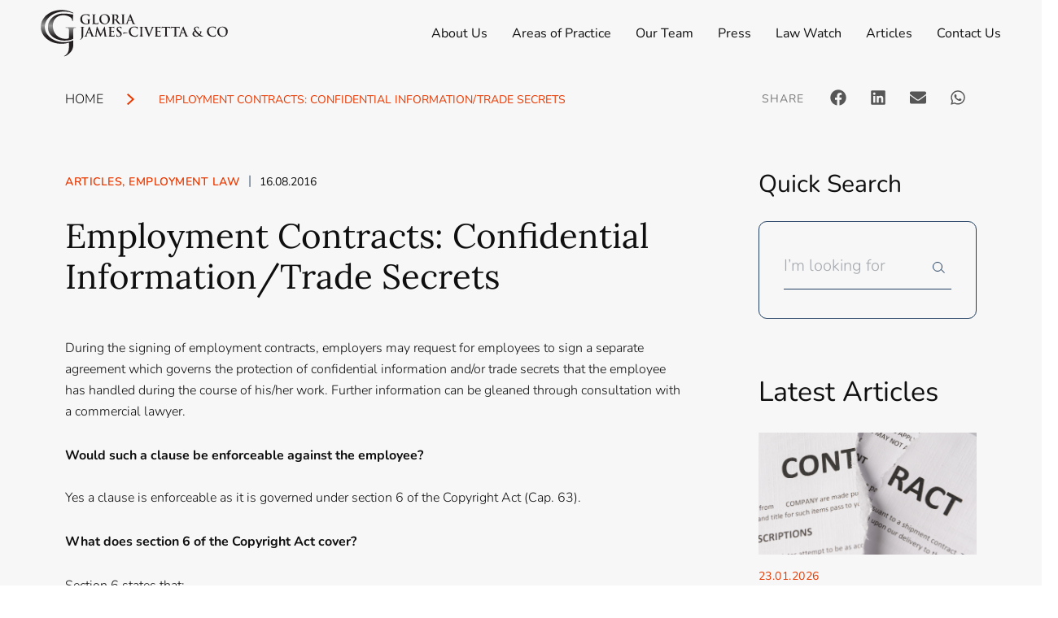

--- FILE ---
content_type: text/html; charset=UTF-8
request_url: https://www.gjclaw.com.sg/articles/employment-contracts-confidential-informationtrade-secrets/
body_size: 63857
content:
<!DOCTYPE html>
<html lang="en-US">
<head>
<meta charset="UTF-8">
<meta name="viewport" content="width=device-width, initial-scale=1">
	<link rel="profile" href="https://gmpg.org/xfn/11"> 
	<meta name='robots' content='index, follow, max-image-preview:large, max-snippet:-1, max-video-preview:-1'/>

	<!-- This site is optimized with the Yoast SEO plugin v26.8 - https://yoast.com/product/yoast-seo-wordpress/ -->
	<title>Employment Contracts: Confidential Information/Trade Secrets</title>
	<meta name="description" content="During the signing of employment contracts, employers may request for employees to sign a separate agreement which governs the protection of confidential information and/or trade secrets."/>
	<link rel="canonical" href="https://www.gjclaw.com.sg/articles/employment-contracts-confidential-informationtrade-secrets/"/>
	<meta property="og:locale" content="en_US"/>
	<meta property="og:type" content="article"/>
	<meta property="og:title" content="Employment Contracts: Confidential Information/Trade Secrets"/>
	<meta property="og:description" content="During the signing of employment contracts, employers may request for employees to sign a separate agreement which governs the protection of confidential information and/or trade secrets."/>
	<meta property="og:url" content="https://www.gjclaw.com.sg/articles/employment-contracts-confidential-informationtrade-secrets/"/>
	<meta property="og:site_name" content="GJC Law"/>
	<meta property="article:published_time" content="2016-08-16T03:06:26+00:00"/>
	<meta property="article:modified_time" content="2025-03-18T08:23:11+00:00"/>
	<meta property="og:image" content="https://www.gjclaw.com.sg/wp-content/uploads/2016/08/employment-contract.jpg"/>
	<meta property="og:image:width" content="1200"/>
	<meta property="og:image:height" content="630"/>
	<meta property="og:image:type" content="image/jpeg"/>
	<meta name="author" content="admin"/>
	<meta name="twitter:card" content="summary_large_image"/>
	<meta name="twitter:title" content="Employment Contracts: Confidential Information/Trade SecretsDuring the signing of employment contracts, employers may request for employees to sign a separate agreement which governs the protection of confidential information and/or trade secrets"/>
	<meta name="twitter:description" content="During the signing of employment contracts, employers may request for employees to sign a separate agreement which governs the protection of confidential information and/or trade secrets."/>
	<meta name="twitter:image" content="https://www.gjclaw.com.sg/wp-content/uploads/2016/08/employment-contract.jpg"/>
	<meta name="twitter:label1" content="Written by"/>
	<meta name="twitter:data1" content="admin"/>
	<meta name="twitter:label2" content="Est. reading time"/>
	<meta name="twitter:data2" content="2 minutes"/>
	<script type="application/ld+json" class="yoast-schema-graph">{"@context":"https://schema.org","@graph":[{"@type":"Article","@id":"https://www.gjclaw.com.sg/articles/employment-contracts-confidential-informationtrade-secrets/#article","isPartOf":{"@id":"https://www.gjclaw.com.sg/articles/employment-contracts-confidential-informationtrade-secrets/"},"author":{"name":"admin","@id":"https://www.gjclaw.com.sg/#/schema/person/6dbc94e30b3dddb1df8596095d374261"},"headline":"Employment Contracts: Confidential Information/Trade Secrets","datePublished":"2016-08-16T03:06:26+00:00","dateModified":"2025-03-18T08:23:11+00:00","mainEntityOfPage":{"@id":"https://www.gjclaw.com.sg/articles/employment-contracts-confidential-informationtrade-secrets/"},"wordCount":296,"publisher":{"@id":"https://www.gjclaw.com.sg/#organization"},"image":{"@id":"https://www.gjclaw.com.sg/articles/employment-contracts-confidential-informationtrade-secrets/#primaryimage"},"thumbnailUrl":"https://www.gjclaw.com.sg/wp-content/uploads/2016/08/employment-contract.jpg","keywords":["confidential information","contract","employment","employment contract","information","secret","trade secrets"],"articleSection":["Articles","Employment Law"],"inLanguage":"en-US"},{"@type":"WebPage","@id":"https://www.gjclaw.com.sg/articles/employment-contracts-confidential-informationtrade-secrets/","url":"https://www.gjclaw.com.sg/articles/employment-contracts-confidential-informationtrade-secrets/","name":"Employment Contracts: Confidential Information/Trade Secrets","isPartOf":{"@id":"https://www.gjclaw.com.sg/#website"},"primaryImageOfPage":{"@id":"https://www.gjclaw.com.sg/articles/employment-contracts-confidential-informationtrade-secrets/#primaryimage"},"image":{"@id":"https://www.gjclaw.com.sg/articles/employment-contracts-confidential-informationtrade-secrets/#primaryimage"},"thumbnailUrl":"https://www.gjclaw.com.sg/wp-content/uploads/2016/08/employment-contract.jpg","datePublished":"2016-08-16T03:06:26+00:00","dateModified":"2025-03-18T08:23:11+00:00","description":"During the signing of employment contracts, employers may request for employees to sign a separate agreement which governs the protection of confidential information and/or trade secrets.","breadcrumb":{"@id":"https://www.gjclaw.com.sg/articles/employment-contracts-confidential-informationtrade-secrets/#breadcrumb"},"inLanguage":"en-US","potentialAction":[{"@type":"ReadAction","target":["https://www.gjclaw.com.sg/articles/employment-contracts-confidential-informationtrade-secrets/"]}]},{"@type":"ImageObject","inLanguage":"en-US","@id":"https://www.gjclaw.com.sg/articles/employment-contracts-confidential-informationtrade-secrets/#primaryimage","url":"https://www.gjclaw.com.sg/wp-content/uploads/2016/08/employment-contract.jpg","contentUrl":"https://www.gjclaw.com.sg/wp-content/uploads/2016/08/employment-contract.jpg","width":1200,"height":630,"caption":"employment contract"},{"@type":"BreadcrumbList","@id":"https://www.gjclaw.com.sg/articles/employment-contracts-confidential-informationtrade-secrets/#breadcrumb","itemListElement":[{"@type":"ListItem","position":1,"name":"Home","item":"https://www.gjclaw.com.sg/"},{"@type":"ListItem","position":2,"name":"Employment Contracts: Confidential Information/Trade Secrets"}]},{"@type":"WebSite","@id":"https://www.gjclaw.com.sg/#website","url":"https://www.gjclaw.com.sg/","name":"GJC Law","description":"Helping you understand the bigger picture.","publisher":{"@id":"https://www.gjclaw.com.sg/#organization"},"potentialAction":[{"@type":"SearchAction","target":{"@type":"EntryPoint","urlTemplate":"https://www.gjclaw.com.sg/?s={search_term_string}"},"query-input":{"@type":"PropertyValueSpecification","valueRequired":true,"valueName":"search_term_string"}}],"inLanguage":"en-US"},{"@type":"Organization","@id":"https://www.gjclaw.com.sg/#organization","name":"Gloria James-Civetta & Co","url":"https://www.gjclaw.com.sg/","logo":{"@type":"ImageObject","inLanguage":"en-US","@id":"https://www.gjclaw.com.sg/#/schema/logo/image/","url":"https://www.gjclaw.com.sg/wp-content/uploads/2025/02/GJC-LAW-logo-black.svg","contentUrl":"https://www.gjclaw.com.sg/wp-content/uploads/2025/02/GJC-LAW-logo-black.svg","width":901,"height":225,"caption":"Gloria James-Civetta & Co"},"image":{"@id":"https://www.gjclaw.com.sg/#/schema/logo/image/"}},{"@type":"Person","@id":"https://www.gjclaw.com.sg/#/schema/person/6dbc94e30b3dddb1df8596095d374261","name":"admin"}]}</script>
	<!-- / Yoast SEO plugin. -->


<link rel='dns-prefetch' href='//js.hs-scripts.com'/>
<link rel='dns-prefetch' href='//fonts.googleapis.com'/>
<link rel="alternate" title="oEmbed (JSON)" type="application/json+oembed" href="https://www.gjclaw.com.sg/wp-json/oembed/1.0/embed?url=https%3A%2F%2Fwww.gjclaw.com.sg%2Farticles%2Femployment-contracts-confidential-informationtrade-secrets%2F"/>
<link rel="alternate" title="oEmbed (XML)" type="text/xml+oembed" href="https://www.gjclaw.com.sg/wp-json/oembed/1.0/embed?url=https%3A%2F%2Fwww.gjclaw.com.sg%2Farticles%2Femployment-contracts-confidential-informationtrade-secrets%2F&#038;format=xml"/>
<style id='wp-img-auto-sizes-contain-inline-css'>img:is([sizes=auto i],[sizes^="auto," i]){contain-intrinsic-size:3000px 1500px}</style>
<link rel='stylesheet' id='jet-menu-astra-css' href='https://www.gjclaw.com.sg/wp-content/plugins/jet-menu/integration/themes/astra/assets/css/style.css?ver=2.4.18' media='all'/>
<link rel='stylesheet' id='astra-theme-css-css' href='https://www.gjclaw.com.sg/wp-content/themes/astra/assets/css/minified/main.min.css?ver=4.12.0' media='all'/>
<style id='astra-theme-css-inline-css'>:root{--ast-post-nav-space:0;--ast-container-default-xlg-padding:2.5em;--ast-container-default-lg-padding:2.5em;--ast-container-default-slg-padding:2em;--ast-container-default-md-padding:2.5em;--ast-container-default-sm-padding:2.5em;--ast-container-default-xs-padding:2.4em;--ast-container-default-xxs-padding:1.8em;--ast-code-block-background:#eceff3;--ast-comment-inputs-background:#f9fafb;--ast-normal-container-width:1200px;--ast-narrow-container-width:750px;--ast-blog-title-font-weight:600;--ast-blog-meta-weight:600;--ast-global-color-primary:var(--ast-global-color-5);--ast-global-color-secondary:var(--ast-global-color-4);--ast-global-color-alternate-background:var(--ast-global-color-7);--ast-global-color-subtle-background:var(--ast-global-color-6);--ast-bg-style-guide:var(--ast-global-color-secondary,--ast-global-color-5);--ast-shadow-style-guide:0px 0px 4px 0 #00000057;--ast-global-dark-bg-style:#fff;--ast-global-dark-lfs:#fbfbfb;--ast-widget-bg-color:#fafafa;--ast-wc-container-head-bg-color:#fbfbfb;--ast-title-layout-bg:#eee;--ast-search-border-color:#e7e7e7;--ast-lifter-hover-bg:#e6e6e6;--ast-gallery-block-color:#000;--srfm-color-input-label:var(--ast-global-color-2)}html{font-size:112.5%}a{color:var(--ast-global-color-1)}a:hover,a:focus{color:var(--ast-global-color-2)}body,button,input,select,textarea,.ast-button,.ast-custom-button{font-family:'Nunito',sans-serif;font-weight:300;font-size:18px;font-size:1rem;line-height:var(--ast-body-line-height,1.65)}blockquote{color:var(--ast-global-color-2)}h1,h2,h3,h4,h5,h6,.entry-content :where(h1,h2,h3,h4,h5,h6),.site-title,.site-title a{font-family:'Lora',serif;font-weight:400}.ast-site-identity .site-title a{color:var(--ast-global-color-2)}.site-title{font-size:26px;font-size:1.4444444444444rem;display:none}header .custom-logo-link img{max-width:280px;width:280px}.astra-logo-svg{width:280px}.site-header .site-description{font-size:15px;font-size:.83333333333333rem;display:none}.entry-title{font-size:20px;font-size:1.1111111111111rem}.ast-blog-single-element.ast-taxonomy-container a{font-size:14px;font-size:.77777777777778rem}.ast-blog-meta-container{font-size:13px;font-size:.72222222222222rem}.archive .ast-article-post .ast-article-inner,.blog .ast-article-post .ast-article-inner,.archive .ast-article-post .ast-article-inner:hover,.blog .ast-article-post .ast-article-inner:hover{border-top-left-radius:6px;border-top-right-radius:6px;border-bottom-right-radius:6px;border-bottom-left-radius:6px;overflow:hidden}h1,.entry-content :where(h1){font-size:68px;font-size:3.7777777777778rem;font-weight:400;font-family:'Lora',serif;line-height:1.4em}h2,.entry-content :where(h2){font-size:46px;font-size:2.5555555555556rem;font-weight:400;font-family:'Lora',serif;line-height:1.3em}h3,.entry-content :where(h3){font-size:36px;font-size:2rem;font-weight:400;font-family:'Lora',serif;line-height:1.3em}h4,.entry-content :where(h4){font-size:24px;font-size:1.3333333333333rem;line-height:1.2em;font-weight:400;font-family:'Lora',serif}h5,.entry-content :where(h5){font-size:16px;font-size:.88888888888889rem;line-height:1.2em;font-weight:400;font-family:'Nunito',sans-serif}h6,.entry-content :where(h6){font-size:16px;font-size:.88888888888889rem;line-height:1.25em;font-weight:400;font-family:'Lora',serif}::selection{background-color:var(--ast-global-color-2);color:#fff}body,h1,h2,h3,h4,h5,h6,.entry-title a,.entry-content :where(h1,h2,h3,h4,h5,h6){color:var(--ast-global-color-2)}.tagcloud a:hover,.tagcloud a:focus,.tagcloud a.current-item{color:#fff;border-color:var(--ast-global-color-1);background-color:var(--ast-global-color-1)}input:focus,input[type="text"]:focus,input[type="email"]:focus,input[type="url"]:focus,input[type="password"]:focus,input[type="reset"]:focus,input[type="search"]:focus,textarea:focus{border-color:var(--ast-global-color-1)}input[type="radio"]:checked,input[type="reset"],input[type="checkbox"]:checked,input[type="checkbox"]:hover:checked,input[type="checkbox"]:focus:checked,input[type="range"]::-webkit-slider-thumb{border-color:var(--ast-global-color-1);background-color:var(--ast-global-color-1);box-shadow:none}.site-footer a:hover+.post-count,.site-footer a:focus+.post-count{background:var(--ast-global-color-1);border-color:var(--ast-global-color-1)}.single .nav-links .nav-previous,.single .nav-links .nav-next{color:var(--ast-global-color-1)}.entry-meta,.entry-meta *{line-height:1.45;color:var(--ast-global-color-1)}.entry-meta a:not(.ast-button):hover,.entry-meta a:not(.ast-button):hover *,.entry-meta a:not(.ast-button):focus,.entry-meta a:not(.ast-button):focus *,.page-links > .page-link,.page-links .page-link:hover,.post-navigation a:hover{color:var(--ast-global-color-2)}#cat option,.secondary .calendar_wrap thead a,.secondary .calendar_wrap thead a:visited{color:var(--ast-global-color-1)}.secondary .calendar_wrap #today,.ast-progress-val span{background:var(--ast-global-color-1)}.secondary a:hover+.post-count,.secondary a:focus+.post-count{background:var(--ast-global-color-1);border-color:var(--ast-global-color-1)}.calendar_wrap #today>a{color:#fff}.page-links .page-link,.single .post-navigation a{color:var(--ast-global-color-2)}.ast-search-menu-icon .search-form button.search-submit{padding:0 4px}.ast-search-menu-icon form.search-form{padding-right:0}.ast-search-menu-icon.slide-search input.search-field{width:0}.ast-header-search .ast-search-menu-icon.ast-dropdown-active .search-form,.ast-header-search .ast-search-menu-icon.ast-dropdown-active .search-field:focus{transition:all .2s}.search-form input.search-field:focus{outline:none}.ast-search-menu-icon .search-form button.search-submit:focus,.ast-theme-transparent-header .ast-header-search .ast-dropdown-active .ast-icon,.ast-theme-transparent-header .ast-inline-search .search-field:focus .ast-icon{color:var(--ast-global-color-1)}.ast-header-search .slide-search .search-form{border:2px solid var(--ast-global-color-0)}.ast-header-search .slide-search .search-field{background-color:(--ast-global-dark-bg-style)}.ast-archive-title{color:var(--ast-global-color-2)}.widget-title{font-size:25px;font-size:1.3888888888889rem;color:var(--ast-global-color-2)}.single .ast-author-details .author-title{color:var(--ast-global-color-2)}.ast-single-post .entry-content a,.ast-comment-content a:not(.ast-comment-edit-reply-wrap a){text-decoration:underline}.ast-single-post .elementor-widget-button .elementor-button,.ast-single-post .entry-content .uagb-tab a,.ast-single-post .entry-content .uagb-ifb-cta a,.ast-single-post .entry-content .uabb-module-content a,.ast-single-post .entry-content .uagb-post-grid a,.ast-single-post .entry-content .uagb-timeline a,.ast-single-post .entry-content .uagb-toc__wrap a,.ast-single-post .entry-content .uagb-taxomony-box a,.entry-content .wp-block-latest-posts>li>a,.ast-single-post .entry-content .wp-block-file__button,a.ast-post-filter-single,.ast-single-post .ast-comment-content .comment-reply-link,.ast-single-post .ast-comment-content .comment-edit-link{text-decoration:none}.ast-search-menu-icon.slide-search a:focus-visible:focus-visible,.astra-search-icon:focus-visible,#close:focus-visible,a:focus-visible,.ast-menu-toggle:focus-visible,.site .skip-link:focus-visible,.wp-block-loginout input:focus-visible,.wp-block-search.wp-block-search__button-inside .wp-block-search__inside-wrapper,.ast-header-navigation-arrow:focus-visible,.ast-orders-table__row .ast-orders-table__cell:focus-visible,a#ast-apply-coupon:focus-visible,#ast-apply-coupon:focus-visible,#close:focus-visible,.button.search-submit:focus-visible,#search_submit:focus,.normal-search:focus-visible,.ast-header-account-wrap:focus-visible,.astra-cart-drawer-close:focus,.ast-single-variation:focus,.ast-button:focus,.ast-builder-button-wrap:has(.ast-custom-button-link:focus),.ast-builder-button-wrap .ast-custom-button-link:focus{outline-style:dotted;outline-color:inherit;outline-width:thin}input:focus,input[type="text"]:focus,input[type="email"]:focus,input[type="url"]:focus,input[type="password"]:focus,input[type="reset"]:focus,input[type="search"]:focus,input[type="number"]:focus,textarea:focus,.wp-block-search__input:focus,[data-section="section-header-mobile-trigger"] .ast-button-wrap .ast-mobile-menu-trigger-minimal:focus,.ast-mobile-popup-drawer.active .menu-toggle-close:focus,#ast-scroll-top:focus,#coupon_code:focus,#ast-coupon-code:focus{border-style:dotted;border-color:inherit;border-width:thin}input{outline:none}.ast-logo-title-inline .site-logo-img{padding-right:1em}.site-logo-img img{transition:all .2s linear}body .ast-oembed-container *{position:absolute;top:0;width:100%;height:100%;left:0}body .wp-block-embed-pocket-casts .ast-oembed-container *{position:unset}.ast-single-post-featured-section+article{margin-top:2em}.site-content .ast-single-post-featured-section img{width:100%;overflow:hidden;object-fit:cover}.ast-separate-container .site-content .ast-single-post-featured-section+article{margin-top:-80px;z-index:9;position:relative;border-radius:4px}@media (min-width:922px){.ast-no-sidebar .site-content .ast-article-image-container--wide{margin-left:-120px;margin-right:-120px;max-width:unset;width:unset}.ast-left-sidebar .site-content .ast-article-image-container--wide,.ast-right-sidebar .site-content .ast-article-image-container--wide{margin-left:-10px;margin-right:-10px}.site-content .ast-article-image-container--full{margin-left: calc( -50vw + 50%);margin-right: calc( -50vw + 50%);max-width:100vw;width:100vw}.ast-left-sidebar .site-content .ast-article-image-container--full,.ast-right-sidebar .site-content .ast-article-image-container--full{margin-left:-10px;margin-right:-10px;max-width:inherit;width:auto}}.site>.ast-single-related-posts-container{margin-top:0}@media (min-width:922px){.ast-desktop .ast-container--narrow{max-width:var(--ast-narrow-container-width);margin:0 auto}}input[type="text"],input[type="number"],input[type="email"],input[type="url"],input[type="password"],input[type="search"],input[type="reset"],input[type="tel"],input[type="date"],select,textarea{font-size:16px;font-style:normal;font-weight:400;line-height:24px;width:100%;padding:12px 16px;border-radius:4px;box-shadow:0 1px 2px 0 rgba(0,0,0,.05);color:var(--ast-form-input-text,#475569)}input[type="text"],input[type="number"],input[type="email"],input[type="url"],input[type="password"],input[type="search"],input[type="reset"],input[type="tel"],input[type="date"],select{height:40px}input[type="date"]{border-width:1px;border-style:solid;border-color:var(--ast-border-color);background:var(--ast-global-color-secondary,--ast-global-color-5)}input[type="text"]:focus,input[type="number"]:focus,input[type="email"]:focus,input[type="url"]:focus,input[type="password"]:focus,input[type="search"]:focus,input[type="reset"]:focus,input[type="tel"]:focus,input[type="date"]:focus,select:focus,textarea:focus{border-color:#046bd2;box-shadow:none;outline:none;color:var(--ast-form-input-focus-text,#475569)}label,legend{color:#111827;font-size:14px;font-style:normal;font-weight:500;line-height:20px}select{padding:6px 10px}fieldset{padding:30px;border-radius:4px}button,.ast-button,.button,input[type="button"],input[type="reset"],input[type="submit"]{border-radius:4px;box-shadow:0 1px 2px 0 rgba(0,0,0,.05)}:root{--ast-comment-inputs-background:#fff}::placeholder{color:var(--ast-form-field-color,#9ca3af)}::-ms-input-placeholder{color:var(--ast-form-field-color,#9ca3af)}@media (max-width:921.9px){#ast-desktop-header{display:none}}@media (min-width:922px){#ast-mobile-header{display:none}}.wp-block-buttons.aligncenter{justify-content:center}@media (max-width:921px){.ast-theme-transparent-header #primary,.ast-theme-transparent-header #secondary{padding:0}.ast-plain-container.ast-no-sidebar #primary{padding:0}}.ast-plain-container.ast-no-sidebar #primary{margin-top:0;margin-bottom:0}@media (min-width:1200px){.ast-plain-container.ast-no-sidebar #primary{margin-top:60px;margin-bottom:60px}}.wp-block-button.is-style-outline .wp-block-button__link{border-color:var(--ast-global-color-2)}div.wp-block-button.is-style-outline > .wp-block-button__link:not(.has-text-color),div.wp-block-button.wp-block-button__link.is-style-outline:not(.has-text-color){color:var(--ast-global-color-2)}.wp-block-button.is-style-outline .wp-block-button__link:hover,.wp-block-buttons .wp-block-button.is-style-outline .wp-block-button__link:focus,.wp-block-buttons .wp-block-button.is-style-outline > .wp-block-button__link:not(.has-text-color):hover,.wp-block-buttons .wp-block-button.wp-block-button__link.is-style-outline:not(.has-text-color):hover{color:#fff;background-color:var(--ast-global-color-2);border-color:var(--ast-global-color-2)}.post-page-numbers.current .page-link,.ast-pagination .page-numbers.current{color:#fff;border-color:var(--ast-global-color-2);background-color:var(--ast-global-color-2)}.wp-block-buttons .wp-block-button.is-style-outline .wp-block-button__link.wp-element-button,.ast-outline-button,.wp-block-uagb-buttons-child .uagb-buttons-repeater.ast-outline-button{border-color:var(--ast-global-color-2);border-top-width:2px;border-right-width:2px;border-bottom-width:2px;border-left-width:2px;font-family:inherit;font-weight:500;font-size:16px;font-size:.88888888888889rem;line-height:1em;padding-top:13px;padding-right:30px;padding-bottom:13px;padding-left:30px}.wp-block-buttons .wp-block-button.is-style-outline > .wp-block-button__link:not(.has-text-color),.wp-block-buttons .wp-block-button.wp-block-button__link.is-style-outline:not(.has-text-color),.ast-outline-button{color:var(--ast-global-color-2)}.wp-block-button.is-style-outline .wp-block-button__link:hover,.wp-block-buttons .wp-block-button.is-style-outline .wp-block-button__link:focus,.wp-block-buttons .wp-block-button.is-style-outline > .wp-block-button__link:not(.has-text-color):hover,.wp-block-buttons .wp-block-button.wp-block-button__link.is-style-outline:not(.has-text-color):hover,.ast-outline-button:hover,.ast-outline-button:focus,.wp-block-uagb-buttons-child .uagb-buttons-repeater.ast-outline-button:hover,.wp-block-uagb-buttons-child .uagb-buttons-repeater.ast-outline-button:focus{color:#fff;background-color:var(--ast-global-color-2);border-color:var(--ast-global-color-2)}.ast-single-post .entry-content a.ast-outline-button,.ast-single-post .entry-content .is-style-outline>.wp-block-button__link{text-decoration:none}.wp-block-button .wp-block-button__link.wp-element-button.is-style-outline:not(.has-background),.wp-block-button.is-style-outline>.wp-block-button__link.wp-element-button:not(.has-background),.ast-outline-button{background-color:transparent}.uagb-buttons-repeater.ast-outline-button{border-radius:9999px}@media (max-width:921px){.wp-block-buttons .wp-block-button.is-style-outline .wp-block-button__link.wp-element-button,.ast-outline-button,.wp-block-uagb-buttons-child .uagb-buttons-repeater.ast-outline-button{padding-top:12px;padding-right:28px;padding-bottom:12px;padding-left:28px}}@media (max-width:544px){.wp-block-buttons .wp-block-button.is-style-outline .wp-block-button__link.wp-element-button,.ast-outline-button,.wp-block-uagb-buttons-child .uagb-buttons-repeater.ast-outline-button{padding-top:10px;padding-right:24px;padding-bottom:10px;padding-left:24px}}.entry-content[data-ast-blocks-layout]>figure{margin-bottom:1em}h1.widget-title{font-weight:400}h2.widget-title{font-weight:400}h3.widget-title{font-weight:400}.elementor-widget-container .elementor-loop-container .e-loop-item[data-elementor-type="loop-item"]{width:100%}.content-area .elementor-widget-theme-post-content h1,.content-area .elementor-widget-theme-post-content h2,.content-area .elementor-widget-theme-post-content h3,.content-area .elementor-widget-theme-post-content h4,.content-area .elementor-widget-theme-post-content h5,.content-area .elementor-widget-theme-post-content h6{margin-top:1.5em;margin-bottom:calc(0.3em + 10px)}#page{display:flex;flex-direction:column;min-height:100vh}.ast-404-layout-1 h1.page-title{color:var(--ast-global-color-2)}.single .post-navigation a{line-height:1em;height:inherit}.error-404 .page-sub-title{font-size:1.5rem;font-weight:inherit}.search .site-content .content-area .search-form{margin-bottom:0}#page .site-content{flex-grow:1}.widget{margin-bottom:1.25em}#secondary li{line-height:1.5em}#secondary .wp-block-group h2{margin-bottom:.7em}#secondary h2{font-size:1.7rem}.ast-separate-container .ast-article-post,.ast-separate-container .ast-article-single,.ast-separate-container .comment-respond{padding:2.5em}.ast-separate-container .ast-article-single .ast-article-single{padding:0}.ast-article-single .wp-block-post-template-is-layout-grid{padding-left:0}.ast-separate-container .comments-title,.ast-narrow-container .comments-title{padding:1.5em 2em}.ast-page-builder-template .comment-form-textarea,.ast-comment-formwrap .ast-grid-common-col{padding:0}.ast-comment-formwrap{padding:0;display:inline-flex;column-gap:20px;width:100%;margin-left:0;margin-right:0}.comments-area textarea#comment:focus,.comments-area textarea#comment:active,.comments-area .ast-comment-formwrap input[type="text"]:focus,.comments-area .ast-comment-formwrap input[type="text"]:active{box-shadow:none;outline:none}.archive.ast-page-builder-template .entry-header{margin-top:2em}.ast-page-builder-template .ast-comment-formwrap{width:100%}.entry-title{margin-bottom:.6em}.ast-archive-description p{font-size:inherit;font-weight:inherit;line-height:inherit}.ast-article-single figure,.ast-article-single img:not(figure img){box-shadow:0 0 30px 0 rgba(0,0,0,.15);-webkit-box-shadow:0 0 30px 0 rgba(0,0,0,.15);-moz-box-shadow:0 0 30px 0 rgba(0,0,0,.15)}.ast-separate-container .ast-comment-list li.depth-1,.hentry{margin-bottom:1.5em}.site-content section.ast-archive-description{margin-bottom:2em}@media (min-width:921px){.ast-left-sidebar.ast-page-builder-template #secondary,.archive.ast-right-sidebar.ast-page-builder-template .site-main{padding-left:20px;padding-right:20px}}@media (max-width:544px){.ast-comment-formwrap.ast-row{column-gap:10px;display:inline-block}#ast-commentform .ast-grid-common-col{position:relative;width:100%}}@media (min-width:1201px){.ast-separate-container .ast-article-post,.ast-separate-container .ast-article-single,.ast-separate-container .ast-author-box,.ast-separate-container .ast-404-layout-1,.ast-separate-container .no-results{padding:2.5em}}.content-area .elementor-widget-theme-post-content h1,.content-area .elementor-widget-theme-post-content h2,.content-area .elementor-widget-theme-post-content h3,.content-area .elementor-widget-theme-post-content h4,.content-area .elementor-widget-theme-post-content h5,.content-area .elementor-widget-theme-post-content h6{margin-top:1.5em;margin-bottom:calc(0.3em + 10px)}.elementor-loop-container .e-loop-item,.elementor-loop-container .ast-separate-container .ast-article-post,.elementor-loop-container .ast-separate-container .ast-article-single,.elementor-loop-container .ast-separate-container .comment-respond{padding:0}@media (max-width:921px){.ast-left-sidebar #content>.ast-container{display:flex;flex-direction:column-reverse;width:100%}}@media (min-width:922px){.ast-separate-container.ast-right-sidebar #primary,.ast-separate-container.ast-left-sidebar #primary{border:0}.search-no-results.ast-separate-container #primary{margin-bottom:4em}}.wp-block-button .wp-block-button__link{color:#fff}.wp-block-button .wp-block-button__link:hover,.wp-block-button .wp-block-button__link:focus{color:#fff;background-color:var(--ast-global-color-2);border-color:var(--ast-global-color-2)}.elementor-widget-heading h1.elementor-heading-title{line-height:1.4em}.elementor-widget-heading h2.elementor-heading-title{line-height:1.3em}.elementor-widget-heading h3.elementor-heading-title{line-height:1.3em}.elementor-widget-heading h4.elementor-heading-title{line-height:1.2em}.elementor-widget-heading h5.elementor-heading-title{line-height:1.2em}.elementor-widget-heading h6.elementor-heading-title{line-height:1.25em}.wp-block-button .wp-block-button__link,.wp-block-search .wp-block-search__button,body .wp-block-file .wp-block-file__button{border-color:var(--ast-global-color-2);background-color:var(--ast-global-color-2);color:#fff;font-family:inherit;font-weight:500;line-height:1em;font-size:16px;font-size:.88888888888889rem;padding-top:15px;padding-right:30px;padding-bottom:15px;padding-left:30px}.ast-single-post .entry-content .wp-block-button .wp-block-button__link,.ast-single-post .entry-content .wp-block-search .wp-block-search__button,body .entry-content .wp-block-file .wp-block-file__button{text-decoration:none}@media (max-width:921px){.wp-block-button .wp-block-button__link,.wp-block-search .wp-block-search__button,body .wp-block-file .wp-block-file__button{padding-top:14px;padding-right:28px;padding-bottom:14px;padding-left:28px}}@media (max-width:544px){.wp-block-button .wp-block-button__link,.wp-block-search .wp-block-search__button,body .wp-block-file .wp-block-file__button{padding-top:12px;padding-right:24px;padding-bottom:12px;padding-left:24px}}.menu-toggle,button,.ast-button,.ast-custom-button,.button,input#submit,input[type="button"],input[type="submit"],input[type="reset"],#comments .submit,.search .search-submit,form[CLASS*="wp-block-search__"].wp-block-search .wp-block-search__inside-wrapper .wp-block-search__button,body .wp-block-file .wp-block-file__button,.search .search-submit{border-style:solid;border-top-width:0;border-right-width:0;border-left-width:0;border-bottom-width:0;color:#fff;border-color:var(--ast-global-color-2);background-color:var(--ast-global-color-2);padding-top:15px;padding-right:30px;padding-bottom:15px;padding-left:30px;font-family:inherit;font-weight:500;font-size:16px;font-size:.88888888888889rem;line-height:1em}button:focus,.menu-toggle:hover,button:hover,.ast-button:hover,.ast-custom-button:hover .button:hover,.ast-custom-button:hover,input[type="reset"]:hover,input[type="reset"]:focus,input#submit:hover,input#submit:focus,input[type="button"]:hover,input[type="button"]:focus,input[type="submit"]:hover,input[type="submit"]:focus,form[CLASS*="wp-block-search__"].wp-block-search .wp-block-search__inside-wrapper .wp-block-search__button:hover,form[CLASS*="wp-block-search__"].wp-block-search .wp-block-search__inside-wrapper .wp-block-search__button:focus,body .wp-block-file .wp-block-file__button:hover,body .wp-block-file .wp-block-file__button:focus{color:#fff;background-color:var(--ast-global-color-2);border-color:var(--ast-global-color-2)}form[CLASS*="wp-block-search__"].wp-block-search .wp-block-search__inside-wrapper .wp-block-search__button.has-icon{padding-top:calc(15px - 3px);padding-right:calc(30px - 3px);padding-bottom:calc(15px - 3px);padding-left:calc(30px - 3px)}@media (max-width:921px){.menu-toggle,button,.ast-button,.ast-custom-button,.button,input#submit,input[type="button"],input[type="submit"],input[type="reset"],#comments .submit,.search .search-submit,form[CLASS*="wp-block-search__"].wp-block-search .wp-block-search__inside-wrapper .wp-block-search__button,body .wp-block-file .wp-block-file__button,.search .search-submit{padding-top:14px;padding-right:28px;padding-bottom:14px;padding-left:28px}}@media (max-width:544px){.menu-toggle,button,.ast-button,.ast-custom-button,.button,input#submit,input[type="button"],input[type="submit"],input[type="reset"],#comments .submit,.search .search-submit,form[CLASS*="wp-block-search__"].wp-block-search .wp-block-search__inside-wrapper .wp-block-search__button,body .wp-block-file .wp-block-file__button,.search .search-submit{padding-top:12px;padding-right:24px;padding-bottom:12px;padding-left:24px}}@media (max-width:921px){.ast-mobile-header-stack .main-header-bar .ast-search-menu-icon{display:inline-block}.ast-header-break-point.ast-header-custom-item-outside .ast-mobile-header-stack .main-header-bar .ast-search-icon{margin:0}.ast-comment-avatar-wrap img{max-width:2.5em}.ast-comment-meta{padding:0 1.8888em 1.3333em}}@media (min-width:544px){.ast-container{max-width:100%}}@media (max-width:544px){.ast-separate-container .ast-article-post,.ast-separate-container .ast-article-single,.ast-separate-container .comments-title,.ast-separate-container .ast-archive-description{padding:1.5em 1em}.ast-separate-container #content .ast-container{padding-left:.54em;padding-right:.54em}.ast-separate-container .ast-comment-list .bypostauthor{padding:.5em}.ast-search-menu-icon.ast-dropdown-active .search-field{width:170px}}#ast-mobile-header .ast-site-header-cart-li a{pointer-events:none}.ast-separate-container{background-color:var(--ast-global-color-8);background-image:none}@media (max-width:921px){.site-title{display:none}.site-header .site-description{display:none}h1,.entry-content :where(h1){font-size:30px}h2,.entry-content :where(h2){font-size:25px}h3,.entry-content :where(h3){font-size:20px}}@media (max-width:544px){.site-title{display:none}.site-header .site-description{display:none}h1,.entry-content :where(h1){font-size:30px}h2,.entry-content :where(h2){font-size:25px}h3,.entry-content :where(h3){font-size:20px}}@media (max-width:921px){html{font-size:102.6%}}@media (max-width:544px){html{font-size:102.6%}}@media (min-width:922px){.ast-container{max-width:1240px}.ast-narrow-container .site-content>.ast-container{max-width:750px}.ast-narrow-container .site-content>.ast-container{max-width:750px}.site-content .ast-container{display:flex}}@media (max-width:921px){.site-content .ast-container{flex-direction:column}}.entry-content :where(h1,h2,h3,h4,h5,h6){clear:none}@media (min-width:922px){.main-header-menu .sub-menu .menu-item.ast-left-align-sub-menu:hover>.sub-menu,.main-header-menu .sub-menu .menu-item.ast-left-align-sub-menu.focus>.sub-menu{margin-left:-0}}.entry-content li>p{margin-bottom:0}.site .comments-area{padding-bottom:2em;margin-top:2em}.wp-block-file{display:flex;align-items:center;flex-wrap:wrap;justify-content:space-between}.wp-block-pullquote{border:none}.wp-block-pullquote blockquote::before{content:"\201D";font-family:"Helvetica",sans-serif;display:flex;transform:rotate(180deg);font-size:6rem;font-style:normal;line-height:1;font-weight:bold;align-items:center;justify-content:center}.has-text-align-right>blockquote::before{justify-content:flex-start}.has-text-align-left>blockquote::before{justify-content:flex-end}figure.wp-block-pullquote.is-style-solid-color blockquote{max-width:100%;text-align:inherit}:root{--wp--custom--ast-default-block-top-padding:3em;--wp--custom--ast-default-block-right-padding:3em;--wp--custom--ast-default-block-bottom-padding:3em;--wp--custom--ast-default-block-left-padding:3em;--wp--custom--ast-container-width:1200px;--wp--custom--ast-content-width-size:1200px;--wp--custom--ast-wide-width-size: calc(1200px + var(--wp--custom--ast-default-block-left-padding) + var(--wp--custom--ast-default-block-right-padding))}.ast-narrow-container{--wp--custom--ast-content-width-size:750px;--wp--custom--ast-wide-width-size:750px}@media (max-width:921px){:root{--wp--custom--ast-default-block-top-padding:3em;--wp--custom--ast-default-block-right-padding:2em;--wp--custom--ast-default-block-bottom-padding:3em;--wp--custom--ast-default-block-left-padding:2em}}@media (max-width:544px){:root{--wp--custom--ast-default-block-top-padding:3em;--wp--custom--ast-default-block-right-padding:1.5em;--wp--custom--ast-default-block-bottom-padding:3em;--wp--custom--ast-default-block-left-padding:1.5em}}.entry-content>.wp-block-group,.entry-content>.wp-block-cover,.entry-content>.wp-block-columns{padding-top:var(--wp--custom--ast-default-block-top-padding);padding-right:var(--wp--custom--ast-default-block-right-padding);padding-bottom:var(--wp--custom--ast-default-block-bottom-padding);padding-left:var(--wp--custom--ast-default-block-left-padding)}.ast-plain-container.ast-no-sidebar .entry-content>.alignfull,.ast-page-builder-template .ast-no-sidebar .entry-content>.alignfull{margin-left: calc( -50vw + 50%);margin-right: calc( -50vw + 50%);max-width:100vw;width:100vw}.ast-plain-container.ast-no-sidebar .entry-content .alignfull .alignfull,.ast-page-builder-template.ast-no-sidebar .entry-content .alignfull .alignfull,.ast-plain-container.ast-no-sidebar .entry-content .alignfull .alignwide,.ast-page-builder-template.ast-no-sidebar .entry-content .alignfull .alignwide,.ast-plain-container.ast-no-sidebar .entry-content .alignwide .alignfull,.ast-page-builder-template.ast-no-sidebar .entry-content .alignwide .alignfull,.ast-plain-container.ast-no-sidebar .entry-content .alignwide .alignwide,.ast-page-builder-template.ast-no-sidebar .entry-content .alignwide .alignwide,.ast-plain-container.ast-no-sidebar .entry-content .wp-block-column .alignfull,.ast-page-builder-template.ast-no-sidebar .entry-content .wp-block-column .alignfull,.ast-plain-container.ast-no-sidebar .entry-content .wp-block-column .alignwide,.ast-page-builder-template.ast-no-sidebar .entry-content .wp-block-column .alignwide{margin-left:auto;margin-right:auto;width:100%}[data-ast-blocks-layout] .wp-block-separator:not(.is-style-dots) {height:0}[data-ast-blocks-layout] .wp-block-separator{margin:20px auto}[data-ast-blocks-layout] .wp-block-separator:not(.is-style-wide):not(.is-style-dots) {max-width:100px}[data-ast-blocks-layout] .wp-block-separator.has-background{padding:0}.entry-content[data-ast-blocks-layout]>*{max-width:var(--wp--custom--ast-content-width-size);margin-left:auto;margin-right:auto}.entry-content[data-ast-blocks-layout]>.alignwide{max-width:var(--wp--custom--ast-wide-width-size)}.entry-content[data-ast-blocks-layout] .alignfull{max-width:none}.entry-content .wp-block-columns{margin-bottom:0}blockquote{margin:1.5em;border-color:rgba(0,0,0,.05)}.wp-block-quote:not(.has-text-align-right):not(.has-text-align-center) {border-left:5px solid rgba(0,0,0,.05)}.has-text-align-right>blockquote,blockquote.has-text-align-right{border-right:5px solid rgba(0,0,0,.05)}.has-text-align-left>blockquote,blockquote.has-text-align-left{border-left:5px solid rgba(0,0,0,.05)}.wp-block-site-tagline,.wp-block-latest-posts .read-more{margin-top:15px}.wp-block-loginout p label{display:block}.wp-block-loginout p:not(.login-remember):not(.login-submit) input {width:100%}.wp-block-loginout input:focus{border-color:transparent}.wp-block-loginout input:focus{outline:thin dotted}.entry-content .wp-block-media-text .wp-block-media-text__content{padding:0 0 0 8%}.entry-content .wp-block-media-text.has-media-on-the-right .wp-block-media-text__content{padding:0 8% 0 0}.entry-content .wp-block-media-text.has-background .wp-block-media-text__content{padding:8%}.entry-content .wp-block-cover:not([class*="background-color"]):not(.has-text-color.has-link-color) .wp-block-cover__inner-container,.entry-content .wp-block-cover:not([class*="background-color"]) .wp-block-cover-image-text,.entry-content .wp-block-cover:not([class*="background-color"]) .wp-block-cover-text,.entry-content .wp-block-cover-image:not([class*="background-color"]) .wp-block-cover__inner-container,.entry-content .wp-block-cover-image:not([class*="background-color"]) .wp-block-cover-image-text,.entry-content .wp-block-cover-image:not([class*="background-color"]) .wp-block-cover-text {color:var(--ast-global-color-primary,var(--ast-global-color-5))}.wp-block-loginout .login-remember input{width:1.1rem;height:1.1rem;margin:0 5px 4px 0;vertical-align:middle}.wp-block-latest-posts > li > *:first-child,.wp-block-latest-posts:not(.is-grid) > li:first-child {margin-top:0}.entry-content>.wp-block-buttons,.entry-content>.wp-block-uagb-buttons{margin-bottom:1.5em}.wp-block-search__inside-wrapper .wp-block-search__input{padding:0 10px;color:var(--ast-global-color-3);background:var(--ast-global-color-primary,var(--ast-global-color-5));border-color:var(--ast-border-color)}.wp-block-latest-posts .read-more{margin-bottom:1.5em}.wp-block-search__no-button .wp-block-search__inside-wrapper .wp-block-search__input{padding-top:5px;padding-bottom:5px}.wp-block-latest-posts .wp-block-latest-posts__post-date,.wp-block-latest-posts .wp-block-latest-posts__post-author{font-size:1rem}.wp-block-latest-posts > li > *,.wp-block-latest-posts:not(.is-grid) > li {margin-top:12px;margin-bottom:12px}.ast-page-builder-template .entry-content[data-ast-blocks-layout] > .alignwide:where(:not(.uagb-is-root-container):not(.spectra-is-root-container)) > * {max-width:var(--wp--custom--ast-wide-width-size)}.ast-page-builder-template .entry-content[data-ast-blocks-layout] > .inherit-container-width > *,.ast-page-builder-template .entry-content[data-ast-blocks-layout] > *:not(.wp-block-group):where(:not(.uagb-is-root-container):not(.spectra-is-root-container)) > *,.entry-content[data-ast-blocks-layout] > .wp-block-cover .wp-block-cover__inner-container {max-width:none;margin-left:auto;margin-right:auto}.ast-page-builder-template .entry-content[data-ast-blocks-layout] > *,.ast-page-builder-template .entry-content[data-ast-blocks-layout] > .alignfull:where(:not(.wp-block-group):not(.uagb-is-root-container):not(.spectra-is-root-container)) > * {max-width:none}.entry-content[data-ast-blocks-layout] .wp-block-cover:not(.alignleft):not(.alignright) {width:auto}@media (max-width:1200px){.ast-separate-container .entry-content>.alignfull,.ast-separate-container .entry-content[data-ast-blocks-layout]>.alignwide,.ast-plain-container .entry-content[data-ast-blocks-layout]>.alignwide,.ast-plain-container .entry-content .alignfull{margin-left: calc(-1 * min(var(--ast-container-default-xlg-padding),20px)) ;margin-right: calc(-1 * min(var(--ast-container-default-xlg-padding),20px))}}@media (min-width:1201px){.ast-separate-container .entry-content>.alignfull{margin-left: calc(-1 * var(--ast-container-default-xlg-padding) );margin-right: calc(-1 * var(--ast-container-default-xlg-padding) )}.ast-separate-container .entry-content[data-ast-blocks-layout]>.alignwide,.ast-plain-container .entry-content[data-ast-blocks-layout]>.alignwide{margin-left: calc(-1 * var(--wp--custom--ast-default-block-left-padding) );margin-right: calc(-1 * var(--wp--custom--ast-default-block-right-padding) )}}@media (min-width:921px){.ast-separate-container .entry-content .wp-block-group.alignwide:not(.inherit-container-width) > :where(:not(.alignleft):not(.alignright)),.ast-plain-container .entry-content .wp-block-group.alignwide:not(.inherit-container-width) > :where(:not(.alignleft):not(.alignright)) {max-width: calc( var(--wp--custom--ast-content-width-size) + 80px )}.ast-plain-container.ast-right-sidebar .entry-content[data-ast-blocks-layout] .alignfull,.ast-plain-container.ast-left-sidebar .entry-content[data-ast-blocks-layout] .alignfull{margin-left:-60px;margin-right:-60px}}@media (min-width:544px){.entry-content>.alignleft{margin-right:20px}.entry-content>.alignright{margin-left:20px}}@media (max-width:544px){.wp-block-columns .wp-block-column:not(:last-child){margin-bottom:20px}.wp-block-latest-posts{margin:0}}@media (max-width:600px ){.entry-content .wp-block-media-text .wp-block-media-text__content,.entry-content .wp-block-media-text.has-media-on-the-right .wp-block-media-text__content{padding:8% 0 0}.entry-content .wp-block-media-text.has-background .wp-block-media-text__content{padding:8%}}.ast-page-builder-template .entry-header{padding-left:0}.ast-narrow-container .site-content .wp-block-uagb-image--align-full .wp-block-uagb-image__figure{max-width:100%;margin-left:auto;margin-right:auto}.entry-content ul,.entry-content ol{padding:revert;margin:revert;padding-left:20px}:root .has-ast-global-color-0-color{color:var(--ast-global-color-0)}:root .has-ast-global-color-0-background-color{background-color:var(--ast-global-color-0)}:root .wp-block-button .has-ast-global-color-0-color{color:var(--ast-global-color-0)}:root .wp-block-button .has-ast-global-color-0-background-color{background-color:var(--ast-global-color-0)}:root .has-ast-global-color-1-color{color:var(--ast-global-color-1)}:root .has-ast-global-color-1-background-color{background-color:var(--ast-global-color-1)}:root .wp-block-button .has-ast-global-color-1-color{color:var(--ast-global-color-1)}:root .wp-block-button .has-ast-global-color-1-background-color{background-color:var(--ast-global-color-1)}:root .has-ast-global-color-2-color{color:var(--ast-global-color-2)}:root .has-ast-global-color-2-background-color{background-color:var(--ast-global-color-2)}:root .wp-block-button .has-ast-global-color-2-color{color:var(--ast-global-color-2)}:root .wp-block-button .has-ast-global-color-2-background-color{background-color:var(--ast-global-color-2)}:root .has-ast-global-color-3-color{color:var(--ast-global-color-3)}:root .has-ast-global-color-3-background-color{background-color:var(--ast-global-color-3)}:root .wp-block-button .has-ast-global-color-3-color{color:var(--ast-global-color-3)}:root .wp-block-button .has-ast-global-color-3-background-color{background-color:var(--ast-global-color-3)}:root .has-ast-global-color-4-color{color:var(--ast-global-color-4)}:root .has-ast-global-color-4-background-color{background-color:var(--ast-global-color-4)}:root .wp-block-button .has-ast-global-color-4-color{color:var(--ast-global-color-4)}:root .wp-block-button .has-ast-global-color-4-background-color{background-color:var(--ast-global-color-4)}:root .has-ast-global-color-5-color{color:var(--ast-global-color-5)}:root .has-ast-global-color-5-background-color{background-color:var(--ast-global-color-5)}:root .wp-block-button .has-ast-global-color-5-color{color:var(--ast-global-color-5)}:root .wp-block-button .has-ast-global-color-5-background-color{background-color:var(--ast-global-color-5)}:root .has-ast-global-color-6-color{color:var(--ast-global-color-6)}:root .has-ast-global-color-6-background-color{background-color:var(--ast-global-color-6)}:root .wp-block-button .has-ast-global-color-6-color{color:var(--ast-global-color-6)}:root .wp-block-button .has-ast-global-color-6-background-color{background-color:var(--ast-global-color-6)}:root .has-ast-global-color-7-color{color:var(--ast-global-color-7)}:root .has-ast-global-color-7-background-color{background-color:var(--ast-global-color-7)}:root .wp-block-button .has-ast-global-color-7-color{color:var(--ast-global-color-7)}:root .wp-block-button .has-ast-global-color-7-background-color{background-color:var(--ast-global-color-7)}:root .has-ast-global-color-8-color{color:var(--ast-global-color-8)}:root .has-ast-global-color-8-background-color{background-color:var(--ast-global-color-8)}:root .wp-block-button .has-ast-global-color-8-color{color:var(--ast-global-color-8)}:root .wp-block-button .has-ast-global-color-8-background-color{background-color:var(--ast-global-color-8)}:root{--ast-global-color-0:#223f61;--ast-global-color-1:#e93800;--ast-global-color-2:#0f0f0f;--ast-global-color-3:#565656;--ast-global-color-4:#fff;--ast-global-color-5:rgba(255,255,255,0);--ast-global-color-6:#7a7a7a;--ast-global-color-7:#191919;--ast-global-color-8:#f7f7f7}:root{--ast-border-color:var(--ast-global-color-0)}.ast-single-entry-banner{-js-display:flex;display:flex;flex-direction:column;justify-content:center;text-align:center;position:relative;background:var(--ast-title-layout-bg)}.ast-single-entry-banner[data-banner-layout="layout-1"]{max-width:1200px;background:inherit;padding:20px 0}.ast-single-entry-banner[data-banner-width-type="custom"]{margin:0 auto;width:100%}.ast-single-entry-banner+.site-content .entry-header{margin-bottom:0}.site .ast-author-avatar{--ast-author-avatar-size: }a.ast-underline-text{text-decoration:underline}.ast-container>.ast-terms-link{position:relative;display:block}a.ast-button.ast-badge-tax{padding:4px 8px;border-radius:3px;font-size:inherit}header.entry-header{text-align:left}header.entry-header .entry-title{font-weight:600;font-size:32px;font-size:1.7777777777778rem}header.entry-header .entry-meta,header.entry-header .entry-meta *{font-weight:600;font-size:13px;font-size:.72222222222222rem}header.entry-header > *:not(:last-child){margin-bottom:15px}header.entry-header .post-thumb-img-content{text-align:center}header.entry-header .post-thumb img,.ast-single-post-featured-section.post-thumb img{aspect-ratio:16/9;width:100%;height:100%}@media (max-width:921px){header.entry-header{text-align:left}}@media (max-width:544px){header.entry-header{text-align:left}}.ast-archive-entry-banner{-js-display:flex;display:flex;flex-direction:column;justify-content:center;text-align:center;position:relative;background:var(--ast-title-layout-bg)}.ast-archive-entry-banner[data-banner-width-type="custom"]{margin:0 auto;width:100%}.ast-archive-entry-banner[data-banner-layout="layout-1"]{background:inherit;padding:20px 0;text-align:left}body.archive .ast-archive-description{max-width:1200px;width:100%;text-align:left;padding-top:3em;padding-right:3em;padding-bottom:3em;padding-left:3em}body.archive .ast-archive-description .ast-archive-title,body.archive .ast-archive-description .ast-archive-title *{font-weight:600;font-size:32px;font-size:1.7777777777778rem}body.archive .ast-archive-description > *:not(:last-child){margin-bottom:10px}@media (max-width:921px){body.archive .ast-archive-description{text-align:left}}@media (max-width:544px){body.archive .ast-archive-description{text-align:left}}.ast-breadcrumbs .trail-browse,.ast-breadcrumbs .trail-items,.ast-breadcrumbs .trail-items li{display:inline-block;margin:0;padding:0;border:none;background:inherit;text-indent:0;text-decoration:none}.ast-breadcrumbs .trail-browse{font-size:inherit;font-style:inherit;font-weight:inherit;color:inherit}.ast-breadcrumbs .trail-items{list-style:none}.trail-items li::after{padding:0 .3em;content:"\00bb"}.trail-items li:last-of-type::after{display:none}h1,h2,h3,h4,h5,h6,.entry-content :where(h1,h2,h3,h4,h5,h6){color:var(--ast-global-color-2)}.entry-title a{color:var(--ast-global-color-2)}@media (max-width:921px){.ast-builder-grid-row-container.ast-builder-grid-row-tablet-3-firstrow .ast-builder-grid-row>*:first-child,.ast-builder-grid-row-container.ast-builder-grid-row-tablet-3-lastrow .ast-builder-grid-row>*:last-child{grid-column:1 / -1}}@media (max-width:544px){.ast-builder-grid-row-container.ast-builder-grid-row-mobile-3-firstrow .ast-builder-grid-row>*:first-child,.ast-builder-grid-row-container.ast-builder-grid-row-mobile-3-lastrow .ast-builder-grid-row>*:last-child{grid-column:1 / -1}}.ast-builder-layout-element[data-section="title_tagline"]{display:flex}@media (max-width:921px){.ast-header-break-point .ast-builder-layout-element[data-section="title_tagline"]{display:flex}}@media (max-width:544px){.ast-header-break-point .ast-builder-layout-element[data-section="title_tagline"]{display:flex}}.ast-builder-menu-1{font-family:'Nunito',sans-serif;font-weight:400}.ast-builder-menu-1 .menu-item>.menu-link{font-size:16px;font-size:.88888888888889rem;color:var(--ast-global-color-2);padding-left:45px;padding-right:0}.ast-builder-menu-1 .menu-item>.ast-menu-toggle{color:var(--ast-global-color-2)}.ast-builder-menu-1 .menu-item:hover>.menu-link,.ast-builder-menu-1 .inline-on-mobile .menu-item:hover>.ast-menu-toggle{color:var(--ast-global-color-1)}.ast-builder-menu-1 .menu-item:hover>.ast-menu-toggle{color:var(--ast-global-color-1)}.ast-builder-menu-1 .menu-item.current-menu-item>.menu-link,.ast-builder-menu-1 .inline-on-mobile .menu-item.current-menu-item>.ast-menu-toggle,.ast-builder-menu-1 .current-menu-ancestor>.menu-link{color:var(--ast-global-color-1)}.ast-builder-menu-1 .menu-item.current-menu-item>.ast-menu-toggle{color:var(--ast-global-color-1)}.ast-builder-menu-1 .sub-menu,.ast-builder-menu-1 .inline-on-mobile .sub-menu{border-top-width:2px;border-bottom-width:0;border-right-width:0;border-left-width:0;border-color:var(--ast-global-color-2);border-style:solid;width:350px}.ast-builder-menu-1 .sub-menu .sub-menu{top:-2px}.ast-builder-menu-1 .main-header-menu>.menu-item>.sub-menu,.ast-builder-menu-1 .main-header-menu>.menu-item>.astra-full-megamenu-wrapper{margin-top:0}.ast-desktop .ast-builder-menu-1 .main-header-menu>.menu-item>.sub-menu:before,.ast-desktop .ast-builder-menu-1 .main-header-menu>.menu-item>.astra-full-megamenu-wrapper:before{height:calc( 0px + 2px + 5px )}.ast-builder-menu-1 .menu-item.menu-item-has-children>.ast-menu-toggle{right:calc(0px - .907em)}.ast-desktop .ast-builder-menu-1 .menu-item .sub-menu .menu-link{border-style:none}@media (max-width:921px){.ast-header-break-point .ast-builder-menu-1 .menu-item.menu-item-has-children>.ast-menu-toggle{top:0}.ast-builder-menu-1 .inline-on-mobile .menu-item.menu-item-has-children>.ast-menu-toggle{right:-15px}.ast-builder-menu-1 .menu-item-has-children>.menu-link:after{content:unset}.ast-builder-menu-1 .main-header-menu>.menu-item>.sub-menu,.ast-builder-menu-1 .main-header-menu>.menu-item>.astra-full-megamenu-wrapper{margin-top:0}}@media (max-width:544px){.ast-header-break-point .ast-builder-menu-1 .menu-item.menu-item-has-children>.ast-menu-toggle{top:0}.ast-builder-menu-1 .main-header-menu>.menu-item>.sub-menu,.ast-builder-menu-1 .main-header-menu>.menu-item>.astra-full-megamenu-wrapper{margin-top:0}}.ast-builder-menu-1{display:flex}@media (max-width:921px){.ast-header-break-point .ast-builder-menu-1{display:flex}}@media (max-width:544px){.ast-header-break-point .ast-builder-menu-1{display:flex}}.site-below-footer-wrap{padding-top:20px;padding-bottom:20px}.site-below-footer-wrap[data-section="section-below-footer-builder"]{background-color:var(--ast-global-color-5);min-height:60px;border-style:solid;border-width:0;border-top-width:1px;border-top-color:var(--ast-global-color-subtle-background,--ast-global-color-7)}.site-below-footer-wrap[data-section="section-below-footer-builder"] .ast-builder-grid-row{max-width:1200px;min-height:60px;margin-left:auto;margin-right:auto}.site-below-footer-wrap[data-section="section-below-footer-builder"] .ast-builder-grid-row,.site-below-footer-wrap[data-section="section-below-footer-builder"] .site-footer-section{align-items:center}.site-below-footer-wrap[data-section="section-below-footer-builder"].ast-footer-row-inline .site-footer-section{display:flex;margin-bottom:0}.ast-builder-grid-row-full .ast-builder-grid-row{grid-template-columns:1fr}@media (max-width:921px){.site-below-footer-wrap[data-section="section-below-footer-builder"].ast-footer-row-tablet-inline .site-footer-section{display:flex;margin-bottom:0}.site-below-footer-wrap[data-section="section-below-footer-builder"].ast-footer-row-tablet-stack .site-footer-section{display:block;margin-bottom:10px}.ast-builder-grid-row-container.ast-builder-grid-row-tablet-full .ast-builder-grid-row{grid-template-columns:1fr}}@media (max-width:544px){.site-below-footer-wrap[data-section="section-below-footer-builder"].ast-footer-row-mobile-inline .site-footer-section{display:flex;margin-bottom:0}.site-below-footer-wrap[data-section="section-below-footer-builder"].ast-footer-row-mobile-stack .site-footer-section{display:block;margin-bottom:10px}.ast-builder-grid-row-container.ast-builder-grid-row-mobile-full .ast-builder-grid-row{grid-template-columns:1fr}}.site-below-footer-wrap[data-section="section-below-footer-builder"]{display:grid}@media (max-width:921px){.ast-header-break-point .site-below-footer-wrap[data-section="section-below-footer-builder"]{display:grid}}@media (max-width:544px){.ast-header-break-point .site-below-footer-wrap[data-section="section-below-footer-builder"]{display:grid}}.ast-footer-copyright{text-align:center}.ast-footer-copyright.site-footer-focus-item{color:var(--ast-global-color-3)}@media (max-width:921px){.ast-footer-copyright{text-align:center}}@media (max-width:544px){.ast-footer-copyright{text-align:center}}.ast-footer-copyright.site-footer-focus-item{font-size:16px;font-size:.88888888888889rem}.ast-footer-copyright.ast-builder-layout-element{display:flex}@media (max-width:921px){.ast-header-break-point .ast-footer-copyright.ast-builder-layout-element{display:flex}}@media (max-width:544px){.ast-header-break-point .ast-footer-copyright.ast-builder-layout-element{display:flex}}.footer-widget-area.widget-area.site-footer-focus-item{width:auto}.ast-footer-row-inline .footer-widget-area.widget-area.site-footer-focus-item{width:100%}.elementor-posts-container [CLASS*="ast-width-"]{width:100%}.elementor-template-full-width .ast-container{display:block}.elementor-screen-only,.screen-reader-text,.screen-reader-text span,.ui-helper-hidden-accessible{top:0!important}@media (max-width:544px){.elementor-element .elementor-wc-products .woocommerce[class*="columns-"] ul.products li.product{width:auto;margin:0}.elementor-element .woocommerce .woocommerce-result-count{float:none}}.ast-desktop .ast-mega-menu-enabled .ast-builder-menu-1 div:not( .astra-full-megamenu-wrapper) .sub-menu,.ast-builder-menu-1 .inline-on-mobile .sub-menu,.ast-desktop .ast-builder-menu-1 .astra-full-megamenu-wrapper,.ast-desktop .ast-builder-menu-1 .menu-item .sub-menu{box-shadow:0 4px 10px -2px rgba(0,0,0,.1)}.ast-desktop .ast-mobile-popup-drawer.active .ast-mobile-popup-inner{max-width:35%}@media (max-width:921px){.ast-mobile-popup-drawer.active .ast-mobile-popup-inner{max-width:90%}}@media (max-width:544px){.ast-mobile-popup-drawer.active .ast-mobile-popup-inner{max-width:90%}}.ast-header-break-point .main-header-bar{border-bottom-width:1px}@media (min-width:922px){.main-header-bar{border-bottom-width:1px}}.main-header-menu .menu-item,#astra-footer-menu .menu-item,.main-header-bar .ast-masthead-custom-menu-items{-js-display:flex;display:flex;-webkit-box-pack:center;-webkit-justify-content:center;-moz-box-pack:center;-ms-flex-pack:center;justify-content:center;-webkit-box-orient:vertical;-webkit-box-direction:normal;-webkit-flex-direction:column;-moz-box-orient:vertical;-moz-box-direction:normal;-ms-flex-direction:column;flex-direction:column}.main-header-menu>.menu-item>.menu-link,#astra-footer-menu>.menu-item>.menu-link{height:100%;-webkit-box-align:center;-webkit-align-items:center;-moz-box-align:center;-ms-flex-align:center;align-items:center;-js-display:flex;display:flex}.ast-header-break-point .main-navigation ul .menu-item .menu-link .icon-arrow:first-of-type svg{top:.2em;margin-top:0;margin-left:0;width:.65em;transform:translate(0,-2px) rotateZ(270deg)}.ast-mobile-popup-content .ast-submenu-expanded>.ast-menu-toggle{transform:rotateX(180deg);overflow-y:auto}@media (min-width:922px){.ast-builder-menu .main-navigation>ul>li:last-child a{margin-right:0}}.ast-separate-container .ast-article-inner{background-color:var(--ast-global-color-8);background-image:none}@media (max-width:921px){.ast-separate-container .ast-article-inner{background-color:var(--ast-global-color-5);background-image:none}}@media (max-width:544px){.ast-separate-container .ast-article-inner{background-color:var(--ast-global-color-5);background-image:none}}.ast-separate-container .ast-article-single:not(.ast-related-post),.ast-separate-container .error-404,.ast-separate-container .no-results,.single.ast-separate-container .site-main .ast-author-meta,.ast-separate-container .related-posts-title-wrapper,.ast-separate-container .comments-count-wrapper,.ast-box-layout.ast-plain-container .site-content,.ast-padded-layout.ast-plain-container .site-content,.ast-separate-container .ast-archive-description,.ast-separate-container .comments-area{background-color:var(--ast-global-color-8);background-image:none}@media (max-width:921px){.ast-separate-container .ast-article-single:not(.ast-related-post),.ast-separate-container .error-404,.ast-separate-container .no-results,.single.ast-separate-container .site-main .ast-author-meta,.ast-separate-container .related-posts-title-wrapper,.ast-separate-container .comments-count-wrapper,.ast-box-layout.ast-plain-container .site-content,.ast-padded-layout.ast-plain-container .site-content,.ast-separate-container .ast-archive-description{background-color:var(--ast-global-color-5);background-image:none}}@media (max-width:544px){.ast-separate-container .ast-article-single:not(.ast-related-post),.ast-separate-container .error-404,.ast-separate-container .no-results,.single.ast-separate-container .site-main .ast-author-meta,.ast-separate-container .related-posts-title-wrapper,.ast-separate-container .comments-count-wrapper,.ast-box-layout.ast-plain-container .site-content,.ast-padded-layout.ast-plain-container .site-content,.ast-separate-container .ast-archive-description{background-color:var(--ast-global-color-5);background-image:none}}.ast-separate-container.ast-two-container #secondary .widget{background-color:var(--ast-global-color-8);background-image:none}@media (max-width:921px){.ast-separate-container.ast-two-container #secondary .widget{background-color:var(--ast-global-color-5);background-image:none}}@media (max-width:544px){.ast-separate-container.ast-two-container #secondary .widget{background-color:var(--ast-global-color-5);background-image:none}}.ast-plain-container,.ast-page-builder-template{background-color:var(--ast-global-color-8);background-image:none}@media (max-width:921px){.ast-plain-container,.ast-page-builder-template{background-color:var(--ast-global-color-5);background-image:none}}@media (max-width:544px){.ast-plain-container,.ast-page-builder-template{background-color:var(--ast-global-color-5);background-image:none}}.ast-off-canvas-active body.ast-main-header-nav-open{overflow:hidden}.ast-mobile-popup-drawer .ast-mobile-popup-overlay{background-color:rgba(0,0,0,.4);position:fixed;top:0;right:0;bottom:0;left:0;visibility:hidden;opacity:0;transition:opacity .2s ease-in-out}.ast-mobile-popup-drawer .ast-mobile-popup-header{-js-display:flex;display:flex;justify-content:flex-end;min-height: calc( 1.2em + 24px)}.ast-mobile-popup-drawer .ast-mobile-popup-header .menu-toggle-close{background:transparent;border:0;font-size:24px;line-height:1;padding:.6em;color:inherit;-js-display:flex;display:flex;box-shadow:none}.ast-mobile-popup-drawer.ast-mobile-popup-full-width .ast-mobile-popup-inner{max-width:none;transition:transform 0s ease-in , opacity .2s ease-in}.ast-mobile-popup-drawer.active{left:0;opacity:1;right:0;z-index:100000;transition:opacity .25s ease-out}.ast-mobile-popup-drawer.active .ast-mobile-popup-overlay{opacity:1;cursor:pointer;visibility:visible}body.admin-bar .ast-mobile-popup-drawer,body.admin-bar .ast-mobile-popup-drawer .ast-mobile-popup-inner{top:32px}body.admin-bar.ast-primary-sticky-header-active .ast-mobile-popup-drawer,body.admin-bar.ast-primary-sticky-header-active .ast-mobile-popup-drawer .ast-mobile-popup-inner{top:0}@media (max-width:782px){body.admin-bar .ast-mobile-popup-drawer,body.admin-bar .ast-mobile-popup-drawer .ast-mobile-popup-inner{top:46px}}.ast-mobile-popup-content>*,.ast-desktop-popup-content>*{padding:10px 0;height:auto}.ast-mobile-popup-content>*:first-child,.ast-desktop-popup-content>*:first-child{padding-top:10px}.ast-mobile-popup-content>.ast-builder-menu,.ast-desktop-popup-content>.ast-builder-menu{padding-top:0}.ast-mobile-popup-content>*:last-child,.ast-desktop-popup-content>*:last-child{padding-bottom:0}.ast-mobile-popup-drawer .ast-mobile-popup-content .ast-search-icon,.ast-mobile-popup-drawer .main-header-bar-navigation .menu-item-has-children .sub-menu,.ast-mobile-popup-drawer .ast-desktop-popup-content .ast-search-icon{display:none}.ast-mobile-popup-drawer .ast-mobile-popup-content .ast-search-menu-icon.ast-inline-search label,.ast-mobile-popup-drawer .ast-desktop-popup-content .ast-search-menu-icon.ast-inline-search label{width:100%}.ast-mobile-popup-content .ast-builder-menu-mobile .main-header-menu,.ast-mobile-popup-content .ast-builder-menu-mobile .main-header-menu .sub-menu{background-color:transparent}.ast-mobile-popup-content .ast-icon svg{height:.85em;width:.95em;margin-top:15px}.ast-mobile-popup-content .ast-icon.icon-search svg{margin-top:0}.ast-desktop .ast-desktop-popup-content .astra-menu-animation-slide-up>.menu-item>.sub-menu,.ast-desktop .ast-desktop-popup-content .astra-menu-animation-slide-up>.menu-item .menu-item>.sub-menu,.ast-desktop .ast-desktop-popup-content .astra-menu-animation-slide-down>.menu-item>.sub-menu,.ast-desktop .ast-desktop-popup-content .astra-menu-animation-slide-down>.menu-item .menu-item>.sub-menu,.ast-desktop .ast-desktop-popup-content .astra-menu-animation-fade>.menu-item>.sub-menu,.ast-mobile-popup-drawer.show,.ast-desktop .ast-desktop-popup-content .astra-menu-animation-fade>.menu-item .menu-item>.sub-menu{opacity:1;visibility:visible}.ast-mobile-popup-drawer{position:fixed;top:0;bottom:0;left:-99999rem;right:99999rem;transition:opacity .25s ease-in , left 0s .25s , right 0s .25s;opacity:0;visibility:hidden}.ast-mobile-popup-drawer .ast-mobile-popup-inner{width:100%;transform:translateX(100%);max-width:90%;right:0;top:0;background:#fafafa;color:#3a3a3a;bottom:0;opacity:0;position:fixed;box-shadow:0 0 2rem 0 rgba(0,0,0,.1);-js-display:flex;display:flex;flex-direction:column;transition:transform .2s ease-in , opacity .2s ease-in;overflow-y:auto;overflow-x:hidden}.ast-mobile-popup-drawer.ast-mobile-popup-left .ast-mobile-popup-inner{transform:translateX(-100%);right:auto;left:0}.ast-hfb-header.ast-default-menu-enable.ast-header-break-point .ast-mobile-popup-drawer .main-header-bar-navigation ul .menu-item .sub-menu .menu-link{padding-left:30px}.ast-hfb-header.ast-default-menu-enable.ast-header-break-point .ast-mobile-popup-drawer .main-header-bar-navigation .sub-menu .menu-item .menu-item .menu-link{padding-left:40px}.ast-mobile-popup-drawer .main-header-bar-navigation .menu-item-has-children>.ast-menu-toggle{right:calc(20px - .907em)}.ast-mobile-popup-drawer.content-align-flex-end .main-header-bar-navigation .menu-item-has-children>.ast-menu-toggle{left:calc(20px - .907em);width:fit-content}.ast-mobile-popup-drawer .ast-mobile-popup-content .ast-search-menu-icon,.ast-mobile-popup-drawer .ast-mobile-popup-content .ast-search-menu-icon.slide-search,.ast-mobile-popup-drawer .ast-desktop-popup-content .ast-search-menu-icon,.ast-mobile-popup-drawer .ast-desktop-popup-content .ast-search-menu-icon.slide-search{width:100%;position:relative;display:block;right:auto;transform:none}.ast-mobile-popup-drawer .ast-mobile-popup-content .ast-search-menu-icon.slide-search .search-form,.ast-mobile-popup-drawer .ast-mobile-popup-content .ast-search-menu-icon .search-form,.ast-mobile-popup-drawer .ast-desktop-popup-content .ast-search-menu-icon.slide-search .search-form,.ast-mobile-popup-drawer .ast-desktop-popup-content .ast-search-menu-icon .search-form{right:0;visibility:visible;opacity:1;position:relative;top:auto;transform:none;padding:0;display:block;overflow:hidden}.ast-mobile-popup-drawer .ast-mobile-popup-content .ast-search-menu-icon.ast-inline-search .search-field,.ast-mobile-popup-drawer .ast-mobile-popup-content .ast-search-menu-icon .search-field,.ast-mobile-popup-drawer .ast-desktop-popup-content .ast-search-menu-icon.ast-inline-search .search-field,.ast-mobile-popup-drawer .ast-desktop-popup-content .ast-search-menu-icon .search-field{width:100%;padding-right:5.5em}.ast-mobile-popup-drawer .ast-mobile-popup-content .ast-search-menu-icon .search-submit,.ast-mobile-popup-drawer .ast-desktop-popup-content .ast-search-menu-icon .search-submit{display:block;position:absolute;height:100%;top:0;right:0;padding:0 1em;border-radius:0}.ast-mobile-popup-drawer.active .ast-mobile-popup-inner{opacity:1;visibility:visible;transform:translateX(0%)}.ast-mobile-popup-drawer.active .ast-mobile-popup-inner{background-color:#ecf1f4}.ast-mobile-header-wrap .ast-mobile-header-content,.ast-desktop-header-content{background-color:#ecf1f4}.ast-mobile-popup-content>*,.ast-mobile-header-content>*,.ast-desktop-popup-content>*,.ast-desktop-header-content>*{padding-top:0;padding-bottom:0}.content-align-flex-start .ast-builder-layout-element{justify-content:flex-start}.content-align-flex-start .main-header-menu{text-align:left}.ast-mobile-popup-drawer.active .menu-toggle-close{color:#3a3a3a}.ast-mobile-header-wrap .ast-primary-header-bar,.ast-primary-header-bar .site-primary-header-wrap{min-height:82px}.ast-desktop .ast-primary-header-bar .main-header-menu>.menu-item{line-height:82px}.ast-header-break-point #masthead .ast-mobile-header-wrap .ast-primary-header-bar,.ast-header-break-point #masthead .ast-mobile-header-wrap .ast-below-header-bar,.ast-header-break-point #masthead .ast-mobile-header-wrap .ast-above-header-bar{padding-left:20px;padding-right:20px}.ast-header-break-point .ast-primary-header-bar{border-bottom-width:0;border-bottom-color:var(--ast-global-color-subtle-background,--ast-global-color-7);border-bottom-style:solid}@media (min-width:922px){.ast-primary-header-bar{border-bottom-width:0;border-bottom-color:var(--ast-global-color-subtle-background,--ast-global-color-7);border-bottom-style:solid}}.ast-primary-header-bar{background-color:var(--ast-global-color-8);background-image:none}.ast-primary-header-bar{display:block}@media (max-width:921px){.ast-header-break-point .ast-primary-header-bar{display:grid}}@media (max-width:544px){.ast-header-break-point .ast-primary-header-bar{display:grid}}[data-section="section-header-mobile-trigger"] .ast-button-wrap .ast-mobile-menu-trigger-minimal{color:var(--ast-global-color-2);border:none;background:transparent}[data-section="section-header-mobile-trigger"] .ast-button-wrap .mobile-menu-toggle-icon .ast-mobile-svg{width:20px;height:20px;fill:var(--ast-global-color-2)}[data-section="section-header-mobile-trigger"] .ast-button-wrap .mobile-menu-wrap .mobile-menu{color:var(--ast-global-color-2)}.ast-builder-menu-mobile .main-navigation .main-header-menu .menu-item>.menu-link{color:var(--ast-global-color-3)}.ast-builder-menu-mobile .main-navigation .main-header-menu .menu-item>.ast-menu-toggle{color:var(--ast-global-color-3)}.ast-builder-menu-mobile .main-navigation .main-header-menu .menu-item:hover>.menu-link,.ast-builder-menu-mobile .main-navigation .inline-on-mobile .menu-item:hover>.ast-menu-toggle{color:var(--ast-global-color-1)}.ast-builder-menu-mobile .menu-item:hover>.menu-link,.ast-builder-menu-mobile .main-navigation .inline-on-mobile .menu-item:hover>.ast-menu-toggle{color:var(--ast-global-color-1)}.ast-builder-menu-mobile .main-navigation .menu-item:hover>.ast-menu-toggle{color:var(--ast-global-color-1)}.ast-builder-menu-mobile .main-navigation .menu-item.current-menu-item>.menu-link,.ast-builder-menu-mobile .main-navigation .inline-on-mobile .menu-item.current-menu-item>.ast-menu-toggle,.ast-builder-menu-mobile .main-navigation .menu-item.current-menu-ancestor>.menu-link,.ast-builder-menu-mobile .main-navigation .menu-item.current-menu-ancestor>.ast-menu-toggle{color:var(--ast-global-color-1)}.ast-builder-menu-mobile .main-navigation .menu-item.current-menu-item>.ast-menu-toggle{color:var(--ast-global-color-1)}.ast-builder-menu-mobile .main-navigation .menu-item.menu-item-has-children>.ast-menu-toggle{top:0}.ast-builder-menu-mobile .main-navigation .menu-item-has-children>.menu-link:after{content:unset}.ast-hfb-header .ast-builder-menu-mobile .main-header-menu,.ast-hfb-header .ast-builder-menu-mobile .main-navigation .menu-item .menu-link,.ast-hfb-header .ast-builder-menu-mobile .main-navigation .menu-item .sub-menu .menu-link{border-style:none}.ast-builder-menu-mobile .main-navigation .menu-item.menu-item-has-children>.ast-menu-toggle{top:0}@media (max-width:921px){.ast-builder-menu-mobile .main-navigation{font-size:24px;font-size:1.3333333333333rem}.ast-builder-menu-mobile .main-navigation .main-header-menu .menu-item>.menu-link{color:var(--ast-global-color-3);padding-left:50px;padding-right:50px}.ast-builder-menu-mobile .main-navigation .main-header-menu .menu-item>.ast-menu-toggle{color:var(--ast-global-color-3)}.ast-builder-menu-mobile .main-navigation .main-header-menu .menu-item:hover>.menu-link,.ast-builder-menu-mobile .main-navigation .inline-on-mobile .menu-item:hover>.ast-menu-toggle{color:var(--ast-global-color-1);background:var(--ast-global-color-5)}.ast-builder-menu-mobile .main-navigation .menu-item:hover>.ast-menu-toggle{color:var(--ast-global-color-1)}.ast-builder-menu-mobile .main-navigation .menu-item.current-menu-item>.menu-link,.ast-builder-menu-mobile .main-navigation .inline-on-mobile .menu-item.current-menu-item>.ast-menu-toggle,.ast-builder-menu-mobile .main-navigation .menu-item.current-menu-ancestor>.menu-link,.ast-builder-menu-mobile .main-navigation .menu-item.current-menu-ancestor>.ast-menu-toggle{color:var(--ast-global-color-1);background:var(--ast-global-color-5)}.ast-builder-menu-mobile .main-navigation .menu-item.current-menu-item>.ast-menu-toggle{color:var(--ast-global-color-1)}.ast-builder-menu-mobile .main-navigation .menu-item.menu-item-has-children>.ast-menu-toggle{top:0;right:calc(50px - .907em)}.ast-builder-menu-mobile .main-navigation .menu-item-has-children>.menu-link:after{content:unset}.ast-builder-menu-mobile .main-navigation .main-header-menu,.ast-builder-menu-mobile .main-navigation .main-header-menu .menu-link,.ast-builder-menu-mobile .main-navigation .main-header-menu .sub-menu{background-color:var(--ast-global-color-5);background-image:none}}@media (max-width:544px){.ast-builder-menu-mobile .main-navigation .main-header-menu .menu-item>.menu-link{padding-left:25px;padding-right:25px}.ast-builder-menu-mobile .main-navigation .menu-item.menu-item-has-children>.ast-menu-toggle{top:0;right:calc(25px - .907em)}}.ast-builder-menu-mobile .main-navigation{display:block}@media (max-width:921px){.ast-header-break-point .ast-builder-menu-mobile .main-navigation{display:block}}@media (max-width:544px){.ast-header-break-point .ast-builder-menu-mobile .main-navigation{display:block}}:root{--e-global-color-astglobalcolor0:#223f61;--e-global-color-astglobalcolor1:#e93800;--e-global-color-astglobalcolor2:#0f0f0f;--e-global-color-astglobalcolor3:#565656;--e-global-color-astglobalcolor4:#fff;--e-global-color-astglobalcolor5:rgba(255,255,255,0);--e-global-color-astglobalcolor6:#7a7a7a;--e-global-color-astglobalcolor7:#191919;--e-global-color-astglobalcolor8:#f7f7f7}:root{--ast-single-post-border:#e1e8ed}.entry-content>*{margin-bottom:1.5em}.entry-content :where(h1,h2,h3,h4,h5,h6) {margin-top:1.5em;margin-bottom: calc(0.3em + 10px)}code,kbd,samp{background:var(--ast-code-block-background);padding:3px 6px}.ast-row.comment-textarea fieldset.comment-form-comment{border:none;padding:unset;margin-bottom:1.5em}.entry-content .wp-block-image,.entry-content .wp-block-embed{margin-top:2em;margin-bottom:3em}:root{--ast-single-post-nav-padding:3em 0 0}.single .post-navigation a p{margin-top:.5em;margin-bottom:0;text-transform:initial;line-height:1.65em;font-weight:normal}.single .post-navigation a .ast-post-nav{font-weight:600;display:block;text-transform:uppercase;font-size:.85em;letter-spacing:.05em}.single .post-navigation a svg{top:.125em;width:1em;height:1em;position:relative;fill:currentColor}.page-links .page-link:hover,.single .post-navigation a:hover{color:var(--ast-global-color-2)}@media (min-width:320px ){.single .post-navigation .nav-previous a{text-align:left;padding-right:20px}.single .post-navigation .nav-next a{text-align:right;padding-left:20px}.comment-navigation .nav-previous:after,.post-navigation .nav-previous:after{position:absolute;content:"";top:25%;right:0;width:1px;height:50%;background:var(--ast-single-post-border,var(--ast-border-color))}}@media (max-width:544px ){.single .post-navigation .nav-links{-js-display:inline-flex;display:inline-flex;width:100%;padding-left:20px;padding-right:20px}.single .post-navigation a p{display:none}.single .post-navigation .nav-previous{margin-bottom:0}}@media (min-width:421px ){.single .post-navigation a{max-width:80%;width:100%}.post-navigation a{font-weight:500;font-size:16px}}</style>
<link rel='stylesheet' id='astra-google-fonts-css' href='https://fonts.googleapis.com/css?family=Nunito%3A300%2C%2C400%7CLora%3A400%2C&#038;display=fallback&#038;ver=4.12.0' media='all'/>
<style id='wp-emoji-styles-inline-css'>img.wp-smiley,img.emoji{display:inline!important;border:none!important;box-shadow:none!important;height:1em!important;width:1em!important;margin:0 .07em!important;vertical-align:-.1em!important;background:none!important;padding:0!important}</style>
<link rel='stylesheet' id='wp-block-library-css' href='https://www.gjclaw.com.sg/wp-includes/css/dist/block-library/style.min.css?ver=6.9' media='all'/>
<link rel='stylesheet' id='jet-engine-frontend-css' href='https://www.gjclaw.com.sg/wp-content/plugins/jet-engine/assets/css/frontend.css?ver=3.8.2.1' media='all'/>
<style id='global-styles-inline-css'>:root{--wp--preset--aspect-ratio--square:1;--wp--preset--aspect-ratio--4-3: 4/3;--wp--preset--aspect-ratio--3-4: 3/4;--wp--preset--aspect-ratio--3-2: 3/2;--wp--preset--aspect-ratio--2-3: 2/3;--wp--preset--aspect-ratio--16-9: 16/9;--wp--preset--aspect-ratio--9-16: 9/16;--wp--preset--color--black:#000;--wp--preset--color--cyan-bluish-gray:#abb8c3;--wp--preset--color--white:#fff;--wp--preset--color--pale-pink:#f78da7;--wp--preset--color--vivid-red:#cf2e2e;--wp--preset--color--luminous-vivid-orange:#ff6900;--wp--preset--color--luminous-vivid-amber:#fcb900;--wp--preset--color--light-green-cyan:#7bdcb5;--wp--preset--color--vivid-green-cyan:#00d084;--wp--preset--color--pale-cyan-blue:#8ed1fc;--wp--preset--color--vivid-cyan-blue:#0693e3;--wp--preset--color--vivid-purple:#9b51e0;--wp--preset--color--ast-global-color-0:var(--ast-global-color-0);--wp--preset--color--ast-global-color-1:var(--ast-global-color-1);--wp--preset--color--ast-global-color-2:var(--ast-global-color-2);--wp--preset--color--ast-global-color-3:var(--ast-global-color-3);--wp--preset--color--ast-global-color-4:var(--ast-global-color-4);--wp--preset--color--ast-global-color-5:var(--ast-global-color-5);--wp--preset--color--ast-global-color-6:var(--ast-global-color-6);--wp--preset--color--ast-global-color-7:var(--ast-global-color-7);--wp--preset--color--ast-global-color-8:var(--ast-global-color-8);--wp--preset--gradient--vivid-cyan-blue-to-vivid-purple:linear-gradient(135deg,#0693e3 0%,#9b51e0 100%);--wp--preset--gradient--light-green-cyan-to-vivid-green-cyan:linear-gradient(135deg,#7adcb4 0%,#00d082 100%);--wp--preset--gradient--luminous-vivid-amber-to-luminous-vivid-orange:linear-gradient(135deg,#fcb900 0%,#ff6900 100%);--wp--preset--gradient--luminous-vivid-orange-to-vivid-red:linear-gradient(135deg,#ff6900 0%,#cf2e2e 100%);--wp--preset--gradient--very-light-gray-to-cyan-bluish-gray:linear-gradient(135deg,#eee 0%,#a9b8c3 100%);--wp--preset--gradient--cool-to-warm-spectrum:linear-gradient(135deg,#4aeadc 0%,#9778d1 20%,#cf2aba 40%,#ee2c82 60%,#fb6962 80%,#fef84c 100%);--wp--preset--gradient--blush-light-purple:linear-gradient(135deg,#ffceec 0%,#9896f0 100%);--wp--preset--gradient--blush-bordeaux:linear-gradient(135deg,#fecda5 0%,#fe2d2d 50%,#6b003e 100%);--wp--preset--gradient--luminous-dusk:linear-gradient(135deg,#ffcb70 0%,#c751c0 50%,#4158d0 100%);--wp--preset--gradient--pale-ocean:linear-gradient(135deg,#fff5cb 0%,#b6e3d4 50%,#33a7b5 100%);--wp--preset--gradient--electric-grass:linear-gradient(135deg,#caf880 0%,#71ce7e 100%);--wp--preset--gradient--midnight:linear-gradient(135deg,#020381 0%,#2874fc 100%);--wp--preset--font-size--small:13px;--wp--preset--font-size--medium:20px;--wp--preset--font-size--large:36px;--wp--preset--font-size--x-large:42px;--wp--preset--spacing--20:.44rem;--wp--preset--spacing--30:.67rem;--wp--preset--spacing--40:1rem;--wp--preset--spacing--50:1.5rem;--wp--preset--spacing--60:2.25rem;--wp--preset--spacing--70:3.38rem;--wp--preset--spacing--80:5.06rem;--wp--preset--shadow--natural:6px 6px 9px rgba(0,0,0,.2);--wp--preset--shadow--deep:12px 12px 50px rgba(0,0,0,.4);--wp--preset--shadow--sharp:6px 6px 0 rgba(0,0,0,.2);--wp--preset--shadow--outlined:6px 6px 0 -3px #fff , 6px 6px #000;--wp--preset--shadow--crisp:6px 6px 0 #000}:root{--wp--style--global--content-size:var(--wp--custom--ast-content-width-size);--wp--style--global--wide-size:var(--wp--custom--ast-wide-width-size)}:where(body) {margin:0}.wp-site-blocks>.alignleft{float:left;margin-right:2em}.wp-site-blocks>.alignright{float:right;margin-left:2em}.wp-site-blocks>.aligncenter{justify-content:center;margin-left:auto;margin-right:auto}:where(.wp-site-blocks) > * {margin-block-start:24px;margin-block-end:0}:where(.wp-site-blocks) > :first-child {margin-block-start:0}:where(.wp-site-blocks) > :last-child {margin-block-end:0}:root{--wp--style--block-gap:24px}:root :where(.is-layout-flow) > :first-child{margin-block-start:0}:root :where(.is-layout-flow) > :last-child{margin-block-end:0}:root :where(.is-layout-flow) > *{margin-block-start:24px;margin-block-end:0}:root :where(.is-layout-constrained) > :first-child{margin-block-start:0}:root :where(.is-layout-constrained) > :last-child{margin-block-end:0}:root :where(.is-layout-constrained) > *{margin-block-start:24px;margin-block-end:0}:root :where(.is-layout-flex){gap:24px}:root :where(.is-layout-grid){gap:24px}.is-layout-flow>.alignleft{float:left;margin-inline-start:0;margin-inline-end:2em}.is-layout-flow>.alignright{float:right;margin-inline-start:2em;margin-inline-end:0}.is-layout-flow>.aligncenter{margin-left:auto!important;margin-right:auto!important}.is-layout-constrained>.alignleft{float:left;margin-inline-start:0;margin-inline-end:2em}.is-layout-constrained>.alignright{float:right;margin-inline-start:2em;margin-inline-end:0}.is-layout-constrained>.aligncenter{margin-left:auto!important;margin-right:auto!important}.is-layout-constrained > :where(:not(.alignleft):not(.alignright):not(.alignfull)){max-width:var(--wp--style--global--content-size);margin-left:auto!important;margin-right:auto!important}.is-layout-constrained>.alignwide{max-width:var(--wp--style--global--wide-size)}body .is-layout-flex{display:flex}.is-layout-flex{flex-wrap:wrap;align-items:center}.is-layout-flex > :is(*, div){margin:0}body .is-layout-grid{display:grid}.is-layout-grid > :is(*, div){margin:0}body{padding-top:0;padding-right:0;padding-bottom:0;padding-left:0}a:where(:not(.wp-element-button)){text-decoration:none}:root :where(.wp-element-button, .wp-block-button__link){background-color:#32373c;border-width:0;color:#fff;font-family:inherit;font-size:inherit;font-style:inherit;font-weight:inherit;letter-spacing:inherit;line-height:inherit;padding-top: calc(0.667em + 2px);padding-right: calc(1.333em + 2px);padding-bottom: calc(0.667em + 2px);padding-left: calc(1.333em + 2px);text-decoration:none;text-transform:inherit}.has-black-color{color:var(--wp--preset--color--black)!important}.has-cyan-bluish-gray-color{color:var(--wp--preset--color--cyan-bluish-gray)!important}.has-white-color{color:var(--wp--preset--color--white)!important}.has-pale-pink-color{color:var(--wp--preset--color--pale-pink)!important}.has-vivid-red-color{color:var(--wp--preset--color--vivid-red)!important}.has-luminous-vivid-orange-color{color:var(--wp--preset--color--luminous-vivid-orange)!important}.has-luminous-vivid-amber-color{color:var(--wp--preset--color--luminous-vivid-amber)!important}.has-light-green-cyan-color{color:var(--wp--preset--color--light-green-cyan)!important}.has-vivid-green-cyan-color{color:var(--wp--preset--color--vivid-green-cyan)!important}.has-pale-cyan-blue-color{color:var(--wp--preset--color--pale-cyan-blue)!important}.has-vivid-cyan-blue-color{color:var(--wp--preset--color--vivid-cyan-blue)!important}.has-vivid-purple-color{color:var(--wp--preset--color--vivid-purple)!important}.has-ast-global-color-0-color{color:var(--wp--preset--color--ast-global-color-0)!important}.has-ast-global-color-1-color{color:var(--wp--preset--color--ast-global-color-1)!important}.has-ast-global-color-2-color{color:var(--wp--preset--color--ast-global-color-2)!important}.has-ast-global-color-3-color{color:var(--wp--preset--color--ast-global-color-3)!important}.has-ast-global-color-4-color{color:var(--wp--preset--color--ast-global-color-4)!important}.has-ast-global-color-5-color{color:var(--wp--preset--color--ast-global-color-5)!important}.has-ast-global-color-6-color{color:var(--wp--preset--color--ast-global-color-6)!important}.has-ast-global-color-7-color{color:var(--wp--preset--color--ast-global-color-7)!important}.has-ast-global-color-8-color{color:var(--wp--preset--color--ast-global-color-8)!important}.has-black-background-color{background-color:var(--wp--preset--color--black)!important}.has-cyan-bluish-gray-background-color{background-color:var(--wp--preset--color--cyan-bluish-gray)!important}.has-white-background-color{background-color:var(--wp--preset--color--white)!important}.has-pale-pink-background-color{background-color:var(--wp--preset--color--pale-pink)!important}.has-vivid-red-background-color{background-color:var(--wp--preset--color--vivid-red)!important}.has-luminous-vivid-orange-background-color{background-color:var(--wp--preset--color--luminous-vivid-orange)!important}.has-luminous-vivid-amber-background-color{background-color:var(--wp--preset--color--luminous-vivid-amber)!important}.has-light-green-cyan-background-color{background-color:var(--wp--preset--color--light-green-cyan)!important}.has-vivid-green-cyan-background-color{background-color:var(--wp--preset--color--vivid-green-cyan)!important}.has-pale-cyan-blue-background-color{background-color:var(--wp--preset--color--pale-cyan-blue)!important}.has-vivid-cyan-blue-background-color{background-color:var(--wp--preset--color--vivid-cyan-blue)!important}.has-vivid-purple-background-color{background-color:var(--wp--preset--color--vivid-purple)!important}.has-ast-global-color-0-background-color{background-color:var(--wp--preset--color--ast-global-color-0)!important}.has-ast-global-color-1-background-color{background-color:var(--wp--preset--color--ast-global-color-1)!important}.has-ast-global-color-2-background-color{background-color:var(--wp--preset--color--ast-global-color-2)!important}.has-ast-global-color-3-background-color{background-color:var(--wp--preset--color--ast-global-color-3)!important}.has-ast-global-color-4-background-color{background-color:var(--wp--preset--color--ast-global-color-4)!important}.has-ast-global-color-5-background-color{background-color:var(--wp--preset--color--ast-global-color-5)!important}.has-ast-global-color-6-background-color{background-color:var(--wp--preset--color--ast-global-color-6)!important}.has-ast-global-color-7-background-color{background-color:var(--wp--preset--color--ast-global-color-7)!important}.has-ast-global-color-8-background-color{background-color:var(--wp--preset--color--ast-global-color-8)!important}.has-black-border-color{border-color:var(--wp--preset--color--black)!important}.has-cyan-bluish-gray-border-color{border-color:var(--wp--preset--color--cyan-bluish-gray)!important}.has-white-border-color{border-color:var(--wp--preset--color--white)!important}.has-pale-pink-border-color{border-color:var(--wp--preset--color--pale-pink)!important}.has-vivid-red-border-color{border-color:var(--wp--preset--color--vivid-red)!important}.has-luminous-vivid-orange-border-color{border-color:var(--wp--preset--color--luminous-vivid-orange)!important}.has-luminous-vivid-amber-border-color{border-color:var(--wp--preset--color--luminous-vivid-amber)!important}.has-light-green-cyan-border-color{border-color:var(--wp--preset--color--light-green-cyan)!important}.has-vivid-green-cyan-border-color{border-color:var(--wp--preset--color--vivid-green-cyan)!important}.has-pale-cyan-blue-border-color{border-color:var(--wp--preset--color--pale-cyan-blue)!important}.has-vivid-cyan-blue-border-color{border-color:var(--wp--preset--color--vivid-cyan-blue)!important}.has-vivid-purple-border-color{border-color:var(--wp--preset--color--vivid-purple)!important}.has-ast-global-color-0-border-color{border-color:var(--wp--preset--color--ast-global-color-0)!important}.has-ast-global-color-1-border-color{border-color:var(--wp--preset--color--ast-global-color-1)!important}.has-ast-global-color-2-border-color{border-color:var(--wp--preset--color--ast-global-color-2)!important}.has-ast-global-color-3-border-color{border-color:var(--wp--preset--color--ast-global-color-3)!important}.has-ast-global-color-4-border-color{border-color:var(--wp--preset--color--ast-global-color-4)!important}.has-ast-global-color-5-border-color{border-color:var(--wp--preset--color--ast-global-color-5)!important}.has-ast-global-color-6-border-color{border-color:var(--wp--preset--color--ast-global-color-6)!important}.has-ast-global-color-7-border-color{border-color:var(--wp--preset--color--ast-global-color-7)!important}.has-ast-global-color-8-border-color{border-color:var(--wp--preset--color--ast-global-color-8)!important}.has-vivid-cyan-blue-to-vivid-purple-gradient-background{background:var(--wp--preset--gradient--vivid-cyan-blue-to-vivid-purple)!important}.has-light-green-cyan-to-vivid-green-cyan-gradient-background{background:var(--wp--preset--gradient--light-green-cyan-to-vivid-green-cyan)!important}.has-luminous-vivid-amber-to-luminous-vivid-orange-gradient-background{background:var(--wp--preset--gradient--luminous-vivid-amber-to-luminous-vivid-orange)!important}.has-luminous-vivid-orange-to-vivid-red-gradient-background{background:var(--wp--preset--gradient--luminous-vivid-orange-to-vivid-red)!important}.has-very-light-gray-to-cyan-bluish-gray-gradient-background{background:var(--wp--preset--gradient--very-light-gray-to-cyan-bluish-gray)!important}.has-cool-to-warm-spectrum-gradient-background{background:var(--wp--preset--gradient--cool-to-warm-spectrum)!important}.has-blush-light-purple-gradient-background{background:var(--wp--preset--gradient--blush-light-purple)!important}.has-blush-bordeaux-gradient-background{background:var(--wp--preset--gradient--blush-bordeaux)!important}.has-luminous-dusk-gradient-background{background:var(--wp--preset--gradient--luminous-dusk)!important}.has-pale-ocean-gradient-background{background:var(--wp--preset--gradient--pale-ocean)!important}.has-electric-grass-gradient-background{background:var(--wp--preset--gradient--electric-grass)!important}.has-midnight-gradient-background{background:var(--wp--preset--gradient--midnight)!important}.has-small-font-size{font-size:var(--wp--preset--font-size--small)!important}.has-medium-font-size{font-size:var(--wp--preset--font-size--medium)!important}.has-large-font-size{font-size:var(--wp--preset--font-size--large)!important}.has-x-large-font-size{font-size:var(--wp--preset--font-size--x-large)!important}:root :where(.wp-block-pullquote){font-size:1.5em;line-height:1.6}</style>
<link rel='stylesheet' id='eae-css-css' href='https://www.gjclaw.com.sg/wp-content/plugins/addon-elements-for-elementor-page-builder/assets/css/eae.min.css?ver=1.14.4' media='all'/>
<link rel='stylesheet' id='eae-peel-css-css' href='https://www.gjclaw.com.sg/wp-content/plugins/addon-elements-for-elementor-page-builder/assets/lib/peel/peel.css?ver=1.14.4' media='all'/>
<link rel='stylesheet' id='astra-addon-css-css' href='https://www.gjclaw.com.sg/wp-content/uploads/astra-addon/astra-addon-697075c716e891-08571955.css?ver=4.12.0' media='all'/>
<style id='astra-addon-css-inline-css'>[CLASS*="-sticky-header-active"] .ast-header-sticked [data-section="section-header-mobile-trigger"] .ast-button-wrap .mobile-menu-toggle-icon .ast-mobile-svg{fill:var(--ast-global-color-2)}[CLASS*="-sticky-header-active"] .ast-header-sticked [data-section="section-header-mobile-trigger"] .ast-button-wrap .mobile-menu-wrap .mobile-menu{color:var(--ast-global-color-2)}[CLASS*="-sticky-header-active"] .ast-header-sticked [data-section="section-header-mobile-trigger"] .ast-button-wrap .ast-mobile-menu-trigger-minimal{background:transparent}#ast-fixed-header .main-header-bar .site-title a,#ast-fixed-header .main-header-bar .site-title a:focus,#ast-fixed-header .main-header-bar .site-title a:hover,#ast-fixed-header .main-header-bar .site-title a:visited,.main-header-bar.ast-sticky-active .site-title a,.main-header-bar.ast-sticky-active .site-title a:focus,.main-header-bar.ast-sticky-active .site-title a:hover,.main-header-bar.ast-sticky-active .site-title a:visited{color:#222}#ast-fixed-header .main-header-bar .site-description,.main-header-bar.ast-sticky-active .site-description{color:var(--ast-global-color-2)}.ast-sticky-active .main-header-menu>.menu-item.current-menu-item>.menu-link,.ast-sticky-active .main-header-menu>.menu-item.current-menu-ancestor>.menu-link,.main-header-bar.ast-sticky-active .main-header-menu>.menu-item.current-menu-item>.menu-link,.main-header-bar.ast-sticky-active .main-header-menu>.menu-item.current-menu-ancestor>.menu-link{color:var(--ast-global-color-1)}.ast-sticky-active .main-header-menu,.ast-sticky-active .main-header-menu>.menu-item>.menu-link,.ast-sticky-active .ast-masthead-custom-menu-items,.ast-sticky-active .ast-masthead-custom-menu-items a,.main-header-bar.ast-sticky-active,.main-header-bar.ast-sticky-active .main-header-menu>.menu-item>.menu-link,.main-header-bar.ast-sticky-active .ast-masthead-custom-menu-items,.main-header-bar.ast-sticky-active .ast-masthead-custom-menu-items a{color:var(--ast-global-color-2)}.ast-sticky-active .main-header-menu .menu-link:hover,.ast-sticky-active .main-header-menu .menu-item:hover>.menu-link,.ast-sticky-active .main-header-menu .menu-item.focus>.menu-link,.main-header-bar.ast-sticky-active .main-header-menu .menu-item:hover>.menu-link,.main-header-bar.ast-sticky-active .main-header-menu .menu-item.focus>.menu-link{color:var(--ast-global-color-1)}.ast-sticky-active .main-header-menu .ast-masthead-custom-menu-items a:hover,.ast-sticky-active .main-header-menu .menu-item:hover>.ast-menu-toggle,.ast-sticky-active .main-header-menu .menu-item.focus>.ast-menu-toggle,.main-header-bar.ast-sticky-active .main-header-menu .menu-item:hover>.ast-menu-toggle,.main-header-bar.ast-sticky-active .main-header-menu .menu-item.focus>.ast-menu-toggle{color:var(--ast-global-color-1)}#masthead .site-logo-img .astra-logo-svg,.ast-header-break-point #ast-fixed-header .site-logo-img .custom-logo-link img{max-width:280px}[CLASS*="-sticky-header-active"] #ast-fixed-header.ast-header-sticked .site-title a,[CLASS*="-sticky-header-active"] .ast-header-sticked .site-title a:focus,[CLASS*="-sticky-header-active"] .ast-header-sticked .site-title a:visited,[CLASS*="-sticky-header-active"] .ast-header-sticked .site-title a{color:var(--ast-global-color-2)}[CLASS*="-sticky-header-active"].ast-desktop .ast-builder-menu-1 .main-header-menu.ast-mega-menu-enabled .sub-menu .menu-item.menu-item-heading>.menu-link{background:transparent}[CLASS*="-sticky-header-active"].ast-desktop .ast-builder-menu-1 .main-header-menu.ast-mega-menu-enabled .sub-menu .menu-item.menu-item-heading:hover>.menu-link,[CLASS*="-sticky-header-active"].ast-desktop .ast-builder-menu-1 .main-header-menu.ast-mega-menu-enabled .sub-menu .menu-item.menu-item-heading>.menu-link:hover{background:transparent}[CLASS*="-sticky-header-active"] .ast-builder-menu-1 .main-header-menu>.menu-item>.menu-link{color:var(--ast-global-color-2)}[CLASS*="-sticky-header-active"] .ast-builder-menu-1 .main-header-menu .menu-item>.menu-link:hover,[CLASS*="-sticky-header-active"] .ast-builder-menu-1 .main-header-menu .current-menu-parent>.menu-link:hover,[CLASS*="-sticky-header-active"] .ast-builder-menu-1 .main-header-menu .menu-item:hover>.menu-link{color:var(--ast-global-color-1)}[CLASS*="-sticky-header-active"] .ast-builder-menu-1 .main-header-menu .menu-item.current-menu-item>.menu-link{color:var(--ast-global-color-1)}[CLASS*="-sticky-header-active"] .ast-builder-menu-1 .main-header-menu .current-menu-parent>.menu-link{color:var(--ast-global-color-1)}[CLASS*="-sticky-header-active"] .ast-builder-menu-1 .main-header-menu .menu-item .sub-menu .menu-item .menu-link{color:var(--ast-global-color-4)}[CLASS*="-sticky-header-active"] .ast-builder-menu-1 .main-header-menu .menu-item .sub-menu,[CLASS*="-sticky-header-active"] .ast-builder-menu-1 .main-header-menu .menu-item .sub-menu .menu-link{background-color:var(--ast-global-color-0)}[CLASS*="-sticky-header-active"] .ast-builder-menu-1 .main-header-menu .menu-item .sub-menu .menu-item>.menu-link:hover,[CLASS*="-sticky-header-active"] .ast-builder-menu-1 .main-header-menu .menu-item .sub-menu .menu-item:hover>.menu-link{color:var(--ast-global-color-4);background-color:var(--ast-global-color-1)}[CLASS*="-sticky-header-active"] .ast-builder-menu-1 .main-header-menu .menu-item .sub-menu .menu-item.current-menu-item>.menu-link,[CLASS*="-sticky-header-active"] .ast-builder-menu-1 .main-header-menu .menu-item .sub-menu .menu-item.current-menu-ancestor>.menu-link{color:var(--ast-global-color-4);background-color:var(--ast-global-color-1)}@media (max-width:921px){.ast-primary-sticky-header-active.ast-main-header-nav-open nav{overflow-y:auto;max-height:calc(100vh - 100px)}}[CLASS*="-sticky-header-active"].ast-desktop .ast-builder-menu-2 .main-header-menu.ast-mega-menu-enabled .sub-menu .menu-item.menu-item-heading>.menu-link{background:transparent}[CLASS*="-sticky-header-active"].ast-desktop .ast-builder-menu-2 .main-header-menu.ast-mega-menu-enabled .sub-menu .menu-item.menu-item-heading:hover>.menu-link,[CLASS*="-sticky-header-active"].ast-desktop .ast-builder-menu-2 .main-header-menu.ast-mega-menu-enabled .sub-menu .menu-item.menu-item-heading>.menu-link:hover{background:transparent}@media (max-width:921px){.ast-primary-sticky-header-active.ast-main-header-nav-open nav{overflow-y:auto;max-height:calc(100vh - 100px)}.ast-primary-sticky-header-active.ast-main-header-nav-open nav{overflow-y:auto;max-height:calc(100vh - 100px)}}.ast-transparent-header.ast-primary-sticky-header-active .main-header-bar-wrap .main-header-bar,.ast-primary-sticky-header-active .main-header-bar-wrap .main-header-bar,.ast-primary-sticky-header-active.ast-header-break-point .main-header-bar-wrap .main-header-bar,.ast-transparent-header.ast-primary-sticky-enabled .ast-main-header-wrap .main-header-bar.ast-header-sticked,.ast-primary-sticky-enabled .ast-main-header-wrap .main-header-bar.ast-header-sticked,.ast-primary-sticky-header-ast-primary-sticky-enabled .ast-main-header-wrap .main-header-bar.ast-header-sticked{backdrop-filter:unset;-webkit-backdrop-filter:unset}</style>
<link rel='stylesheet' id='jet-menu-public-styles-css' href='https://www.gjclaw.com.sg/wp-content/plugins/jet-menu/assets/public/css/public.css?ver=2.4.18' media='all'/>
<link rel='stylesheet' id='wpdreams-asl-basic-css' href='https://www.gjclaw.com.sg/wp-content/plugins/ajax-search-lite/css/style.basic.css?ver=4.13.4' media='all'/>
<style id='wpdreams-asl-basic-inline-css'>div[id*="ajaxsearchlitesettings"].searchsettings .asl_option_inner label{font-size:0!important;color:rgba(0,0,0,0)}div[id*="ajaxsearchlitesettings"].searchsettings .asl_option_inner label:after{font-size:11px!important;position:absolute;top:0;left:0;z-index:1}.asl_w_container{width:100%;margin:0 0 0 0;min-width:200px}div[id*="ajaxsearchlite"].asl_m{width:100%}div[id*="ajaxsearchliteres"].wpdreams_asl_results div.resdrg span.highlighted{font-weight:bold;color:rgba(217,49,43,1);background-color:rgba(238,238,238,1)}div[id*="ajaxsearchliteres"].wpdreams_asl_results .results img.asl_image{width:70px;height:70px;object-fit:cover}div[id*="ajaxsearchlite"].asl_r .results{max-height:none}div[id*="ajaxsearchlite"].asl_r{position:absolute}div.asl_r.asl_w.vertical .results .item::after{display:block;position:absolute;bottom:0;content:'';height:1px;width:100%;background:#d8d8d8}div.asl_r.asl_w.vertical .results .item.asl_last_item::after{display:none}</style>
<link rel='stylesheet' id='wpdreams-asl-instance-css' href='https://www.gjclaw.com.sg/wp-content/plugins/ajax-search-lite/css/style-underline.css?ver=4.13.4' media='all'/>
<link rel='stylesheet' id='elementor-frontend-css' href='https://www.gjclaw.com.sg/wp-content/uploads/elementor/css/custom-frontend.min.css?ver=1768979793' media='all'/>
<style id='elementor-frontend-inline-css'>
.elementor-kit-6{--e-global-color-primary:#223F61;--e-global-color-secondary:#E93800;--e-global-color-text:#0F0F0F;--e-global-color-accent:#0F0F0F;--e-global-color-e8caf22:#565656;--e-global-color-3d2306b:#FFFFFF;--e-global-color-487b853:#FFFFFF00;--e-global-color-7b8854b:#7A7A7A;--e-global-color-0db2af4:#191919;--e-global-color-fd9dd70:#F7F7F7;--e-global-color-1ab500c:#EDF1F4;--e-global-typography-primary-font-family:"Nunito";--e-global-typography-primary-font-size:18px;--e-global-typography-primary-font-weight:300;--e-global-typography-secondary-font-family:"Lora";--e-global-typography-secondary-font-weight:400;--e-global-typography-text-font-family:"Nunito";--e-global-typography-text-font-size:18px;--e-global-typography-text-font-weight:300;--e-global-typography-accent-font-family:"Nunito";--e-global-typography-accent-font-size:18px;--e-global-typography-accent-font-weight:400;--e-global-typography-361aadc-font-family:"Lora";--e-global-typography-361aadc-font-size:68px;--e-global-typography-361aadc-line-height:1.2em;--e-global-typography-0c2c9ab-font-family:"Lora";--e-global-typography-0c2c9ab-font-size:46px;--e-global-typography-0c2c9ab-line-height:1.2em;--e-global-typography-6551b66-font-family:"Lora";--e-global-typography-6551b66-font-size:36px;--e-global-typography-6551b66-line-height:1.2em;--e-global-typography-ee9e71c-font-family:"Lora";--e-global-typography-ee9e71c-font-size:24px;--e-global-typography-ee9e71c-line-height:1.2em;--e-global-typography-f7d236e-font-family:"Nunito";--e-global-typography-f7d236e-font-size:16px;--e-global-typography-f7d236e-line-height:1.2em;--e-global-typography-4f7669e-font-family:"Nunito";--e-global-typography-4f7669e-font-weight:600;--e-global-typography-4f7669e-font-style:italic;background-color:var( --e-global-color-fd9dd70 );color:var( --e-global-color-text );font-family:var( --e-global-typography-text-font-family ), Sans-serif;font-size:var( --e-global-typography-text-font-size );font-weight:var( --e-global-typography-text-font-weight );}.elementor-kit-6 e-page-transition{background-color:#FFBC7D;}.elementor-kit-6 a{color:var( --e-global-color-text );font-family:var( --e-global-typography-accent-font-family ), Sans-serif;font-size:var( --e-global-typography-accent-font-size );font-weight:var( --e-global-typography-accent-font-weight );}.elementor-kit-6 h1{font-family:"Lora", Sans-serif;font-size:68px;}.elementor-kit-6 h2{font-family:"Lora", Sans-serif;font-size:46px;}.elementor-kit-6 h3{font-family:"Lora", Sans-serif;font-size:36px;}.elementor-kit-6 h4{font-family:"Lora", Sans-serif;font-size:24px;}.elementor-kit-6 h5{font-family:"Nunito", Sans-serif;font-size:16px;}.elementor-section.elementor-section-boxed > .elementor-container{max-width:1140px;}.e-con{--container-max-width:1140px;}.elementor-widget:not(:last-child){margin-block-end:20px;}.elementor-element{--widgets-spacing:20px 20px;--widgets-spacing-row:20px;--widgets-spacing-column:20px;}{}h1.entry-title{display:var(--page-title-display);}@media(max-width:1440px){.elementor-kit-6{--e-global-typography-text-font-size:16px;--e-global-typography-accent-font-size:16px;font-size:var( --e-global-typography-text-font-size );}.elementor-kit-6 a{font-size:var( --e-global-typography-accent-font-size );}}@media(max-width:1280px){.elementor-kit-6{--e-global-typography-text-font-size:16px;--e-global-typography-accent-font-size:16px;}}@media(max-width:1024px){.elementor-kit-6{--e-global-typography-text-font-size:16px;--e-global-typography-accent-font-size:16px;font-size:var( --e-global-typography-text-font-size );}.elementor-kit-6 a{font-size:var( --e-global-typography-accent-font-size );}.elementor-section.elementor-section-boxed > .elementor-container{max-width:1024px;}.e-con{--container-max-width:1024px;}}@media(max-width:767px){.elementor-kit-6{--e-global-typography-text-font-size:16px;--e-global-typography-accent-font-size:16px;font-size:var( --e-global-typography-text-font-size );}.elementor-kit-6 a{font-size:var( --e-global-typography-accent-font-size );}.elementor-section.elementor-section-boxed > .elementor-container{max-width:767px;}.e-con{--container-max-width:767px;}}
.elementor-10240 .elementor-element.elementor-element-2e30ee6:not(.elementor-motion-effects-element-type-background), .elementor-10240 .elementor-element.elementor-element-2e30ee6 > .elementor-motion-effects-container > .elementor-motion-effects-layer{background-color:#081A30;}.elementor-10240 .elementor-element.elementor-element-2e30ee6 > .elementor-container{max-width:1520px;}.elementor-10240 .elementor-element.elementor-element-2e30ee6{transition:background 0.3s, border 0.3s, border-radius 0.3s, box-shadow 0.3s;padding:100px 100px 0px 100px;}.elementor-10240 .elementor-element.elementor-element-2e30ee6 > .elementor-background-overlay{transition:background 0.3s, border-radius 0.3s, opacity 0.3s;}.elementor-widget-heading .elementor-heading-title{font-family:var( --e-global-typography-primary-font-family ), Sans-serif;font-size:var( --e-global-typography-primary-font-size );font-weight:var( --e-global-typography-primary-font-weight );color:var( --e-global-color-primary );}.elementor-10240 .elementor-element.elementor-element-48b50c3 > .elementor-widget-container{padding:0px 0px 30px 0px;}.elementor-10240 .elementor-element.elementor-element-48b50c3 .elementor-heading-title{font-family:"Nunito", Sans-serif;font-size:24px;font-weight:600;text-transform:uppercase;letter-spacing:1px;color:#BDBCBC;}.elementor-10240 .elementor-element.elementor-element-b35e70f > .elementor-widget-container{padding:0px 0px 40px 0px;}.elementor-10240 .elementor-element.elementor-element-b35e70f .elementor-heading-title{font-family:"Nunito", Sans-serif;font-size:24px;font-weight:600;line-height:1.4em;letter-spacing:1px;color:var( --e-global-color-3d2306b );}.elementor-10240 .elementor-element.elementor-element-639946f.elementor-column > .elementor-widget-wrap{justify-content:flex-end;}.elementor-widget-button .elementor-button{background-color:var( --e-global-color-accent );font-family:var( --e-global-typography-accent-font-family ), Sans-serif;font-size:var( --e-global-typography-accent-font-size );font-weight:var( --e-global-typography-accent-font-weight );}.elementor-10240 .elementor-element.elementor-element-39f4de6 .elementor-button{background-color:var( --e-global-color-487b853 );font-family:"Nunito", Sans-serif;font-size:16px;font-weight:300;fill:#BDBCBC;color:#BDBCBC;border-style:solid;border-width:2px 2px 2px 2px;border-color:#BDBDBD;border-radius:100px 100px 100px 100px;padding:15px 25px 15px 25px;}.elementor-10240 .elementor-element.elementor-element-39f4de6{width:auto;max-width:auto;}.elementor-10240 .elementor-element.elementor-element-39f4de6 .elementor-button-content-wrapper{flex-direction:row-reverse;}.elementor-10240 .elementor-element.elementor-element-39f4de6 .elementor-button .elementor-button-content-wrapper{gap:15px;}.elementor-10240 .elementor-element.elementor-element-39f4de6 .elementor-button:hover, .elementor-10240 .elementor-element.elementor-element-39f4de6 .elementor-button:focus{color:var( --e-global-color-secondary );border-color:var( --e-global-color-secondary );}.elementor-10240 .elementor-element.elementor-element-39f4de6 .elementor-button:hover svg, .elementor-10240 .elementor-element.elementor-element-39f4de6 .elementor-button:focus svg{fill:var( --e-global-color-secondary );}.elementor-10240 .elementor-element.elementor-element-52c97e2:not(.elementor-motion-effects-element-type-background), .elementor-10240 .elementor-element.elementor-element-52c97e2 > .elementor-motion-effects-container > .elementor-motion-effects-layer{background-color:#081A30;}.elementor-10240 .elementor-element.elementor-element-52c97e2 > .elementor-container{max-width:1520px;}.elementor-10240 .elementor-element.elementor-element-52c97e2{transition:background 0.3s, border 0.3s, border-radius 0.3s, box-shadow 0.3s;padding:0px 100px 80px 100px;}.elementor-10240 .elementor-element.elementor-element-52c97e2 > .elementor-background-overlay{transition:background 0.3s, border-radius 0.3s, opacity 0.3s;}.elementor-10240 .elementor-element.elementor-element-b32c2d4 > .elementor-widget-container{padding:0px 0px 30px 0px;}.elementor-10240 .elementor-element.elementor-element-b32c2d4 .elementor-heading-title{font-family:"Nunito", Sans-serif;font-size:24px;font-weight:600;text-transform:uppercase;letter-spacing:1px;color:#BDBDBD;}.elementor-10240 .elementor-element.elementor-element-78e5852 .elementor-heading-title{font-family:"Nunito", Sans-serif;font-size:16px;font-weight:600;line-height:1.7em;letter-spacing:0.5px;color:var( --e-global-color-3d2306b );}.elementor-10240 .elementor-element.elementor-element-582d11c .elementor-heading-title{font-family:"Nunito", Sans-serif;font-size:16px;font-weight:300;line-height:1.7em;letter-spacing:0.5px;color:var( --e-global-color-3d2306b );}.elementor-10240 .elementor-element.elementor-element-69769fe{padding:20px 0px 0px 0px;}.elementor-10240 .elementor-element.elementor-element-e3bca7b .elementor-heading-title{font-family:"Nunito", Sans-serif;font-size:16px;font-weight:600;line-height:1.7em;letter-spacing:0.5px;color:var( --e-global-color-3d2306b );}.elementor-10240 .elementor-element.elementor-element-63b7692 .elementor-heading-title{font-family:"Nunito", Sans-serif;font-size:16px;font-weight:300;line-height:1.7em;letter-spacing:0.5px;color:var( --e-global-color-3d2306b );}.elementor-10240 .elementor-element.elementor-element-0c5ca2f{padding:20px 0px 0px 0px;}.elementor-10240 .elementor-element.elementor-element-965ff28 .elementor-heading-title{font-family:"Nunito", Sans-serif;font-size:16px;font-weight:600;line-height:1.7em;letter-spacing:0.5px;color:var( --e-global-color-3d2306b );}.elementor-10240 .elementor-element.elementor-element-9aca079 .elementor-heading-title{font-family:"Nunito", Sans-serif;font-size:16px;font-weight:300;line-height:1.7em;letter-spacing:0.5px;color:var( --e-global-color-3d2306b );}.elementor-10240 .elementor-element.elementor-element-5cb8c00{padding:20px 0px 0px 0px;}.elementor-10240 .elementor-element.elementor-element-6997396 .elementor-heading-title{font-family:"Nunito", Sans-serif;font-size:16px;font-weight:600;line-height:1.7em;letter-spacing:0.5px;color:var( --e-global-color-3d2306b );}.elementor-10240 .elementor-element.elementor-element-f563cd7 .elementor-heading-title{font-family:"Nunito", Sans-serif;font-size:16px;font-weight:300;line-height:1.7em;letter-spacing:0.5px;color:var( --e-global-color-3d2306b );}.elementor-10240 .elementor-element.elementor-element-cf5211f{--grid-template-columns:repeat(0, auto);--icon-size:22px;--grid-column-gap:30px;--grid-row-gap:0px;}.elementor-10240 .elementor-element.elementor-element-cf5211f .elementor-widget-container{text-align:right;}.elementor-10240 .elementor-element.elementor-element-cf5211f > .elementor-widget-container{padding:0px 0px 40px 0px;}.elementor-10240 .elementor-element.elementor-element-cf5211f .elementor-social-icon{background-color:#FFFFFF00;--icon-padding:0em;}.elementor-10240 .elementor-element.elementor-element-cf5211f .elementor-social-icon i{color:#BDBCBC;}.elementor-10240 .elementor-element.elementor-element-cf5211f .elementor-social-icon svg{fill:#BDBCBC;}.elementor-10240 .elementor-element.elementor-element-cf5211f .elementor-social-icon:hover i{color:var( --e-global-color-secondary );}.elementor-10240 .elementor-element.elementor-element-cf5211f .elementor-social-icon:hover svg{fill:var( --e-global-color-secondary );}.elementor-10240 .elementor-element.elementor-element-fe6f8a5.elementor-column > .elementor-widget-wrap{justify-content:flex-end;}.elementor-10240 .elementor-element.elementor-element-216667d > .elementor-widget-container{padding:0px 0px 30px 0px;}.elementor-10240 .elementor-element.elementor-element-216667d .elementor-heading-title{font-family:"Nunito", Sans-serif;font-size:24px;font-weight:600;text-transform:uppercase;letter-spacing:1px;color:#BDBDBD;}.elementor-10240 .elementor-element.elementor-element-2b84f2f{--grid-template-columns:repeat(0, auto);--icon-size:22px;--grid-column-gap:30px;--grid-row-gap:0px;}.elementor-10240 .elementor-element.elementor-element-2b84f2f .elementor-widget-container{text-align:right;}.elementor-10240 .elementor-element.elementor-element-2b84f2f > .elementor-widget-container{padding:0px 0px 40px 0px;}.elementor-10240 .elementor-element.elementor-element-2b84f2f .elementor-social-icon{background-color:#FFFFFF00;--icon-padding:0em;}.elementor-10240 .elementor-element.elementor-element-2b84f2f .elementor-social-icon i{color:#BDBCBC;}.elementor-10240 .elementor-element.elementor-element-2b84f2f .elementor-social-icon svg{fill:#BDBCBC;}.elementor-10240 .elementor-element.elementor-element-2b84f2f .elementor-social-icon:hover i{color:var( --e-global-color-secondary );}.elementor-10240 .elementor-element.elementor-element-2b84f2f .elementor-social-icon:hover svg{fill:var( --e-global-color-secondary );}.elementor-widget-uael-nav-menu ul.uael-nav-menu .menu-item a.uael-menu-item.elementor-button{background-color:var( --e-global-color-accent );}.elementor-widget-uael-nav-menu ul.uael-nav-menu .menu-item a.uael-menu-item.elementor-button:hover{background-color:var( --e-global-color-accent );}.elementor-widget-uael-nav-menu .menu-item a.uael-menu-item{font-family:var( --e-global-typography-primary-font-family ), Sans-serif;font-size:var( --e-global-typography-primary-font-size );font-weight:var( --e-global-typography-primary-font-weight );}.elementor-widget-uael-nav-menu .menu-item a.uael-menu-item:not(.elementor-button), .elementor-widget-uael-nav-menu .sub-menu a.uael-sub-menu-item{color:var( --e-global-color-text );}.elementor-widget-uael-nav-menu .menu-item a.uael-menu-item:not(.elementor-button):hover,
								.elementor-widget-uael-nav-menu .sub-menu a.uael-sub-menu-item:hover,
								.elementor-widget-uael-nav-menu .menu-item.current-menu-item a.uael-menu-item:not(.elementor-button),
								.elementor-widget-uael-nav-menu .menu-item a.uael-menu-item.highlighted:not(.elementor-button),
								.elementor-widget-uael-nav-menu .menu-item a.uael-menu-item:not(.elementor-button):focus{color:var( --e-global-color-accent );}.elementor-widget-uael-nav-menu .uael-nav-menu-layout:not(.uael-pointer__framed) .menu-item.parent a.uael-menu-item:before,
								.elementor-widget-uael-nav-menu .uael-nav-menu-layout:not(.uael-pointer__framed) .menu-item.parent a.uael-menu-item:after{background-color:var( --e-global-color-accent );}.elementor-widget-uael-nav-menu .uael-nav-menu-layout:not(.uael-pointer__framed) .menu-item.parent .sub-menu .uael-has-submenu-container a:after{background-color:var( --e-global-color-accent );}.elementor-widget-uael-nav-menu .uael-pointer__framed .menu-item.parent a.uael-menu-item:before,
								.elementor-widget-uael-nav-menu .uael-pointer__framed .menu-item.parent a.uael-menu-item:after{border-color:var( --e-global-color-accent );}.elementor-widget-uael-nav-menu .sub-menu li a.uael-sub-menu-item,
							.elementor-widget-uael-nav-menu nav.uael-dropdown li a.uael-menu-item,
							.elementor-widget-uael-nav-menu nav.uael-dropdown li a.uael-sub-menu-item,
							.elementor-widget-uael-nav-menu nav.uael-dropdown-expandible li a.uael-menu-item{font-family:var( --e-global-typography-accent-font-family ), Sans-serif;font-size:var( --e-global-typography-accent-font-size );font-weight:var( --e-global-typography-accent-font-weight );}.elementor-widget-uael-nav-menu .uael-nav-menu__toggle .uael-nav-menu-label{color:var( --e-global-color-text );}.elementor-widget-uael-nav-menu .menu-item a.uael-menu-item.elementor-button{font-family:var( --e-global-typography-primary-font-family ), Sans-serif;font-size:var( --e-global-typography-primary-font-size );font-weight:var( --e-global-typography-primary-font-weight );}.elementor-10240 .elementor-element.elementor-element-4961b6c .menu-item a.uael-menu-item,.elementor-10240 .elementor-element.elementor-element-4961b6c .menu-item a.uael-sub-menu-item{padding-left:0px;padding-right:0px;}.elementor-10240 .elementor-element.elementor-element-4961b6c .menu-item a.uael-menu-item, .elementor-10240 .elementor-element.elementor-element-4961b6c .menu-item a.uael-sub-menu-item{padding-top:5px;padding-bottom:5px;}.elementor-10240 .elementor-element.elementor-element-4961b6c .sub-menu li a.uael-sub-menu-item,
						.elementor-10240 .elementor-element.elementor-element-4961b6c nav.uael-dropdown li a.uael-menu-item,
						.elementor-10240 .elementor-element.elementor-element-4961b6c nav.uael-dropdown li a.uael-sub-menu-item,
						.elementor-10240 .elementor-element.elementor-element-4961b6c nav.uael-dropdown-expandible li a.uael-menu-item,
						.elementor-10240 .elementor-element.elementor-element-4961b6c nav.uael-dropdown-expandible li a.uael-sub-menu-item{padding-left:15px;padding-right:15px;}.elementor-10240 .elementor-element.elementor-element-4961b6c .sub-menu a.uael-sub-menu-item,
						 .elementor-10240 .elementor-element.elementor-element-4961b6c nav.uael-dropdown li a.uael-menu-item,
						 .elementor-10240 .elementor-element.elementor-element-4961b6c nav.uael-dropdown li a.uael-sub-menu-item,
						 .elementor-10240 .elementor-element.elementor-element-4961b6c nav.uael-dropdown-expandible li a.uael-menu-item,
						 .elementor-10240 .elementor-element.elementor-element-4961b6c nav.uael-dropdown-expandible li a.uael-sub-menu-item{padding-top:15px;padding-bottom:15px;}.elementor-10240 .elementor-element.elementor-element-4961b6c{width:auto;max-width:auto;}.elementor-10240 .elementor-element.elementor-element-4961b6c > .elementor-widget-container{margin:0px -100px 0px 0px;}.elementor-10240 .elementor-element.elementor-element-4961b6c .menu-item a.uael-menu-item{font-family:"Nunito", Sans-serif;font-size:16px;font-weight:300;}.elementor-10240 .elementor-element.elementor-element-4961b6c .menu-item a.uael-menu-item:not(.elementor-button), .elementor-10240 .elementor-element.elementor-element-4961b6c .sub-menu a.uael-sub-menu-item{color:var( --e-global-color-3d2306b );}.elementor-10240 .elementor-element.elementor-element-4961b6c .menu-item a.uael-menu-item:not(.elementor-button):hover,
								.elementor-10240 .elementor-element.elementor-element-4961b6c .sub-menu a.uael-sub-menu-item:hover,
								.elementor-10240 .elementor-element.elementor-element-4961b6c .menu-item.current-menu-item a.uael-menu-item:not(.elementor-button),
								.elementor-10240 .elementor-element.elementor-element-4961b6c .menu-item a.uael-menu-item.highlighted:not(.elementor-button),
								.elementor-10240 .elementor-element.elementor-element-4961b6c .menu-item a.uael-menu-item:not(.elementor-button):focus{color:var( --e-global-color-secondary );}.elementor-10240 .elementor-element.elementor-element-4961b6c .menu-item.current-menu-item a.uael-menu-item:not(.elementor-button),
								.elementor-10240 .elementor-element.elementor-element-4961b6c .menu-item.current-menu-ancestor a.uael-menu-item:not(.elementor-button),
								.elementor-10240 .elementor-element.elementor-element-4961b6c .menu-item.custom-menu-active a.uael-menu-item:not(.elementor-button){color:var( --e-global-color-secondary );}.elementor-10240 .elementor-element.elementor-element-4961b6c .sub-menu,
								.elementor-10240 .elementor-element.elementor-element-4961b6c nav.uael-dropdown,
								.elementor-10240 .elementor-element.elementor-element-4961b6c .uael-nav-menu nav.uael-dropdown-expandible,
								.elementor-10240 .elementor-element.elementor-element-4961b6c .uael-nav-menu nav.uael-dropdown-expandible .menu-item a.uael-menu-item,
								.elementor-10240 .elementor-element.elementor-element-4961b6c .uael-nav-menu nav.uael-dropdown-expandible .menu-item .sub-menu,
								.elementor-10240 .elementor-element.elementor-element-4961b6c nav.uael-dropdown .menu-item a.uael-menu-item,
								.elementor-10240 .elementor-element.elementor-element-4961b6c nav.uael-dropdown .menu-item a.uael-sub-menu-item{background-color:#fff;}.elementor-10240 .elementor-element.elementor-element-4961b6c .sub-menu li.menu-item:not(:last-child),
						.elementor-10240 .elementor-element.elementor-element-4961b6c nav.uael-dropdown li.menu-item:not(:last-child),
						.elementor-10240 .elementor-element.elementor-element-4961b6c nav.uael-dropdown-expandible li.menu-item:not(:last-child){border-bottom-style:solid;border-bottom-color:#c4c4c4;border-bottom-width:1px;}.elementor-10240 .elementor-element.elementor-element-e4d83b9:not(.elementor-motion-effects-element-type-background), .elementor-10240 .elementor-element.elementor-element-e4d83b9 > .elementor-motion-effects-container > .elementor-motion-effects-layer{background-color:#081A30;}.elementor-10240 .elementor-element.elementor-element-e4d83b9 > .elementor-container{max-width:1520px;}.elementor-10240 .elementor-element.elementor-element-e4d83b9{transition:background 0.3s, border 0.3s, border-radius 0.3s, box-shadow 0.3s;padding:0px 100px 80px 100px;}.elementor-10240 .elementor-element.elementor-element-e4d83b9 > .elementor-background-overlay{transition:background 0.3s, border-radius 0.3s, opacity 0.3s;}.elementor-10240 .elementor-element.elementor-element-884578b .elementor-heading-title{font-family:"Nunito", Sans-serif;font-size:14px;font-weight:300;text-transform:uppercase;line-height:1.7em;letter-spacing:2px;color:#BDBCBC;}.elementor-10240 .elementor-element.elementor-element-0dff4c0{text-align:end;}.elementor-10240 .elementor-element.elementor-element-0dff4c0 .elementor-heading-title{font-family:"Nunito", Sans-serif;font-size:14px;font-weight:300;text-transform:uppercase;line-height:1.7em;letter-spacing:2px;color:#BDBCBC;}.elementor-theme-builder-content-area{height:400px;}.elementor-location-header:before, .elementor-location-footer:before{content:"";display:table;clear:both;}@media(min-width:768px){.elementor-10240 .elementor-element.elementor-element-5848d86{width:22%;}.elementor-10240 .elementor-element.elementor-element-c6e339c{width:78%;}.elementor-10240 .elementor-element.elementor-element-52792ac{width:22%;}.elementor-10240 .elementor-element.elementor-element-1465594{width:78%;}.elementor-10240 .elementor-element.elementor-element-de1c676{width:22%;}.elementor-10240 .elementor-element.elementor-element-c432b11{width:78%;}.elementor-10240 .elementor-element.elementor-element-855fe68{width:22%;}.elementor-10240 .elementor-element.elementor-element-217f599{width:78%;}}@media(max-width:1440px){.elementor-10240 .elementor-element.elementor-element-2e30ee6{padding:100px 80px 0px 80px;}.elementor-widget-heading .elementor-heading-title{font-size:var( --e-global-typography-primary-font-size );}.elementor-10240 .elementor-element.elementor-element-48b50c3 .elementor-heading-title{font-size:20px;}.elementor-10240 .elementor-element.elementor-element-b35e70f .elementor-heading-title{font-size:24px;}.elementor-widget-button .elementor-button{font-size:var( --e-global-typography-accent-font-size );}.elementor-10240 .elementor-element.elementor-element-39f4de6 .elementor-button{font-size:14px;}.elementor-10240 .elementor-element.elementor-element-52c97e2{padding:0px 80px 80px 80px;}.elementor-10240 .elementor-element.elementor-element-b32c2d4 .elementor-heading-title{font-size:20px;}.elementor-10240 .elementor-element.elementor-element-78e5852 .elementor-heading-title{font-size:14px;}.elementor-10240 .elementor-element.elementor-element-582d11c .elementor-heading-title{font-size:14px;}.elementor-10240 .elementor-element.elementor-element-e3bca7b .elementor-heading-title{font-size:14px;}.elementor-10240 .elementor-element.elementor-element-63b7692 .elementor-heading-title{font-size:14px;}.elementor-10240 .elementor-element.elementor-element-965ff28 .elementor-heading-title{font-size:14px;}.elementor-10240 .elementor-element.elementor-element-9aca079 .elementor-heading-title{font-size:14px;}.elementor-10240 .elementor-element.elementor-element-6997396 .elementor-heading-title{font-size:14px;}.elementor-10240 .elementor-element.elementor-element-f563cd7 .elementor-heading-title{font-size:14px;}.elementor-10240 .elementor-element.elementor-element-cf5211f{--icon-size:20px;}.elementor-10240 .elementor-element.elementor-element-216667d .elementor-heading-title{font-size:20px;}.elementor-10240 .elementor-element.elementor-element-2b84f2f{--icon-size:20px;}.elementor-widget-uael-nav-menu .menu-item a.uael-menu-item{font-size:var( --e-global-typography-primary-font-size );}.elementor-widget-uael-nav-menu .sub-menu li a.uael-sub-menu-item,
							.elementor-widget-uael-nav-menu nav.uael-dropdown li a.uael-menu-item,
							.elementor-widget-uael-nav-menu nav.uael-dropdown li a.uael-sub-menu-item,
							.elementor-widget-uael-nav-menu nav.uael-dropdown-expandible li a.uael-menu-item{font-size:var( --e-global-typography-accent-font-size );}.elementor-widget-uael-nav-menu .menu-item a.uael-menu-item.elementor-button{font-size:var( --e-global-typography-primary-font-size );}.elementor-10240 .elementor-element.elementor-element-4961b6c .menu-item a.uael-menu-item{font-size:14px;}.elementor-10240 .elementor-element.elementor-element-e4d83b9{padding:0px 80px 80px 80px;}.elementor-10240 .elementor-element.elementor-element-884578b .elementor-heading-title{font-size:12px;}.elementor-10240 .elementor-element.elementor-element-0dff4c0 .elementor-heading-title{font-size:12px;}}@media(max-width:1024px){.elementor-10240 .elementor-element.elementor-element-2e30ee6{padding:100px 50px 0px 50px;}.elementor-10240 .elementor-element.elementor-element-5f93703 > .elementor-element-populated{margin:40px 0px 0px 0px;--e-column-margin-right:0px;--e-column-margin-left:0px;}.elementor-widget-heading .elementor-heading-title{font-size:var( --e-global-typography-primary-font-size );}.elementor-10240 .elementor-element.elementor-element-639946f.elementor-column > .elementor-widget-wrap{justify-content:flex-start;}.elementor-widget-button .elementor-button{font-size:var( --e-global-typography-accent-font-size );}.elementor-10240 .elementor-element.elementor-element-52c97e2{padding:0px 50px 40px 50px;}.elementor-10240 .elementor-element.elementor-element-b32c2d4 > .elementor-widget-container{padding:0px 0px 0px 0px;}.elementor-10240 .elementor-element.elementor-element-b32c2d4 .elementor-heading-title{font-size:14px;}.elementor-10240 .elementor-element.elementor-element-582d11c > .elementor-widget-container{padding:0px 0px 0px 0px;}.elementor-10240 .elementor-element.elementor-element-582d11c .elementor-heading-title{line-height:1.4em;}.elementor-10240 .elementor-element.elementor-element-63b7692 > .elementor-widget-container{padding:0px 0px 0px 0px;}.elementor-10240 .elementor-element.elementor-element-63b7692 .elementor-heading-title{line-height:1.4em;}.elementor-10240 .elementor-element.elementor-element-9aca079 > .elementor-widget-container{padding:0px 0px 0px 0px;}.elementor-10240 .elementor-element.elementor-element-9aca079 .elementor-heading-title{line-height:1.4em;}.elementor-10240 .elementor-element.elementor-element-f563cd7 > .elementor-widget-container{padding:0px 0px 0px 0px;}.elementor-10240 .elementor-element.elementor-element-f563cd7 .elementor-heading-title{line-height:1.4em;}.elementor-10240 .elementor-element.elementor-element-cf5211f .elementor-widget-container{text-align:left;}.elementor-10240 .elementor-element.elementor-element-cf5211f > .elementor-widget-container{padding:20px 0px 0px 0px;}.elementor-10240 .elementor-element.elementor-element-cf5211f{--icon-size:15px;}.elementor-10240 .elementor-element.elementor-element-fe6f8a5.elementor-column > .elementor-widget-wrap{justify-content:flex-start;}.elementor-10240 .elementor-element.elementor-element-fe6f8a5 > .elementor-element-populated{padding:60px 0px 0px 0px;}.elementor-10240 .elementor-element.elementor-element-216667d > .elementor-widget-container{padding:0px 0px 0px 0px;}.elementor-10240 .elementor-element.elementor-element-216667d .elementor-heading-title{font-size:14px;}.elementor-10240 .elementor-element.elementor-element-2b84f2f .elementor-widget-container{text-align:left;}.elementor-10240 .elementor-element.elementor-element-2b84f2f > .elementor-widget-container{padding:20px 0px 0px 0px;}.elementor-10240 .elementor-element.elementor-element-2b84f2f{--icon-size:15px;}.elementor-widget-uael-nav-menu .menu-item a.uael-menu-item{font-size:var( --e-global-typography-primary-font-size );}.elementor-widget-uael-nav-menu .sub-menu li a.uael-sub-menu-item,
							.elementor-widget-uael-nav-menu nav.uael-dropdown li a.uael-menu-item,
							.elementor-widget-uael-nav-menu nav.uael-dropdown li a.uael-sub-menu-item,
							.elementor-widget-uael-nav-menu nav.uael-dropdown-expandible li a.uael-menu-item{font-size:var( --e-global-typography-accent-font-size );}.elementor-widget-uael-nav-menu .menu-item a.uael-menu-item.elementor-button{font-size:var( --e-global-typography-primary-font-size );}.elementor-10240 .elementor-element.elementor-element-4961b6c > .elementor-widget-container{margin:0px 0px 0px 0px;}.elementor-10240 .elementor-element.elementor-element-4961b6c .menu-item a.uael-menu-item{line-height:1.4em;}.elementor-10240 .elementor-element.elementor-element-e4d83b9{padding:0px 50px 80px 50px;}.elementor-10240 .elementor-element.elementor-element-0dff4c0 > .elementor-widget-container{margin:5px 0px 0px 0px;}.elementor-10240 .elementor-element.elementor-element-0dff4c0{text-align:start;}}@media(max-width:767px){.elementor-10240 .elementor-element.elementor-element-2e30ee6{padding:40px 25px 0px 25px;}.elementor-widget-heading .elementor-heading-title{font-size:var( --e-global-typography-primary-font-size );}.elementor-widget-button .elementor-button{font-size:var( --e-global-typography-accent-font-size );}.elementor-10240 .elementor-element.elementor-element-52c97e2{padding:0px 25px 50px 25px;}.elementor-10240 .elementor-element.elementor-element-cf5211f{--icon-size:20px;}.elementor-widget-uael-nav-menu .menu-item a.uael-menu-item{font-size:var( --e-global-typography-primary-font-size );}.elementor-widget-uael-nav-menu .sub-menu li a.uael-sub-menu-item,
							.elementor-widget-uael-nav-menu nav.uael-dropdown li a.uael-menu-item,
							.elementor-widget-uael-nav-menu nav.uael-dropdown li a.uael-sub-menu-item,
							.elementor-widget-uael-nav-menu nav.uael-dropdown-expandible li a.uael-menu-item{font-size:var( --e-global-typography-accent-font-size );}.elementor-widget-uael-nav-menu .menu-item a.uael-menu-item.elementor-button{font-size:var( --e-global-typography-primary-font-size );}.elementor-10240 .elementor-element.elementor-element-e4d83b9{padding:0px 25px 30px 25px;}.elementor-10240 .elementor-element.elementor-element-884578b .elementor-heading-title{letter-spacing:0px;}.elementor-10240 .elementor-element.elementor-element-0dff4c0 .elementor-heading-title{letter-spacing:0px;}}@media(max-width:1024px) and (min-width:768px){.elementor-10240 .elementor-element.elementor-element-5f93703{width:100%;}.elementor-10240 .elementor-element.elementor-element-639946f{width:100%;}.elementor-10240 .elementor-element.elementor-element-9cf9f99{width:100%;}.elementor-10240 .elementor-element.elementor-element-5848d86{width:100%;}.elementor-10240 .elementor-element.elementor-element-52792ac{width:100%;}.elementor-10240 .elementor-element.elementor-element-de1c676{width:100%;}.elementor-10240 .elementor-element.elementor-element-855fe68{width:100%;}.elementor-10240 .elementor-element.elementor-element-fe6f8a5{width:100%;}.elementor-10240 .elementor-element.elementor-element-3052058{width:100%;}.elementor-10240 .elementor-element.elementor-element-36800d1{width:100%;}}
.elementor-24 .elementor-element.elementor-element-7ef322f:not(.elementor-motion-effects-element-type-background), .elementor-24 .elementor-element.elementor-element-7ef322f > .elementor-motion-effects-container > .elementor-motion-effects-layer{background-color:var( --e-global-color-primary );background-image:url("https://www.gjclaw.com.sg/wp-content/uploads/2024/09/gjc-blog-pattern-overlay.png");background-position:center center;}.elementor-24 .elementor-element.elementor-element-7ef322f > .elementor-container{max-width:1520px;min-height:500px;}.elementor-24 .elementor-element.elementor-element-7ef322f{transition:background 0.3s, border 0.3s, border-radius 0.3s, box-shadow 0.3s;padding:0px 100px 0px 100px;}.elementor-24 .elementor-element.elementor-element-7ef322f > .elementor-background-overlay{transition:background 0.3s, border-radius 0.3s, opacity 0.3s;}.elementor-widget-post-info .elementor-icon-list-item:not(:last-child):after{border-color:var( --e-global-color-text );}.elementor-widget-post-info .elementor-icon-list-icon i{color:var( --e-global-color-primary );}.elementor-widget-post-info .elementor-icon-list-icon svg{fill:var( --e-global-color-primary );}.elementor-widget-post-info .elementor-icon-list-text, .elementor-widget-post-info .elementor-icon-list-text a{color:var( --e-global-color-secondary );}.elementor-widget-post-info .elementor-icon-list-item{font-family:var( --e-global-typography-text-font-family ), Sans-serif;font-size:var( --e-global-typography-text-font-size );font-weight:var( --e-global-typography-text-font-weight );}.elementor-24 .elementor-element.elementor-element-89a01d6 .elementor-icon-list-icon{width:14px;}.elementor-24 .elementor-element.elementor-element-89a01d6 .elementor-icon-list-icon i{font-size:14px;}.elementor-24 .elementor-element.elementor-element-89a01d6 .elementor-icon-list-icon svg{--e-icon-list-icon-size:14px;}.elementor-24 .elementor-element.elementor-element-89a01d6 .elementor-icon-list-item{font-family:"Nunito", Sans-serif;font-size:16px;font-weight:600;text-transform:uppercase;letter-spacing:0.5px;}.elementor-widget-theme-post-title .elementor-heading-title{font-family:var( --e-global-typography-primary-font-family ), Sans-serif;font-size:var( --e-global-typography-primary-font-size );font-weight:var( --e-global-typography-primary-font-weight );color:var( --e-global-color-primary );}.elementor-24 .elementor-element.elementor-element-4e3df66{width:var( --container-widget-width, 870px );max-width:870px;--container-widget-width:870px;--container-widget-flex-grow:0;}.elementor-24 .elementor-element.elementor-element-4e3df66 .elementor-heading-title{font-family:"Lora", Sans-serif;font-size:46px;font-weight:400;line-height:1.2em;color:var( --e-global-color-3d2306b );}.elementor-24 .elementor-element.elementor-element-13fac88 > .elementor-widget-container{padding:30px 0px 0px 0px;}.elementor-24 .elementor-element.elementor-element-13fac88 .elementor-icon-list-icon{width:14px;}.elementor-24 .elementor-element.elementor-element-13fac88 .elementor-icon-list-icon i{font-size:14px;}.elementor-24 .elementor-element.elementor-element-13fac88 .elementor-icon-list-icon svg{--e-icon-list-icon-size:14px;}.elementor-24 .elementor-element.elementor-element-13fac88 .elementor-icon-list-text, .elementor-24 .elementor-element.elementor-element-13fac88 .elementor-icon-list-text a{color:var( --e-global-color-3d2306b );}.elementor-24 .elementor-element.elementor-element-13fac88 .elementor-icon-list-item{font-family:"Nunito", Sans-serif;font-size:16px;font-weight:400;}.elementor-24 .elementor-element.elementor-element-8bfca97 > .elementor-container > .elementor-column > .elementor-widget-wrap{align-content:center;align-items:center;}.elementor-24 .elementor-element.elementor-element-8bfca97 > .elementor-container{max-width:1520px;}.elementor-24 .elementor-element.elementor-element-8bfca97{padding:20px 100px 20px 100px;}.elementor-widget-breadcrumbs{font-family:var( --e-global-typography-secondary-font-family ), Sans-serif;font-weight:var( --e-global-typography-secondary-font-weight );}.elementor-24 .elementor-element.elementor-element-34451cc{font-family:"Nunito", Sans-serif;font-size:14px;font-weight:400;text-transform:uppercase;color:var( --e-global-color-7b8854b );}.elementor-24 .elementor-element.elementor-element-34451cc a{color:var( --e-global-color-secondary );}.elementor-24 .elementor-element.elementor-element-1c8d1be.elementor-column > .elementor-widget-wrap{justify-content:flex-end;}.elementor-widget-heading .elementor-heading-title{font-family:var( --e-global-typography-primary-font-family ), Sans-serif;font-size:var( --e-global-typography-primary-font-size );font-weight:var( --e-global-typography-primary-font-weight );color:var( --e-global-color-primary );}.elementor-24 .elementor-element.elementor-element-2ccd65f > .elementor-widget-container{padding:0px 0px 10px 0px;}.elementor-24 .elementor-element.elementor-element-2ccd65f{text-align:start;}.elementor-24 .elementor-element.elementor-element-2ccd65f .elementor-heading-title{font-family:"Nunito", Sans-serif;font-size:34px;font-weight:400;color:var( --e-global-color-text );}.elementor-widget-search{--e-search-input-color:var( --e-global-color-text );}.elementor-widget-search.e-focus{--e-search-input-color:var( --e-global-color-text );}.elementor-widget-search .elementor-pagination{font-family:var( --e-global-typography-primary-font-family ), Sans-serif;font-size:var( --e-global-typography-primary-font-size );font-weight:var( --e-global-typography-primary-font-weight );}.elementor-24 .elementor-element.elementor-element-d93c339 .e-search-input{background-color:#FFFFFF00;font-family:"Nunito", Sans-serif;font-size:20px;font-weight:300;border-style:solid;border-width:0px 0px 1px 0px;border-color:var( --e-global-color-primary );}.elementor-24 .elementor-element.elementor-element-d93c339 .e-search-submit{background-color:var( --e-global-color-487b853 );border-style:solid;border-width:0px 0px 1px 0px;border-color:var( --e-global-color-primary );}.elementor-24 .elementor-element.elementor-element-d93c339 > .elementor-widget-container{padding:40px 30px 35px 30px;border-style:solid;border-width:1px 1px 1px 1px;border-color:var( --e-global-color-primary );border-radius:10px 10px 10px 10px;}.elementor-24 .elementor-element.elementor-element-d93c339{--e-search-input-color:var( --e-global-color-7b8854b );--e-search-input-padding-block-start:0px;--e-search-input-padding-inline-start:0px;--e-search-input-padding-block-end:15px;--e-search-input-padding-inline-end:0px;--e-search-icon-submit-size:16px;--e-search-submit-color:var( --e-global-color-text );--e-search-icon-submit-color:var( --e-global-color-text );--e-search-submit-padding:0px 0px 10px 0px;}.elementor-24 .elementor-element.elementor-element-35424e3{width:auto;max-width:auto;}.elementor-24 .elementor-element.elementor-element-35424e3 > .elementor-widget-container{padding:0px 20px 0px 0px;}.elementor-24 .elementor-element.elementor-element-35424e3 .elementor-heading-title{font-family:"Nunito", Sans-serif;font-size:14px;font-weight:400;line-height:1.2em;letter-spacing:1px;color:var( --e-global-color-7b8854b );}.elementor-24 .elementor-element.elementor-element-c56347d{width:auto;max-width:auto;--grid-side-margin:0px;--grid-column-gap:0px;--grid-row-gap:10px;--grid-bottom-margin:10px;--e-share-buttons-primary-color:var( --e-global-color-487b853 );--e-share-buttons-secondary-color:var( --e-global-color-e8caf22 );}.elementor-24 .elementor-element.elementor-element-c56347d > .elementor-widget-container{margin:-5px 0px 0px 0px;}.elementor-24 .elementor-element.elementor-element-c56347d .elementor-share-btn__icon{--e-share-buttons-icon-size:2em;}.elementor-24 .elementor-element.elementor-element-c56347d .elementor-share-btn:hover{--e-share-buttons-secondary-color:var( --e-global-color-secondary );}.elementor-24 .elementor-element.elementor-element-afe8d27{width:auto;max-width:auto;--grid-side-margin:0px;--grid-column-gap:0px;--grid-row-gap:10px;--grid-bottom-margin:10px;--e-share-buttons-primary-color:var( --e-global-color-487b853 );--e-share-buttons-secondary-color:var( --e-global-color-e8caf22 );}.elementor-24 .elementor-element.elementor-element-afe8d27 > .elementor-widget-container{margin:-5px 0px 0px 0px;}.elementor-24 .elementor-element.elementor-element-afe8d27 .elementor-share-btn__icon{--e-share-buttons-icon-size:2em;}.elementor-24 .elementor-element.elementor-element-afe8d27 .elementor-share-btn:hover{--e-share-buttons-secondary-color:var( --e-global-color-secondary );}.elementor-24 .elementor-element.elementor-element-20452f2 > .elementor-container{max-width:1520px;}.elementor-24 .elementor-element.elementor-element-20452f2{transition:background 0.3s, border 0.3s, border-radius 0.3s, box-shadow 0.3s;padding:100px 100px 100px 100px;}.elementor-24 .elementor-element.elementor-element-20452f2 > .elementor-background-overlay{transition:background 0.3s, border-radius 0.3s, opacity 0.3s;}.elementor-24 .elementor-element.elementor-element-bc6bd19{width:auto;max-width:auto;}.elementor-24 .elementor-element.elementor-element-bc6bd19 .elementor-icon-list-icon{width:14px;}.elementor-24 .elementor-element.elementor-element-bc6bd19 .elementor-icon-list-icon i{font-size:14px;}.elementor-24 .elementor-element.elementor-element-bc6bd19 .elementor-icon-list-icon svg{--e-icon-list-icon-size:14px;}.elementor-24 .elementor-element.elementor-element-bc6bd19 .elementor-icon-list-item{font-family:"Nunito", Sans-serif;font-size:16px;font-weight:600;text-transform:uppercase;letter-spacing:0.5px;}.elementor-24 .elementor-element.elementor-element-449a955{width:auto;max-width:auto;}.elementor-24 .elementor-element.elementor-element-449a955 > .elementor-widget-container{margin:0px 0px -20px 0px;padding:0px 10px 0px 10px;}.elementor-24 .elementor-element.elementor-element-449a955 .elementor-heading-title{font-family:"Nunito", Sans-serif;font-size:18px;font-weight:300;}.elementor-24 .elementor-element.elementor-element-7ebc0c5{width:auto;max-width:auto;}.elementor-24 .elementor-element.elementor-element-7ebc0c5 > .elementor-widget-container{padding:0px 0px 0px 0px;}.elementor-24 .elementor-element.elementor-element-7ebc0c5 .elementor-icon-list-icon{width:14px;}.elementor-24 .elementor-element.elementor-element-7ebc0c5 .elementor-icon-list-icon i{font-size:14px;}.elementor-24 .elementor-element.elementor-element-7ebc0c5 .elementor-icon-list-icon svg{--e-icon-list-icon-size:14px;}.elementor-24 .elementor-element.elementor-element-7ebc0c5 .elementor-icon-list-text, .elementor-24 .elementor-element.elementor-element-7ebc0c5 .elementor-icon-list-text a{color:var( --e-global-color-text );}.elementor-24 .elementor-element.elementor-element-7ebc0c5 .elementor-icon-list-item{font-family:"Nunito", Sans-serif;font-size:16px;font-weight:400;}.elementor-24 .elementor-element.elementor-element-f5aa858{width:100%;max-width:100%;}.elementor-24 .elementor-element.elementor-element-f5aa858 > .elementor-widget-container{padding:30px 0px 30px 0px;}.elementor-24 .elementor-element.elementor-element-f5aa858 .elementor-heading-title{font-family:"Lora", Sans-serif;font-size:46px;font-weight:400;line-height:1.2em;color:var( --e-global-color-text );}.elementor-widget-theme-post-featured-image .widget-image-caption{color:var( --e-global-color-text );font-family:var( --e-global-typography-text-font-family ), Sans-serif;font-size:var( --e-global-typography-text-font-size );font-weight:var( --e-global-typography-text-font-weight );}.elementor-widget-theme-post-content{color:var( --e-global-color-text );font-family:var( --e-global-typography-text-font-family ), Sans-serif;font-size:var( --e-global-typography-text-font-size );font-weight:var( --e-global-typography-text-font-weight );}.elementor-24 .elementor-element.elementor-element-67fa958{font-family:"Nunito", Sans-serif;font-size:18px;font-weight:300;}.elementor-24 .elementor-element.elementor-element-e21a8b2 > .elementor-container > .elementor-column > .elementor-widget-wrap{align-content:center;align-items:center;}.elementor-24 .elementor-element.elementor-element-e21a8b2:not(.elementor-motion-effects-element-type-background), .elementor-24 .elementor-element.elementor-element-e21a8b2 > .elementor-motion-effects-container > .elementor-motion-effects-layer{background-image:url("https://www.gjclaw.com.sg/wp-content/uploads/2024/09/gjc-cta-bg-img.jpg");background-position:center center;background-repeat:no-repeat;background-size:cover;}.elementor-24 .elementor-element.elementor-element-e21a8b2 > .elementor-background-overlay{background-color:var( --e-global-color-primary );opacity:0.9;transition:background 0.3s, border-radius 0.3s, opacity 0.3s;}.elementor-24 .elementor-element.elementor-element-e21a8b2 > .elementor-container{min-height:140px;}.elementor-24 .elementor-element.elementor-element-e21a8b2{transition:background 0.3s, border 0.3s, border-radius 0.3s, box-shadow 0.3s;margin-top:40px;margin-bottom:0px;padding:60px 80px 60px 80px;}.elementor-24 .elementor-element.elementor-element-f386dfb{text-align:start;}.elementor-24 .elementor-element.elementor-element-f386dfb .elementor-heading-title{font-family:"Nunito", Sans-serif;font-size:16px;font-weight:600;text-transform:uppercase;letter-spacing:1px;color:var( --e-global-color-3d2306b );}.elementor-24 .elementor-element.elementor-element-d68699d{width:var( --container-widget-width, 700px );max-width:700px;--container-widget-width:700px;--container-widget-flex-grow:0;text-align:start;}.elementor-24 .elementor-element.elementor-element-d68699d .elementor-heading-title{font-family:"Lora", Sans-serif;font-size:30px;font-weight:400;line-height:1.2em;color:var( --e-global-color-3d2306b );}.elementor-widget-button .elementor-button{background-color:var( --e-global-color-accent );font-family:var( --e-global-typography-accent-font-family ), Sans-serif;font-size:var( --e-global-typography-accent-font-size );font-weight:var( --e-global-typography-accent-font-weight );}.elementor-24 .elementor-element.elementor-element-08ca770 .elementor-button{background-color:var( --e-global-color-secondary );font-family:"Nunito", Sans-serif;font-size:16px;font-weight:400;fill:var( --e-global-color-3d2306b );color:var( --e-global-color-3d2306b );border-style:solid;border-width:1px 1px 1px 1px;border-color:var( --e-global-color-secondary );border-radius:100px 100px 100px 100px;padding:20px 40px 20px 40px;}.elementor-24 .elementor-element.elementor-element-08ca770 .elementor-button:hover, .elementor-24 .elementor-element.elementor-element-08ca770 .elementor-button:focus{background-color:var( --e-global-color-487b853 );color:var( --e-global-color-3d2306b );border-color:var( --e-global-color-3d2306b );}.elementor-24 .elementor-element.elementor-element-08ca770 .elementor-button:hover svg, .elementor-24 .elementor-element.elementor-element-08ca770 .elementor-button:focus svg{fill:var( --e-global-color-3d2306b );}.elementor-24 .elementor-element.elementor-element-6e67d26 > .elementor-container > .elementor-column > .elementor-widget-wrap{align-content:center;align-items:center;}.elementor-24 .elementor-element.elementor-element-6e67d26:not(.elementor-motion-effects-element-type-background), .elementor-24 .elementor-element.elementor-element-6e67d26 > .elementor-motion-effects-container > .elementor-motion-effects-layer{background-color:#F3F2EE;}.elementor-24 .elementor-element.elementor-element-6e67d26{transition:background 0.3s, border 0.3s, border-radius 0.3s, box-shadow 0.3s;margin-top:40px;margin-bottom:0px;padding:60px 80px 60px 80px;}.elementor-24 .elementor-element.elementor-element-6e67d26 > .elementor-background-overlay{transition:background 0.3s, border-radius 0.3s, opacity 0.3s;}.elementor-24 .elementor-element.elementor-element-ad92f56{width:var( --container-widget-width, 700px );max-width:700px;--container-widget-width:700px;--container-widget-flex-grow:0;text-align:start;}.elementor-24 .elementor-element.elementor-element-ad92f56 .elementor-heading-title{font-family:"Lora", Sans-serif;font-size:30px;font-weight:400;line-height:1.2em;color:var( --e-global-color-text );}.elementor-24 .elementor-element.elementor-element-ff62f78 > .elementor-widget-container{padding:15px 0px 0px 0px;}.elementor-24 .elementor-element.elementor-element-ff62f78 .elementor-icon-list-items:not(.elementor-inline-items) .elementor-icon-list-item:not(:last-child){padding-bottom:calc(15px/2);}.elementor-24 .elementor-element.elementor-element-ff62f78 .elementor-icon-list-items:not(.elementor-inline-items) .elementor-icon-list-item:not(:first-child){margin-top:calc(15px/2);}.elementor-24 .elementor-element.elementor-element-ff62f78 .elementor-icon-list-items.elementor-inline-items .elementor-icon-list-item{margin-right:calc(15px/2);margin-left:calc(15px/2);}.elementor-24 .elementor-element.elementor-element-ff62f78 .elementor-icon-list-items.elementor-inline-items{margin-right:calc(-15px/2);margin-left:calc(-15px/2);}body.rtl .elementor-24 .elementor-element.elementor-element-ff62f78 .elementor-icon-list-items.elementor-inline-items .elementor-icon-list-item:after{left:calc(-15px/2);}body:not(.rtl) .elementor-24 .elementor-element.elementor-element-ff62f78 .elementor-icon-list-items.elementor-inline-items .elementor-icon-list-item:after{right:calc(-15px/2);}.elementor-24 .elementor-element.elementor-element-ff62f78 .elementor-icon-list-item:not(:last-child):after{content:"";border-color:var( --e-global-color-primary );}.elementor-24 .elementor-element.elementor-element-ff62f78 .elementor-icon-list-items:not(.elementor-inline-items) .elementor-icon-list-item:not(:last-child):after{border-top-style:solid;border-top-width:1px;}.elementor-24 .elementor-element.elementor-element-ff62f78 .elementor-icon-list-items.elementor-inline-items .elementor-icon-list-item:not(:last-child):after{border-left-style:solid;}.elementor-24 .elementor-element.elementor-element-ff62f78 .elementor-inline-items .elementor-icon-list-item:not(:last-child):after{border-left-width:1px;}.elementor-24 .elementor-element.elementor-element-ff62f78 .elementor-icon-list-icon{width:14px;}.elementor-24 .elementor-element.elementor-element-ff62f78 .elementor-icon-list-icon i{font-size:14px;}.elementor-24 .elementor-element.elementor-element-ff62f78 .elementor-icon-list-icon svg{--e-icon-list-icon-size:14px;}.elementor-24 .elementor-element.elementor-element-ff62f78 .elementor-icon-list-text, .elementor-24 .elementor-element.elementor-element-ff62f78 .elementor-icon-list-text a{color:var( --e-global-color-primary );}.elementor-24 .elementor-element.elementor-element-ff62f78 .elementor-icon-list-item{font-family:"Nunito", Sans-serif;font-size:16px;font-weight:300;}.elementor-24 .elementor-element.elementor-element-0679676 > .elementor-element-populated{padding:0px 0px 0px 90px;}.elementor-24 .elementor-element.elementor-element-16cd00a > .elementor-widget-container{padding:0px 0px 10px 0px;}.elementor-24 .elementor-element.elementor-element-16cd00a{text-align:start;}.elementor-24 .elementor-element.elementor-element-16cd00a .elementor-heading-title{font-family:"Nunito", Sans-serif;font-size:34px;font-weight:400;color:var( --e-global-color-text );}.elementor-24 .elementor-element.elementor-element-3def198 .e-search-input{background-color:#FFFFFF00;font-family:"Nunito", Sans-serif;font-size:20px;font-weight:300;border-style:solid;border-width:0px 0px 1px 0px;border-color:var( --e-global-color-primary );}.elementor-24 .elementor-element.elementor-element-3def198 .e-search-submit{background-color:var( --e-global-color-487b853 );border-style:solid;border-width:0px 0px 1px 0px;border-color:var( --e-global-color-primary );}.elementor-24 .elementor-element.elementor-element-3def198 > .elementor-widget-container{padding:40px 30px 35px 30px;border-style:solid;border-width:1px 1px 1px 1px;border-color:var( --e-global-color-primary );border-radius:10px 10px 10px 10px;}.elementor-24 .elementor-element.elementor-element-3def198{--e-search-input-color:var( --e-global-color-7b8854b );--e-search-input-padding-block-start:0px;--e-search-input-padding-inline-start:0px;--e-search-input-padding-block-end:15px;--e-search-input-padding-inline-end:0px;--e-search-icon-submit-size:16px;--e-search-submit-color:var( --e-global-color-text );--e-search-icon-submit-color:var( --e-global-color-text );--e-search-submit-padding:0px 0px 10px 0px;}.elementor-24 .elementor-element.elementor-element-e959e43 > .elementor-widget-container{padding:50px 0px 0px 0px;}.elementor-24 .elementor-element.elementor-element-e959e43 .elementor-heading-title{font-family:"Nunito", Sans-serif;font-size:34px;font-weight:400;line-height:1.2em;color:var( --e-global-color-text );}.elementor-24 .elementor-element.elementor-element-aa0e3bf > .elementor-widget-container > .jet-listing-grid > .jet-listing-grid__items, .elementor-24 .elementor-element.elementor-element-aa0e3bf > .jet-listing-grid > .jet-listing-grid__items{--columns:1;}body.elementor-page-24:not(.elementor-motion-effects-element-type-background), body.elementor-page-24 > .elementor-motion-effects-container > .elementor-motion-effects-layer{background-color:var( --e-global-color-3d2306b );}@media(max-width:1440px){.elementor-24 .elementor-element.elementor-element-7ef322f{padding:0px 80px 0px 80px;}.elementor-widget-post-info .elementor-icon-list-item{font-size:var( --e-global-typography-text-font-size );}.elementor-widget-theme-post-title .elementor-heading-title{font-size:var( --e-global-typography-primary-font-size );}.elementor-24 .elementor-element.elementor-element-4e3df66 .elementor-heading-title{font-size:42px;}.elementor-24 .elementor-element.elementor-element-8bfca97{padding:20px 80px 20px 80px;}.elementor-widget-heading .elementor-heading-title{font-size:var( --e-global-typography-primary-font-size );}.elementor-24 .elementor-element.elementor-element-2ccd65f .elementor-heading-title{font-size:30px;}.elementor-widget-search .elementor-pagination{font-size:var( --e-global-typography-primary-font-size );}.elementor-24 .elementor-element.elementor-element-20452f2{padding:50px 80px 100px 80px;}.elementor-24 .elementor-element.elementor-element-bc6bd19 .elementor-icon-list-item{font-size:14px;}.elementor-24 .elementor-element.elementor-element-449a955 > .elementor-widget-container{margin:2px 0px 0px 0px;}.elementor-24 .elementor-element.elementor-element-449a955 .elementor-heading-title{font-size:16px;}.elementor-24 .elementor-element.elementor-element-7ebc0c5 .elementor-icon-list-item{font-size:14px;}.elementor-24 .elementor-element.elementor-element-f5aa858 .elementor-heading-title{font-size:42px;}.elementor-widget-theme-post-featured-image .widget-image-caption{font-size:var( --e-global-typography-text-font-size );}.elementor-widget-theme-post-content{font-size:var( --e-global-typography-text-font-size );}.elementor-24 .elementor-element.elementor-element-67fa958{font-size:16px;}.elementor-24 .elementor-element.elementor-element-e21a8b2{margin-top:40px;margin-bottom:0px;padding:50px 50px 50px 50px;}.elementor-24 .elementor-element.elementor-element-f386dfb .elementor-heading-title{font-size:14px;}.elementor-24 .elementor-element.elementor-element-d68699d .elementor-heading-title{font-size:26px;}.elementor-widget-button .elementor-button{font-size:var( --e-global-typography-accent-font-size );}.elementor-24 .elementor-element.elementor-element-6e67d26{padding:50px 50px 50px 50px;}.elementor-24 .elementor-element.elementor-element-ad92f56 .elementor-heading-title{font-size:26px;}.elementor-24 .elementor-element.elementor-element-16cd00a .elementor-heading-title{font-size:30px;}}@media(max-width:1280px){.elementor-24 .elementor-element.elementor-element-7ef322f{padding:0px 50px 0px 50px;}.elementor-24 .elementor-element.elementor-element-20452f2{padding:50px 80px 100px 80px;}.elementor-24 .elementor-element.elementor-element-ad92f56 .elementor-heading-title{font-size:26px;}.elementor-24 .elementor-element.elementor-element-0679676 > .elementor-element-populated{padding:0px 0px 0px 90px;}}@media(max-width:1024px){.elementor-widget-post-info .elementor-icon-list-item{font-size:var( --e-global-typography-text-font-size );}.elementor-widget-theme-post-title .elementor-heading-title{font-size:var( --e-global-typography-primary-font-size );}.elementor-24 .elementor-element.elementor-element-8bfca97{padding:20px 50px 10px 50px;}.elementor-24 .elementor-element.elementor-element-1c8d1be.elementor-column > .elementor-widget-wrap{justify-content:flex-start;}.elementor-24 .elementor-element.elementor-element-1c8d1be > .elementor-element-populated{padding:50px 0px 50px 0px;}.elementor-widget-heading .elementor-heading-title{font-size:var( --e-global-typography-primary-font-size );}.elementor-24 .elementor-element.elementor-element-2ccd65f > .elementor-widget-container{padding:0px 0px 0px 0px;}.elementor-24 .elementor-element.elementor-element-2ccd65f .elementor-heading-title{font-size:20px;}.elementor-widget-search .elementor-pagination{font-size:var( --e-global-typography-primary-font-size );} .elementor-24 .elementor-element.elementor-element-c56347d{--grid-side-margin:0px;--grid-column-gap:0px;--grid-row-gap:10px;--grid-bottom-margin:10px;} .elementor-24 .elementor-element.elementor-element-afe8d27{--grid-side-margin:0px;--grid-column-gap:0px;--grid-row-gap:10px;--grid-bottom-margin:10px;}.elementor-24 .elementor-element.elementor-element-20452f2{padding:0px 50px 100px 50px;}.elementor-widget-theme-post-featured-image .widget-image-caption{font-size:var( --e-global-typography-text-font-size );}.elementor-widget-theme-post-content{font-size:var( --e-global-typography-text-font-size );}.elementor-widget-button .elementor-button{font-size:var( --e-global-typography-accent-font-size );}.elementor-24 .elementor-element.elementor-element-ad92f56 .elementor-heading-title{font-size:26px;}.elementor-24 .elementor-element.elementor-element-0679676 > .elementor-element-populated{padding:50px 0px 0px 0px;}.elementor-24 .elementor-element.elementor-element-16cd00a > .elementor-widget-container{padding:0px 0px 0px 0px;}.elementor-24 .elementor-element.elementor-element-e959e43 > .elementor-widget-container{padding:30px 0px 0px 0px;}.elementor-24 .elementor-element.elementor-element-e959e43 .elementor-heading-title{font-size:30px;}}@media(max-width:767px){.elementor-widget-post-info .elementor-icon-list-item{font-size:var( --e-global-typography-text-font-size );}.elementor-widget-theme-post-title .elementor-heading-title{font-size:var( --e-global-typography-primary-font-size );}.elementor-24 .elementor-element.elementor-element-8bfca97{padding:20px 25px 10px 25px;}.elementor-24 .elementor-element.elementor-element-1c8d1be.elementor-column > .elementor-widget-wrap{justify-content:flex-start;}.elementor-24 .elementor-element.elementor-element-1c8d1be > .elementor-element-populated{padding:50px 0px 30px 0px;}.elementor-widget-heading .elementor-heading-title{font-size:var( --e-global-typography-primary-font-size );}.elementor-24 .elementor-element.elementor-element-2ccd65f > .elementor-widget-container{padding:0px 0px 0px 0px;}.elementor-widget-search .elementor-pagination{font-size:var( --e-global-typography-primary-font-size );}.elementor-24 .elementor-element.elementor-element-d93c339 > .elementor-widget-container{padding:30px 30px 30px 30px;}.elementor-24 .elementor-element.elementor-element-d93c339{--e-search-icon-submit-size:15px;}.elementor-24 .elementor-element.elementor-element-35424e3 > .elementor-widget-container{margin:-10px 0px 0px 0px;} .elementor-24 .elementor-element.elementor-element-c56347d{--grid-side-margin:0px;--grid-column-gap:0px;--grid-row-gap:10px;--grid-bottom-margin:10px;}.elementor-24 .elementor-element.elementor-element-c56347d .elementor-share-btn__icon{--e-share-buttons-icon-size:1.5em;}.elementor-24 .elementor-element.elementor-element-afe8d27 > .elementor-widget-container{margin:-10px 0px 0px 0px;} .elementor-24 .elementor-element.elementor-element-afe8d27{--grid-side-margin:0px;--grid-column-gap:0px;--grid-row-gap:10px;--grid-bottom-margin:10px;}.elementor-24 .elementor-element.elementor-element-afe8d27 .elementor-share-btn__icon{--e-share-buttons-icon-size:2em;}.elementor-24 .elementor-element.elementor-element-20452f2{padding:0px 25px 40px 25px;}.elementor-24 .elementor-element.elementor-element-f5aa858 > .elementor-widget-container{padding:20px 0px 20px 0px;}.elementor-24 .elementor-element.elementor-element-f5aa858 .elementor-heading-title{font-size:30px;}.elementor-widget-theme-post-featured-image .widget-image-caption{font-size:var( --e-global-typography-text-font-size );}.elementor-widget-theme-post-content{font-size:var( --e-global-typography-text-font-size );}.elementor-24 .elementor-element.elementor-element-e21a8b2:not(.elementor-motion-effects-element-type-background), .elementor-24 .elementor-element.elementor-element-e21a8b2 > .elementor-motion-effects-container > .elementor-motion-effects-layer{background-position:center left;}.elementor-24 .elementor-element.elementor-element-e21a8b2{margin-top:0px;margin-bottom:0px;padding:30px 30px 30px 30px;}.elementor-24 .elementor-element.elementor-element-d68699d .elementor-heading-title{font-size:24px;}.elementor-widget-button .elementor-button{font-size:var( --e-global-typography-accent-font-size );}.elementor-24 .elementor-element.elementor-element-08ca770 > .elementor-widget-container{margin:30px 0px 0px 0px;padding:0px 0px 0px 0px;}.elementor-24 .elementor-element.elementor-element-08ca770 .elementor-button{padding:15px 30px 15px 30px;}.elementor-24 .elementor-element.elementor-element-6e67d26{padding:30px 30px 30px 30px;}.elementor-24 .elementor-element.elementor-element-ad92f56 .elementor-heading-title{font-size:26px;}.elementor-24 .elementor-element.elementor-element-ff62f78 .elementor-icon-list-item{font-size:14px;}.elementor-24 .elementor-element.elementor-element-0679676 > .elementor-element-populated{padding:0px 0px 0px 0px;}.elementor-24 .elementor-element.elementor-element-16cd00a > .elementor-widget-container{padding:0px 0px 10px 0px;}.elementor-24 .elementor-element.elementor-element-3def198 > .elementor-widget-container{padding:30px 30px 30px 30px;}.elementor-24 .elementor-element.elementor-element-3def198{--e-search-icon-submit-size:15px;}.elementor-24 .elementor-element.elementor-element-e959e43 .elementor-heading-title{font-size:30px;}}@media(min-width:768px){.elementor-24 .elementor-element.elementor-element-dc0bef4{width:68%;}.elementor-24 .elementor-element.elementor-element-1c8d1be{width:32%;}.elementor-24 .elementor-element.elementor-element-1ec9ae2{width:68%;}.elementor-24 .elementor-element.elementor-element-cdd8327{width:70%;}.elementor-24 .elementor-element.elementor-element-5d276af{width:30%;}.elementor-24 .elementor-element.elementor-element-0679676{width:32%;}}@media(max-width:1024px) and (min-width:768px){.elementor-24 .elementor-element.elementor-element-dc0bef4{width:100%;}.elementor-24 .elementor-element.elementor-element-1c8d1be{width:100%;}.elementor-24 .elementor-element.elementor-element-1ec9ae2{width:100%;}.elementor-24 .elementor-element.elementor-element-0679676{width:100%;}}
.elementor-9375 .elementor-element.elementor-element-9c2bd3f:not(.elementor-motion-effects-element-type-background) > .elementor-widget-wrap, .elementor-9375 .elementor-element.elementor-element-9c2bd3f > .elementor-widget-wrap > .elementor-motion-effects-container > .elementor-motion-effects-layer{background-position:center center;background-repeat:no-repeat;background-size:cover;}.elementor-9375 .elementor-element.elementor-element-9c2bd3f > .elementor-element-populated{transition:background 0.3s, border 0.3s, border-radius 0.3s, box-shadow 0.3s;}.elementor-9375 .elementor-element.elementor-element-9c2bd3f > .elementor-element-populated > .elementor-background-overlay{transition:background 0.3s, border-radius 0.3s, opacity 0.3s;}.elementor-widget-theme-post-featured-image .widget-image-caption{color:var( --e-global-color-text );font-family:var( --e-global-typography-text-font-family ), Sans-serif;font-size:var( --e-global-typography-text-font-size );font-weight:var( --e-global-typography-text-font-weight );}.elementor-9375 .elementor-element.elementor-element-de67199 > .elementor-element-populated{padding:0px 0px 0px 15px;}.elementor-widget-post-info .elementor-icon-list-item:not(:last-child):after{border-color:var( --e-global-color-text );}.elementor-widget-post-info .elementor-icon-list-icon i{color:var( --e-global-color-primary );}.elementor-widget-post-info .elementor-icon-list-icon svg{fill:var( --e-global-color-primary );}.elementor-widget-post-info .elementor-icon-list-text, .elementor-widget-post-info .elementor-icon-list-text a{color:var( --e-global-color-secondary );}.elementor-widget-post-info .elementor-icon-list-item{font-family:var( --e-global-typography-text-font-family ), Sans-serif;font-size:var( --e-global-typography-text-font-size );font-weight:var( --e-global-typography-text-font-weight );}.elementor-9375 .elementor-element.elementor-element-563462b > .elementor-widget-container{margin:0px 0px -20px 0px;padding:0px 0px 0px 0px;}.elementor-9375 .elementor-element.elementor-element-563462b .elementor-icon-list-icon{width:14px;}.elementor-9375 .elementor-element.elementor-element-563462b .elementor-icon-list-icon i{font-size:14px;}.elementor-9375 .elementor-element.elementor-element-563462b .elementor-icon-list-icon svg{--e-icon-list-icon-size:14px;}.elementor-9375 .elementor-element.elementor-element-563462b .elementor-icon-list-text, .elementor-9375 .elementor-element.elementor-element-563462b .elementor-icon-list-text a{color:var( --e-global-color-secondary );}.elementor-9375 .elementor-element.elementor-element-563462b .elementor-icon-list-item{font-family:"Nunito", Sans-serif;font-size:14px;font-weight:400;letter-spacing:0.5px;}.elementor-widget-theme-post-title .elementor-heading-title{font-family:var( --e-global-typography-primary-font-family ), Sans-serif;font-size:var( --e-global-typography-primary-font-size );font-weight:var( --e-global-typography-primary-font-weight );color:var( --e-global-color-primary );}.elementor-9375 .elementor-element.elementor-element-5b4f819{width:var( --container-widget-width, 870px );max-width:870px;--container-widget-width:870px;--container-widget-flex-grow:0;}.elementor-9375 .elementor-element.elementor-element-5b4f819 .elementor-heading-title{font-family:"Lora", Sans-serif;font-size:15px;font-weight:400;line-height:1.4em;letter-spacing:0.5px;color:var( --e-global-color-text );}@media(max-width:1440px){.elementor-widget-theme-post-featured-image .widget-image-caption{font-size:var( --e-global-typography-text-font-size );}.elementor-widget-post-info .elementor-icon-list-item{font-size:var( --e-global-typography-text-font-size );}.elementor-widget-theme-post-title .elementor-heading-title{font-size:var( --e-global-typography-primary-font-size );}}@media(max-width:1280px){.elementor-9375 .elementor-element.elementor-element-de67199 > .elementor-element-populated{padding:15px 0px 0px 0px;}}@media(max-width:1024px){.elementor-widget-theme-post-featured-image .widget-image-caption{font-size:var( --e-global-typography-text-font-size );}.elementor-9375 .elementor-element.elementor-element-de67199 > .elementor-element-populated{padding:15px 0px 0px 0px;}.elementor-widget-post-info .elementor-icon-list-item{font-size:var( --e-global-typography-text-font-size );}.elementor-widget-theme-post-title .elementor-heading-title{font-size:var( --e-global-typography-primary-font-size );}}@media(max-width:767px){.elementor-widget-theme-post-featured-image .widget-image-caption{font-size:var( --e-global-typography-text-font-size );}.elementor-9375 .elementor-element.elementor-element-de67199 > .elementor-element-populated{padding:0px 0px 0px 0px;}.elementor-widget-post-info .elementor-icon-list-item{font-size:var( --e-global-typography-text-font-size );}.elementor-widget-theme-post-title .elementor-heading-title{font-size:var( --e-global-typography-primary-font-size );}}
/*# sourceURL=elementor-frontend-inline-css */
</style>
<link rel='stylesheet' id='widget-heading-css' href='https://www.gjclaw.com.sg/wp-content/plugins/elementor/assets/css/widget-heading.min.css?ver=3.34.2' media='all'/>
<link rel='stylesheet' id='widget-social-icons-css' href='https://www.gjclaw.com.sg/wp-content/plugins/elementor/assets/css/widget-social-icons.min.css?ver=3.34.2' media='all'/>
<link rel='stylesheet' id='e-apple-webkit-css' href='https://www.gjclaw.com.sg/wp-content/uploads/elementor/css/custom-apple-webkit.min.css?ver=1768979793' media='all'/>
<link rel='stylesheet' id='widget-post-info-css' href='https://www.gjclaw.com.sg/wp-content/plugins/elementor-pro/assets/css/widget-post-info.min.css?ver=3.34.1' media='all'/>
<link rel='stylesheet' id='widget-icon-list-css' href='https://www.gjclaw.com.sg/wp-content/uploads/elementor/css/custom-widget-icon-list.min.css?ver=1768979793' media='all'/>
<link rel='stylesheet' id='widget-breadcrumbs-css' href='https://www.gjclaw.com.sg/wp-content/plugins/elementor-pro/assets/css/widget-breadcrumbs.min.css?ver=3.34.1' media='all'/>
<link rel='stylesheet' id='widget-search-css' href='https://www.gjclaw.com.sg/wp-content/plugins/elementor-pro/assets/css/widget-search.min.css?ver=3.34.1' media='all'/>
<link rel='stylesheet' id='widget-share-buttons-css' href='https://www.gjclaw.com.sg/wp-content/plugins/elementor-pro/assets/css/widget-share-buttons.min.css?ver=3.34.1' media='all'/>
<link rel='stylesheet' id='widget-image-css' href='https://www.gjclaw.com.sg/wp-content/plugins/elementor/assets/css/widget-image.min.css?ver=3.34.2' media='all'/>
<link rel='stylesheet' id='uael-frontend-css' href='https://www.gjclaw.com.sg/wp-content/plugins/ultimate-elementor/assets/min-css/uael-frontend.min.css?ver=1.42.3' media='all'/>
<link rel='stylesheet' id='uael-teammember-social-icons-css' href='https://www.gjclaw.com.sg/wp-content/plugins/elementor/assets/css/widget-social-icons.min.css?ver=3.24.0' media='all'/>
<link rel='stylesheet' id='uael-social-share-icons-brands-css' href='https://www.gjclaw.com.sg/wp-content/plugins/elementor/assets/lib/font-awesome/css/brands.css?ver=5.15.3' media='all'/>
<link rel='stylesheet' id='uael-social-share-icons-fontawesome-css' href='https://www.gjclaw.com.sg/wp-content/plugins/elementor/assets/lib/font-awesome/css/fontawesome.css?ver=5.15.3' media='all'/>
<link rel='stylesheet' id='uael-nav-menu-icons-css' href='https://www.gjclaw.com.sg/wp-content/plugins/elementor/assets/lib/font-awesome/css/solid.css?ver=5.15.3' media='all'/>
<link rel='stylesheet' id='gjc-child-theme-css-css' href='https://www.gjclaw.com.sg/wp-content/themes/gjc-child/style.css?ver=1.0.0' media='all'/>
<link rel='stylesheet' id='jquery-chosen-css' href='https://www.gjclaw.com.sg/wp-content/plugins/jet-search/assets/lib/chosen/chosen.min.css?ver=1.8.7' media='all'/>
<link rel='stylesheet' id='jet-search-css' href='https://www.gjclaw.com.sg/wp-content/plugins/jet-search/assets/css/jet-search.css?ver=3.5.16.1' media='all'/>
<link rel='stylesheet' id='elementor-gf-local-nunito-css' href='https://www.gjclaw.com.sg/wp-content/uploads/elementor/google-fonts/css/nunito.css?ver=1743049310' media='all'/>
<link rel='stylesheet' id='elementor-gf-local-lora-css' href='https://www.gjclaw.com.sg/wp-content/uploads/elementor/google-fonts/css/lora.css?ver=1743049312' media='all'/>
<script src="https://www.gjclaw.com.sg/wp-includes/js/jquery/jquery.min.js?ver=3.7.1" id="jquery-core-js"></script>
<script src="https://www.gjclaw.com.sg/wp-includes/js/jquery/jquery-migrate.min.js?ver=3.4.1" id="jquery-migrate-js"></script>
<script src="https://www.gjclaw.com.sg/wp-content/themes/astra/assets/js/minified/flexibility.min.js?ver=4.12.0" id="astra-flexibility-js"></script>
<script id="astra-flexibility-js-after">typeof flexibility!=="undefined"&&flexibility(document.documentElement);</script>
<script src="https://www.gjclaw.com.sg/wp-includes/js/imagesloaded.min.js?ver=6.9" id="imagesLoaded-js"></script>
<script src="https://www.gjclaw.com.sg/wp-content/plugins/addon-elements-for-elementor-page-builder/assets/js/iconHelper.js?ver=1.0" id="eae-iconHelper-js"></script>
<link rel="https://api.w.org/" href="https://www.gjclaw.com.sg/wp-json/"/><link rel="alternate" title="JSON" type="application/json" href="https://www.gjclaw.com.sg/wp-json/wp/v2/posts/2058"/><link rel="EditURI" type="application/rsd+xml" title="RSD" href="https://www.gjclaw.com.sg/xmlrpc.php?rsd"/>
<meta name="generator" content="WordPress 6.9"/>
<link rel='shortlink' href='https://www.gjclaw.com.sg/?p=2058'/>
<style type='text/css'>.ae_data .elementor-editor-element-setting{display:none!important}</style>			<!-- DO NOT COPY THIS SNIPPET! Start of Page Analytics Tracking for HubSpot WordPress plugin v11.3.37-->
			<script class="hsq-set-content-id" data-content-id="blog-post">var _hsq=_hsq||[];_hsq.push(["setContentType","blog-post"]);</script>
			<!-- DO NOT COPY THIS SNIPPET! End of Page Analytics Tracking for HubSpot WordPress plugin -->
			
<!-- Dublin Core Metadata -->
<meta name="DC.Title" content="Employment Contracts: Confidential Information/Trade Secrets">
<meta name="DC.Creator" content="GJC Law">
<meta name="DC.Subject" content="Employment Contracts: Confidential Information/Trade Secrets">
<meta name="DC.Description" content="During the signing of employment contracts, employers may request for employees to sign a separate agreement which governs the protection [&hellip;]">
<meta name="DC.Publisher" content="GJC Law">
<meta name="DC.Contributor" content="Ms. Gloria James">
<meta name="DC.Type" scheme="DCTERMS.DCMIType" content="TEXT">
<meta name="DC.Format" scheme="DCTERMS.IMT" content="text/html">
<link rel="DC.Identifier" href="https://www.gjclaw.com.sg/articles/employment-contracts-confidential-informationtrade-secrets/">
<link rel="DC.Source" href="https://www.gjclaw.com.sg/articles/employment-contracts-confidential-informationtrade-secrets/">
<meta name="DC.Language" scheme="DCTERMS.ISO639-3" content="eng">
<!-- End of Dublin Core Metadata -->
				<link rel="preconnect" href="https://fonts.gstatic.com" crossorigin />
				<link rel="preload" as="style" href="//fonts.googleapis.com/css?family=Open+Sans&display=swap"/>
								<link rel="stylesheet" href="//fonts.googleapis.com/css?family=Open+Sans&display=swap" media="all"/>
				<meta name="generator" content="Elementor 3.34.2; features: e_font_icon_svg, additional_custom_breakpoints; settings: css_print_method-internal, google_font-enabled, font_display-auto">
			<style>.e-con.e-parent:nth-of-type(n+4):not(.e-lazyloaded):not(.e-no-lazyload),
				.e-con.e-parent:nth-of-type(n+4):not(.e-lazyloaded):not(.e-no-lazyload) * {background-image:none!important}@media screen and (max-height:1024px){.e-con.e-parent:nth-of-type(n+3):not(.e-lazyloaded):not(.e-no-lazyload),
					.e-con.e-parent:nth-of-type(n+3):not(.e-lazyloaded):not(.e-no-lazyload) * {background-image:none!important}}@media screen and (max-height:640px){.e-con.e-parent:nth-of-type(n+2):not(.e-lazyloaded):not(.e-no-lazyload),
					.e-con.e-parent:nth-of-type(n+2):not(.e-lazyloaded):not(.e-no-lazyload) * {background-image:none!important}}</style>
			<script src="https://analytics.ahrefs.com/analytics.js" data-key="9Kfakf4en3gWknPUo1sejg" async></script><meta name="google-site-verification" content="A-O87rH8q8o6wBNKkDddBFOePTCKc-lWUxbGrNDwHFc"/>
<!-- Google Tag Manager -->
<script>(function(w,d,s,l,i){w[l]=w[l]||[];w[l].push({'gtm.start':new Date().getTime(),event:'gtm.js'});var f=d.getElementsByTagName(s)[0],j=d.createElement(s),dl=l!='dataLayer'?'&l='+l:'';j.async=true;j.src='https://www.googletagmanager.com/gtm.js?id='+i+dl;f.parentNode.insertBefore(j,f);})(window,document,'script','dataLayer','GTM-N28NQSDC');</script><script type="application/ld+json">
{
  "@context": "https://schema.org",
  "@type": "ProfessionalService",
  "name": "Gloria James-Civetta & Co.",
  "address": {
    "@type": "PostalAddress",
    "streetAddress": "3 Church Street #15-04",
    "addressLocality": "Samsung Hub",
    "addressRegion": "Singapore",
    "postalCode": "049483"
  },
  "telephone": "+65-6337-0469",
  "image": "https://www.gjclaw.com.sg/wp-content/uploads/2025/02/GJC-LAW-logo-black.svg",
  "url": "https://www.gjclaw.com.sg/",
  "openingHours": "Mo-Fr 09:00-18:00",
  "priceRange": "$$$",
  "hasOfferCatalog": {
    "@type": "OfferCatalog",
    "name": "Legal Services",
    "itemListElement": [
      {
        "@type": "Service",
        "name": "Family Law",
        "serviceType": [
          "Divorce Lawyer",
          "High Net Worth Divorce",
          "Child Custody",
          "Spousal Maintenance",
          "Asset Division",
          "International Divorce",
          "Collaborative Divorce",
          "Alternate Dispute Resolution"
        ]
      },
      {
        "@type": "Service",
        "name": "Criminal Law",
        "serviceType": "Criminal Lawyer"
      },
      {
        "@type": "Service",
        "name": "Dispute Resolution",
        "serviceType": [
          "Arbitration",
          "Civil Disputes"
        ]
      },
      {
        "@type": "Service",
        "name": "Corporate & Commercial Law",
        "serviceType": [
          "Corporate and Commercial Law",
          "Employment Law"
        ]
      },
      {
        "@type": "Service",
        "name": "Estate & Succession Law",
        "serviceType": [
          "Estate Law",
          "Grant of Probate",
          "Wills",
          "Lasting Power of Attorney"
        ]
      }
    ]
  }
}
</script><!-- start Simple Custom CSS and JS -->
<script>jQuery(document).ready(function($){$('.archive-article-posts .elementor-post, .article-posts .elementor-post').each(function(){var $post=$(this);var $meta=$post.find('.elementor-post__meta-data');var firstCategoryClass=$post.attr('class').split(/\s+/).find(function(cls){return cls.startsWith('category-');});if(firstCategoryClass){var slug=firstCategoryClass.replace('category-','');var categoryName=slug.replace(/-/g,' ').replace(/\b\w/g,function(char){return char.toUpperCase();});$meta.append('<span class="custom-category">'+categoryName+'</span>');}});});</script>
<!-- end Simple Custom CSS and JS -->
<!-- start Simple Custom CSS and JS -->
<script>jQuery(document).ready(function($){$('.uael-grid-pagination a.page-numbers').on('click',function(e){e.preventDefault();var url=$(this).attr('href');$('html, body').animate({scrollTop:$('#top').offset().top-200},800,function(){window.location.href=url;});});});</script>
<!-- end Simple Custom CSS and JS -->
<!-- start Simple Custom CSS and JS -->
<script>jQuery(document).ready(function($){var breadcrumbText=$('.breadcrumb_last').text();if(breadcrumbText.length>70){var truncatedText=breadcrumbText.substring(0,70)+'...';$('.breadcrumb_last').text(truncatedText);}});</script>
<!-- end Simple Custom CSS and JS -->
<!-- start Simple Custom CSS and JS -->
<style>.category-item.with-sub-heading-01::before{content:"Approx 1 month";font-size:12px;position:relative;left:100px;top:130px}.category-item.with-sub-heading-02::before{content:"3 months";font-size:12px;position:relative;left:80px;top:145px}h2.main-title{font-size:16px;font-weight:700;color:#fff;font-family:Nunito,sans-serif;width:400px;margin:0 auto;text-align:center;padding:20px}#uncontested-divorce{background-color:#fff;padding:50px}.uncontested-divorce{display:flex;flex-direction:column;align-items:center;justify-content:center;width:100%}.uncontested-divorce .category-section{width:1150px;justify-content:center}.uncontested-divorce .category-container{display:flex;flex-wrap:nowrap;align-items:center;width:450px}.uncontested-divorce .category-item.one::before{content:"Begin";background-color:#09545b;padding:10px;border-top-left-radius:5px;border-top-right-radius:5px;position:relative;left:-114px;top:0;color:#fff;font-size:16px}.uncontested-divorce .category-item.end{margin-top:-30px;z-index:2}.uncontested-divorce .category-item.end .category-content-container{border-bottom-left-radius:0;border-bottom-right-radius:0}.uncontested-divorce .category-item.end::before{content:"End";background-color:#09545b;padding:10px;border-bottom-left-radius:5px;border-bottom-right-radius:5px;position:relative;right:-201px;top:159px;color:#fff;font-size:16px}.uncontested-divorce .category-content-container{border-radius:5px;padding:20px;font-size:16px;font-weight:700;font-family:Nunito,sans-serif;width:100%;border:1px solid #000;display:flex;flex-wrap:nowrap}.uncontested-divorce .category-content-container.dashed{border:2px dashed #000!important;border-radius:15px!important}.uncontested-divorce .column-two{margin-top:-34px}.uncontested-divorce .column-two,.uncontested-divorce .column-three{display:flex;flex-direction:column}.uncontested-divorce .column-two img,.uncontested-divorce .column-three img{margin-left:260px;width:11px;height:20px;padding-bottom:5px;z-index:3!important}.uncontested-divorce .category-item.one .category-content-container{border-top-left-radius:0;border-top-right-radius:0}.uncontested-divorce .category-content-container .numbering{font-size:30px;font-weight:700;padding:15px 10px 0 0;color:#e93800;line-height:0}.uncontested-divorce .category-title{font-size:16px;font-weight:700;font-family:Nunito,sans-serif;line-height:1.3em!important;width:100%;padding:0!important;border:0;text-align:left;min-height:45px!important;display:flex;justify-content:flex-start;flex-wrap:wrap}.uncontested-divorce .category-title .no-weight,.uncontested-divorce .category-title ul li{font-weight:400}.uncontested-divorce .category-title sup{font-size:12px;line-height:1.3em;font-weight:400}.uncontested-divorce .category-title p{margin:0}.uncontested-divorce .category-title span{color:#e93800;font-weight:900}.uncontested-divorce .category-item{display:flex;align-content:center;flex-direction:column;align-items:center;width:450px;z-index:9;background:#fff}.uncontested-divorce .category-item img{height:20px;width:11px;max-width:100%;padding-bottom:5px}.title-section{align-self:center;display:flex;width:1024px;max-width:100%;font-family:Nunito,-apple-system,Roboto,Helvetica,sans-serif;font-size:12px;color:rgba(255,255,255,1);font-weight:700;text-align:center;letter-spacing:-.23px;line-height:16px;flex-wrap:wrap;justify-content:center;margin-top:-1px}.arrow-section{margin:0 auto;width:1024px;text-align:center;letter-spacing:-.23px;line-height:16px;display:flex;flex-wrap:wrap;justify-content:center;gap:475px}.center-arrow img{padding-left:15px}.left-border{width:1px;height:30px;background-color:#09545b;margin:0;position:absolute;left:17%}.right-border{width:1px;height:30px;background-color:#09545b;position:absolute;right:17%}.top-border{width:500px;height:1px;background-color:#09545b;margin-top:30px}.title-container{display:flex;flex-direction:column;align-items:stretch}.main-title{border-radius:5px;background-color:rgba(9,84,91,1);padding:7px 17px;margin:0;font-size:12px;font-weight:700}.center-border{width:1px;height:30px;background-color:#09545b;margin:0 auto}.uncontested-divorce .horizontal-line{width:100px;height:1px;background-color:#09545b}.uncontested-divorce .horizontal-line.white{background-color:#fff}.uncontested-divorce .vertical-line-container{width:1px;height:1406px;background-color:#09545b;margin-top:43px}.short-divider{width:1px;height:30px;background-color:#09545b;margin:0 auto;margin-top:-1px}.uncontested-divorce .category-section{display:flex;gap:0;font-family:Nunito,-apple-system,Roboto,Helvetica,sans-serif;font-size:12px;color:rgba(0,0,0,1);font-weight:700;text-align:center;letter-spacing:-.23px;line-height:14px;margin:0 auto}.content-section{margin-top:10px;width:1024px;margin:0 auto}@media (max-width:991px){.content-section{max-width:100%}}.content-container{display:flex;gap:65px;justify-content:center}@media (max-width:991px){.content-container{flex-direction:column;align-items:stretch;gap:0}.content-column{width:100%;margin-left:0}}.content-text{border-radius:5px;background-color:rgba(255,255,255,1);border:1px solid rgba(0,0,0,1);padding:15px;font-family:Nunito,-apple-system,Roboto,Helvetica,sans-serif;font-size:14px;color:rgba(0,0,0,1);font-weight:400;letter-spacing:-.23px;line-height:20px;width:350px;margin:0;box-sizing:border-box;text-align:left}.category-inner-container{display:flex;gap:20px}h3.inner-category-title{font-size:14px;font-weight:700;color:#fff;font-family:Nunito,sans-serif;margin:0 auto;text-align:center;padding:15px;background-color:#09545b;border-radius:5px;min-height:65px;width:165px;display:flex;justify-content:center;align-items:center}.category-inner-container .content-text{width:165px}.impact-container{width:100%;font-family:Nunito,-apple-system,Roboto,Helvetica,sans-serif;font-size:12px;letter-spacing:-.23px}.impact-header{display:flex;align-items:stretch;gap:15px;color:rgba(255,255,255,1);font-weight:700;text-align:center}.impact-title{border-radius:5px;background-color:rgba(9,84,91,1);margin:0;font-size:12px;font-weight:700}.impact-content{display:flex;margin-top:30px;align-items:stretch;gap:15px;color:rgba(0,0,0,1);font-weight:400;line-height:16px}.impact-text{border-radius:5px;background-color:rgba(255,255,255,1);border:1px solid rgba(0,0,0,1);padding:10px 11px;margin:0}@media only screen and (max-width:1500px){#uncontested-divorce{overflow-x:auto}.uncontested-divorce{width:1150px}}</style>
<!-- end Simple Custom CSS and JS -->
<!-- start Simple Custom CSS and JS -->
<style>
/* #partial-of-co-habitate-without-marriage-outer #partial-of-co-habitate-without-marriage-inner,
#uncontested-divorce-flowchart-outer .uncontested-divorce-flowchart-inner,
#flowchart-divorce-proceddign-parent .flowchart-divorce-proceddign-inner {
    width: 768px;
    margin: 0 auto;
} */

#partial-of-co-habitate-without-marriage-outer #partial-of-co-habitate-without-marriage-inner {
    width: 768px;
    margin: 0 auto;
}

#partial-of-co-habitate-without-marriage-outer #partial-of-co-habitate-without-marriage-inner {
    position: relative;
    margin-bottom: 50px;
}

#partial-of-co-habitate-without-marriage-inner h2 {
    font-size: 15px;
    font-weight: bold;
    text-align: center;
    margin: 0px;
    line-height: initial;
}

#partial-of-co-habitate-without-marriage-inner p {
    font-size: 14px;
    margin: 0px 0 0px;
    color: #000;
    line-height: initial;
}

#partial-of-co-habitate-without-marriage-inner p div {
    font-weight: bold;
    display: block;
    margin: 10px 0 5px;
}

#partial-of-co-habitate-without-marriage-inner .box {
    border: 2px solid #f78628;
    border-radius: 4px;
    padding: 15px;
    width: 205px;
    position: relative;
}

#partial-of-co-habitate-without-marriage-inner .box.box-one {
    width: 385px;
    margin: 0 auto;
    border-radius: 10px;
    border: 3px solid #f78628;
    background: #f78628;
    box-shadow: inset 0 0 0px 4px #fff;
    margin-bottom: 80px;
}

#partial-of-co-habitate-without-marriage-inner .box.box-one h2 {
    color: #fff;
    font-size: 18px;
}

#partial-of-co-habitate-without-marriage-inner .box.box-three {
    margin: -72px 0 0 252px;
}

#partial-of-co-habitate-without-marriage-inner .box.box-four {
    margin: -72px 0 0 530px;
    padding: 24px 15px;
}

#partial-of-co-habitate-without-marriage-inner .box.box-five {
    margin-top: 80px;
}

#partial-of-co-habitate-without-marriage-inner .box.box-six {
    margin: -272px 0 0 252px;
}

#partial-of-co-habitate-without-marriage-inner .box.box-ten,
#partial-of-co-habitate-without-marriage-inner .box.box-nine,
#partial-of-co-habitate-without-marriage-inner .box.box-seven,
#partial-of-co-habitate-without-marriage-inner .box.box-eight {
    margin: -1369px 0 0 482px;
    width: 138px;
    position: absolute;
}

#partial-of-co-habitate-without-marriage-inner .box.box-seven,
#partial-of-co-habitate-without-marriage-inner .box.box-eight {
    background: #f78628;
    box-shadow: inset 0 0 0px 3px #fff;
}

#partial-of-co-habitate-without-marriage-inner .box.box-seven h2,
#partial-of-co-habitate-without-marriage-inner .box.box-eight h2 {
    color: #fff;
}

#partial-of-co-habitate-without-marriage-inner .box.box-eight {
    right: 0;
    padding: 5.5px;
}

#partial-of-co-habitate-without-marriage-inner .box.box-ten {
    margin: -1255px 0 0 0;
    right: 0;
}

#partial-of-co-habitate-without-marriage-inner .box.box-nine {
    margin: -1255px 0 0 482px;
}

#partial-of-co-habitate-without-marriage-inner .box.box-one:after,
#partial-of-co-habitate-without-marriage-inner .box.box-two:after,
#partial-of-co-habitate-without-marriage-inner .box.box-three:after,
#partial-of-co-habitate-without-marriage-inner .box.box-four:after,
#partial-of-co-habitate-without-marriage-inner .box.box-five:after,
#partial-of-co-habitate-without-marriage-inner .box.box-six:after,
#partial-of-co-habitate-without-marriage-inner .box.box-seven:after,
#partial-of-co-habitate-without-marriage-inner .box.box-eight:after,
#partial-of-co-habitate-without-marriage-inner .box.box-nine:after,
#partial-of-co-habitate-without-marriage-inner .box.box-ten:after,
#partial-of-co-habitate-without-marriage-inner .box.box-one:before,
#partial-of-co-habitate-without-marriage-inner .box.box-two:before,
#partial-of-co-habitate-without-marriage-inner .box.box-three:before,
#partial-of-co-habitate-without-marriage-inner .box.box-four:before,
#partial-of-co-habitate-without-marriage-inner .box.box-five:before,
#partial-of-co-habitate-without-marriage-inner .box.box-six:before,
#partial-of-co-habitate-without-marriage-inner .box.box-seven:before,
#partial-of-co-habitate-without-marriage-inner .box.box-eight:before,
#partial-of-co-habitate-without-marriage-inner .box.box-nine:before,
#partial-of-co-habitate-without-marriage-inner .box.box-ten:before {
    content: '';
    position: absolute;
}

#partial-of-co-habitate-without-marriage-inner .box.box-two:after,
#partial-of-co-habitate-without-marriage-inner .box.box-three:after,
#partial-of-co-habitate-without-marriage-inner .box.box-four:after,
#partial-of-co-habitate-without-marriage-inner .box.box-five:after,
#partial-of-co-habitate-without-marriage-inner .box.box-six:after,
#partial-of-co-habitate-without-marriage-inner .box.box-seven:after,
#partial-of-co-habitate-without-marriage-inner .box.box-eight:after,
#partial-of-co-habitate-without-marriage-inner .box.box-nine:after,
#partial-of-co-habitate-without-marriage-inner .box.box-ten:after {
    background-image: url(/wp-content/uploads/2025/03/y-bar.png);
    width: 3px;
    height: 130px;
    left: 00px;
    top: -138px;
    right: 0;
    margin: 0 auto;
}

#partial-of-co-habitate-without-marriage-inner .box.box-three:after,
#partial-of-co-habitate-without-marriage-inner .box.box-five:after,
#partial-of-co-habitate-without-marriage-inner .box.box-six:after,
#partial-of-co-habitate-without-marriage-inner .box.box-seven:after,
#partial-of-co-habitate-without-marriage-inner .box.box-eight:after {
    height: 70px;
    top: -80px;
}

#partial-of-co-habitate-without-marriage-inner .box.box-nine:after,
#partial-of-co-habitate-without-marriage-inner .box.box-ten:after {
    height: 50px;
    top: -60px;
}

#partial-of-co-habitate-without-marriage-inner .box.box-three:before,
#partial-of-co-habitate-without-marriage-inner .box.box-five:before,
#partial-of-co-habitate-without-marriage-inner .box.box-six:before,
#partial-of-co-habitate-without-marriage-inner .box.box-seven:before,
#partial-of-co-habitate-without-marriage-inner .box.box-eight:before,
#partial-of-co-habitate-without-marriage-inner .box.box-nine:before,
#partial-of-co-habitate-without-marriage-inner .box.box-ten:before {
    border-top: 12px solid #000;
    border-left: 12px solid transparent;
    border-right: 12px solid transparent;
    width: 24px;
    left: 0;
    right: 0;
    margin: -32px auto 0;
}

#partial-of-co-habitate-without-marriage-inner .box.box-eight:before {
    margin: -23px auto 0;
}

#partial-of-co-habitate-without-marriage-inner .box.box-one:after {
    background-image: url(/wp-content/uploads/2025/03/x-bar.png);
    width: 60px;
    height: 2px;
    right: -60px;
    bottom: 54px;
    z-index: 0;
}
#partial-of-co-habitate-without-marriage-inner .box.box-one:before {
    background-image: url(/wp-content/uploads/2025/03/x-bar.png);
    width: 94px;
    height: 2px;
    left: -95px;
    bottom: 51px;
    z-index: 45;
}

@media screen and (max-width: 1440px) {
	
#partial-of-co-habitate-without-marriage-inner .box.box-six {
    margin: -218px 0 0 252px;
}
	
#partial-of-co-habitate-without-marriage-inner .box.box-ten,
#partial-of-co-habitate-without-marriage-inner .box.box-nine,
#partial-of-co-habitate-without-marriage-inner .box.box-seven,
#partial-of-co-habitate-without-marriage-inner .box.box-eight {
    margin: -1089px 0 0 482px;
    width: 134px;
    position: absolute;
}

#partial-of-co-habitate-without-marriage-inner .box.box-ten {
    margin: -976px 0 0 0;
    right: 0;
}

#partial-of-co-habitate-without-marriage-inner .box.box-nine {
    margin: -976px 0 0 482px;
}
}

@media screen and (max-width: 1280px) {
#partial-of-co-habitate-without-marriage-outer #partial-of-co-habitate-without-marriage-inner {
    margin: -130px -50px -50px -50px!important;
    transform: scale(0.85);
}
#partial-of-co-habitate-without-marriage-outer {
	transform: scale(0.85);
}
}

@media screen and (max-width: 1220px) {
#partial-of-co-habitate-without-marriage-outer #partial-of-co-habitate-without-marriage-inner {
    margin: unset!important;
    transform: unset;
	overflow: scroll;
}
#partial-of-co-habitate-without-marriage-outer {
	transform: unset;
	overflow: scroll;
}
}

/* @media screen and (max-width: 1070px) {
#partial-of-co-habitate-without-marriage-outer #partial-of-co-habitate-without-marriage-inner {
    margin: -250px -50px -50px -100px!important;
    transform: scale(0.7);
}
#partial-of-co-habitate-without-marriage-outer {
	transform: scale(0.7);
}
}

@media screen and (max-width: 975px) {
#partial-of-co-habitate-without-marriage-outer #partial-of-co-habitate-without-marriage-inner {
    margin: -300px -50px -50px -130px!important;
    transform: scale(0.65);
}
#partial-of-co-habitate-without-marriage-outer {
	transform: scale(0.65);
}
}

@media screen and (max-width: 915px) {
#partial-of-co-habitate-without-marriage-outer #partial-of-co-habitate-without-marriage-inner {
    margin: -360px -50px -50px -150px!important;
    transform: scale(0.6);
}
#partial-of-co-habitate-without-marriage-outer {
	transform: scale(0.6);
}
} */

@media screen and (max-width: 550px) {
#partial-of-co-habitate-without-marriage-inner .box.box-four:after {
	height: 140px;
    left: 00px;
    top: -145px;
}
/* #partial-of-co-habitate-without-marriage-inner .box.box-four {
	margin: -82px 0 0 530px;
} */
#partial-of-co-habitate-without-marriage-inner .box.box-ten,
#partial-of-co-habitate-without-marriage-inner .box.box-nine,
#partial-of-co-habitate-without-marriage-inner .box.box-seven,
#partial-of-co-habitate-without-marriage-inner .box.box-eight {
    margin: -1069px 0 0 482px;
    width: 134px;
    position: absolute;
}
#partial-of-co-habitate-without-marriage-inner .box.box-ten {
    margin: -956px 0 0 0;
    right: 0;
}

#partial-of-co-habitate-without-marriage-inner .box.box-nine {
    margin: -956px 0 0 482px;
}
}

@media screen and (max-width: 376px) {
#partial-of-co-habitate-without-marriage-inner .box.box-four:after {
	height: 140px;
    left: 00px;
    top: -145px;
}
/* #partial-of-co-habitate-without-marriage-inner .box.box-four {
	margin: -82px 0 0 530px;
} */
#partial-of-co-habitate-without-marriage-inner .box.box-ten,
#partial-of-co-habitate-without-marriage-inner .box.box-nine,
#partial-of-co-habitate-without-marriage-inner .box.box-seven,
#partial-of-co-habitate-without-marriage-inner .box.box-eight {
    margin: -1089px 0 0 482px;
    width: 134px;
    position: absolute;
}
#partial-of-co-habitate-without-marriage-inner .box.box-ten {
    margin: -976px 0 0 0;
    right: 0;
}

#partial-of-co-habitate-without-marriage-inner .box.box-nine {
    margin: -976px 0 0 482px;
}
}





/*** NEW FLOWCHART 2025 ***/

h2.main-title {
  font-size: 16px;
  font-weight: 700;
  color: #fff;
  font-family: Nunito, sans-serif;
  width: 400px;
  margin: 0 auto;
  text-align: center;
  padding: 20px;
}
#divorce-procedure {	
  background-color: #ffffff;
  padding: 50px;
}
.divorce-procedure {
 /*  background-color: rgba(255, 255, 255, 1);
  display: flex;
  max-width: 1100px;
  padding: 50px;
  flex-direction: column;
  align-items: stretch; */
  display: flex;
  flex-direction: column;
  align-items: center;
  justify-content: center;
  width: 100%;
}

/* Title Section Styles */
.title-section {
  align-self: center;
  display: flex;
  width: 1024px;
  max-width: 100%;
/*   align-items: stretch; */
  font-family: Nunito, -apple-system, Roboto, Helvetica, sans-serif;
  font-size: 12px;
  color: rgba(255, 255, 255, 1);
  font-weight: 700;
  text-align: center;
  letter-spacing: -0.23px;
  line-height: 16px;
  flex-wrap: wrap;
  justify-content: center;
  margin-top: -1px;
}
.arrow-section {
  margin: 0 auto;
  width: 1024px;
  text-align: center;
  letter-spacing: -0.23px;
  line-height: 16px;
  display: flex;
  flex-wrap: wrap;
  justify-content: center;
  gap: 475px;
}
.center-arrow img {
  padding-left: 15px;
}
.left-border {
  width: 1px;
  height: 30px;
  background-color: #09545B;
  margin: 0;
  position: absolute;
  left: 17%;
}
.right-border {
  width: 1px;
  height: 30px;
  background-color: #09545B;
  position: absolute;
  right: 17%;
}
.top-border {
  width: 500px;
  height: 1px;
  background-color: #09545B;
  margin-top: 30px;
}
.title-container {
  display: flex;
  flex-direction: column;
  align-items: stretch;
}
.main-title {
  border-radius: 5px;
  background-color: rgba(9, 84, 91, 1);
  padding: 7px 17px;
  margin: 0;
  font-size: 12px;
  font-weight: 700;
}
.center-border {
  width: 1px;
  height: 30px;
  background-color: #09545B;
  margin: 0 auto;
}
.horizontal-line {
  width: 800px;
  height: 1px;
  background-color: #09545B;
  margin: 0 auto;	
}
.short-divider {
  width: 1px;
  height: 30px;
  background-color: #09545B;
  margin: 0 auto;
  margin-top: -1px;
}

/* Category Section Styles */
.category-section {
  display: flex;
  gap: 50px;
  font-family: Nunito, -apple-system, Roboto, Helvetica, sans-serif;
  font-size: 12px;
  color: rgba(0, 0, 0, 1);
  font-weight: 700;
  text-align: center;
  letter-spacing: -0.23px;
  line-height: 14px;
  margin: 0 auto;
}
.category-item {
  display: flex;
  align-content: center;
  flex-direction: column;
  align-items: center;
  width: 350px;
}
h3.category-title {	
  font-size: 16px;
  font-weight: 700;
  font-family: Nunito, sans-serif;
  margin: 0;
  width: 100%;
  padding: 15px 80px !important;
  min-height: 60px;
  display: flex;
  justify-content: center;
  align-items: center;
}
.category-item img {	
    height: 20px;
	width: 11px;
    max-width: 100%;
	padding-bottom: 5px;
}
.category-title {
  margin: 0;
  padding: 6px 36px;
  font-size: 12px;
  font-weight: 700;
  border-radius: 5px;
  background-color: rgba(255, 255, 255, 1);
  border: 1px solid rgba(0, 0, 0, 1);
}
.category-section .category-item:first-child .category-title {
  padding: 6px 53px;
}
.category-section .category-item:last-child .category-title {
  padding: 13px 66px;
  line-height: 1;
}

@media (max-width: 991px) {
  .category-title {
    padding: 6px 20px;
  }
  .category-section .category-item:first-child .category-title,
  .category-section .category-item:last-child .category-title {
    padding: 6px 20px;
  }
}

/* Content Section Styles */
.content-section {
  margin-top: 10px;
  width: 1024px;
  margin: 0 auto;
}

@media (max-width: 991px) {
  .content-section {
    max-width: 100%;
  }
}
.content-container {
  display: flex;
  gap: 65px;
  justify-content: center;
}
@media (max-width: 991px) {
  .content-container {
    flex-direction: column;
    align-items: stretch;
    gap: 0;
  }
}

/* .content-column {
  display: flex;
  flex-direction: column;
  align-items: stretch;
  line-height: normal;
  width: 33%;
  margin-left: 0;
}
 */
@media (max-width: 991px) {
  .content-column {
    width: 100%;
    margin-left: 0;
  }
  .content-column:not(:first-child) {
    margin-top: 20px;
  }
}

/* .content-column:not(:first-child) {
  margin-left: 20px;
} */
.content-text {
  border-radius: 5px;
  background-color: rgba(255, 255, 255, 1);
  border: 1px solid rgba(0, 0, 0, 1);
  padding: 15px;
  font-family: Nunito, -apple-system, Roboto, Helvetica, sans-serif;
  font-size: 14px;
  color: rgba(0, 0, 0, 1);
  font-weight: 400;
  letter-spacing: -0.23px;
  line-height: 20px;
  width: 350px;
  margin: 0;
  box-sizing: border-box;
  text-align: left;
}
.content-column:nth-child(2) .content-text {
  padding-bottom: 20px;
}
.category-inner-container {
  display: flex;
  gap: 20px;
}
h3.inner-category-title {	
  font-size: 14px;
  font-weight: 700;
  color: #fff;
  font-family: Nunito, sans-serif;
  margin: 0 auto;
  text-align: center;
  padding: 15px;
  background-color: #09545b;
  border-radius: 5px;
  min-height: 65px;
  width: 165px;
  display: flex;
  justify-content: center;
  align-items: center;
}

.category-inner-container .content-text {
	width: 165px;
}

/* Impact Section Styles */
.impact-container {
  width: 100%;
  font-family: Nunito, -apple-system, Roboto, Helvetica, sans-serif;
  font-size: 12px;
  letter-spacing: -0.23px;
}
.impact-header {
  display: flex;
  align-items: stretch;
  gap: 15px;
  color: rgba(255, 255, 255, 1);
  font-weight: 700;
  text-align: center;
}
.impact-title {
  border-radius: 5px;
  background-color: rgba(9, 84, 91, 1);
  margin: 0;
  font-size: 12px;
  font-weight: 700;
}
.impact-header .impact-title:first-child {
  padding: 13px 19px;
  white-space: nowrap;
  line-height: 1;
}
.impact-header .impact-title:last-child {
  padding: 6px 18px;
  line-height: 14px;
}

@media (max-width: 991px) {
  .impact-header .impact-title:first-child {
    white-space: initial;
  }
}

.impact-content {
  display: flex;
  margin-top: 30px;
  align-items: stretch;
  gap: 15px;
  color: rgba(0, 0, 0, 1);
  font-weight: 400;
  line-height: 16px;
}
.impact-text {
  border-radius: 5px;
  background-color: rgba(255, 255, 255, 1);
  border: 1px solid rgba(0, 0, 0, 1);
  padding: 10px 11px;
  margin: 0;
}
@media only screen and (max-width: 1500px) {
    #divorce-procedure {
        overflow-x: auto;
    }
}
@media only screen and (max-width: 1500px) {
    .divorce-procedure {
        width: 1150px;
    }
}

</style>
<!-- end Simple Custom CSS and JS -->
<!-- start Simple Custom CSS and JS -->
<style>
.summary {
    border-top: 2px dotted #afacac;
    border-bottom: 2px dotted #afacac;
    margin-bottom: 20px;
    padding-top: 20px;
}

ul.summaryli li {
    margin-bottom: 10px;
}
@media only screen and (min-device-width: 380px) and (max-device-width: 768px) 
{
	ul.blogpostla1 ::marker {
	display: none !important;
}
}


@media only screen and (min-device-width: 768px) and (max-device-width: 1024px) and (orientation: landscape) {
	div.vc_row.wpb_row.vc_row-fluid.home-areas-practice.column-default {
		margin-bottom: -255px !important;
	}
}
@media only screen and (min-device-width: 768px) and (max-device-width: 1024px) and (orientation: landscape) {
  div.vc_row.wpb_row.vc_row-fluid.home-areas-practice.column-default {
		padding-top: 450px !important;
	}
}
@media screen and (min-width: 767px) and (max-width: 991px) {
  #welcome-msg {
    margin-bottom: -440px !important;
	}
}
@media screen and (min-width: 991px) and (max-width: 1025px) {
.home-areas-practice {
    z-index: 999 !important;
    margin-top: -650px; 
		height: 550px;
}
}
@media (max-width: 1030px) {
  .home-welcome-msg {
      margin-top: -175px !important;
  }
}
@media (max-width: 991px) {
  .home-areas-practice {
      z-index: 999 !important;
  }
	.home-areas-practice > .vc_column_wrapper h2 {
		margin-top: -300px !important;
	}
}
@media (max-width: 768px) {
  .home-areas-practice {
      z-index: 999 !important;
  }
	.home-areas-practice > .vc_column_wrapper h2 {
		margin-top: 0px !important;
	}
}

#cshero-header-inner #cshero-header #cshero-header-logo a:before{
	content:"";
	background-image:url(https://www.gjclaw.com.sg/wp-content/uploads/2024/01/GJC-logo-white-3.svg);
	display: block;
	background-repeat: no-repeat;
  width: 240px;
  height: 70px;
	background-size:contain;
	float: left;
  margin: 15px 7px 8px 0px;
}

#cshero-header-inner #cshero-header #cshero-header-logo a img{
	display:none!important;
}
#page-title {
	background-size: 105% !important;
}

img {
  color: rgba(0, 0, 0, 0) !important;
	pointer-events:none;
}

#cshero-header-inner #cshero-header.header-fixed #cshero-header-logo a img{
	display: none!important;
}

#cshero-header-inner #cshero-header.header-fixed #cshero-header-logo a.logo-sticky:before{
	content:"";
	background-image:url(https://www.gjclaw.com.sg/wp-content/uploads/2024/01/GJC-logo-white-3.svg);
	display: block;
	background-repeat: no-repeat;
  width: 240px;
  height: 70px;
	background-size:contain;
	float: left;
  margin: 15px 7px 8px 0px;
}

html body.page-id-1490 .lvca-portfolio, html body.page-id-1483 .lvca-portfolio {
    height: 100%;
    float: left;
    width: 100%;
}
span.acall a:hover {
    color: #fff !important;
}
#fld_7683514Label{
margin-top:20px;
}
#fld_7908577_1{
margin-top:20px;
}
#fld_7683514_1{
resize:none;
}
.contact-page-container textarea {
    height: 95px !important;
}
.wpcf7-form-control-wrap {
    margin-top:-8px;
    margin-bottom:20px !important;
}
.logo-alliance img{
width:170px;
}
.logo-alliance{
min-height:43px;
margin-bottom:10px !important;
}


/*Search Page
.search aside{
display:none;
}
.search .blog-date{
display:none;
}
.search .entry-meta{
display:none;
}

.search .entry-title{
padding-left:0px;
}*/

a.packagebut {
	border: #d96500 1px solid;
    padding: 15px 30px;
    border-radius: 10px;
    font-weight: 600;
}

a.packagebut:hover {
    color: #ffffff !important;
}

.hiding-container{
	position:relative;
}
.hiding-hubspot{
	width:100%;
	height:60px;
	background:#f8f8f8;
	margin-top:-55px;
	position:absolute;
}
.hiding-hubspot-grey{
	width: calc(100% + 20px);
    height: 100px;
    background: #eee;
    margin-top: -95px;
    position: absolute;
}
@media screen and (max-width:480px){
	.hiding-hubspot{
		width:100%;
		height:60px;
		background:#f8f8f8;
		margin-top:-60px;
		position:absolute;
}
	
	.hiding-hubspot-grey {
    width: calc(100% + 20px);
    height: 70px;
    background: #eee;
    margin-top: -60px!important;
    position: absolute;
}
	.location-details {
    padding-top: 15px;
    padding-bottom: 50px;
    font-family: Arial!important;
    font-size: 15px;
}
}
.sidebox-contact-form{
	background:#eee;
	border: 3px solid #484b51;
}
.sidebox-contact-form{
	background:#eee;
}
.sidebox-contact-form-title, .sidebox-contact-form-content{
	color:#000;
}
.sidebox-contact-form-content{
	margin-bottom:20px;
}
h4.title {
    font-family: inherit;
    font-weight: 600;
    margin-bottom: 10px;
	  padding-top: 35px;
    padding-left: 30px;
    padding-right: 30px;
}

/*Law-watch*/
#ei-grid .vc_gitem-post-data-source-post_categories{
	text-align:left;
	float: left;
}
#ei-grid .ei-separator{
	float: left;
	padding-left:5px;
	padding-right:5px;
}
#ei-grid .vc_gitem-post-data-source-post_date{
float: left;
	}
#ei-grid .vc_gitem-post-data-source-post_title{
	min-height:80px;
	max-height:80px;
	font-weight:bold;
	}
#ei-grid .vc_gitem-post-data-source-post_excerpt{
  display: block;
  text-overflow: ellipsis;
  word-wrap: break-word;
  overflow: hidden;
	max-height: 104px;
	min-height: 104px;
  line-height: 26px;	
}
.law-watch-content .lvca-posts-carousel{
	margin-left:0;
}	
.law-watch-content .lvca-post-title{
	display:block !important;
}
.lw-content{
	margin-bottom:35px;
}
#ei-grid .vc_grid.vc_grid-owl-theme .vc_grid-owl-nav {
    opacity: 1;
}
#ei-grid .vc_grid.vc_grid-owl-theme .vc_grid-owl-nav .vc_grid-owl-next, #ei-grid .vc_grid.vc_grid-owl-theme .vc_grid-owl-nav .vc_grid-owl-prev {
    position: absolute;
		top:auto;
    bottom: -29px !important;
    margin-top: 0px;
    opacity:1 !important;
    font-size: 14px;
    line-height: 30px;
    height: 30px;
		color:#fff;
}
#ei-grid .vc_grid.vc_grid-owl-theme .vc_grid-owl-nav .vc_grid-owl-next{
	right:0 !important;
	width:30px;
	height:30px;
	background:#E93800;
}
#ei-grid .vc_grid.vc_grid-owl-theme .vc_grid-owl-nav .vc_grid-owl-prev{
	left:auto !important;
	right:35px !important;
	width:30px;
	height:30px;
	background:#E93800;
}
#ei-grid .vc_grid-owl-nav{
	border-top:3px solid #E93800;
}
#ei-grid .vc_grid-pagination{
	display:none;
}
.lawyer-content{
	 padding: 20px 20px 60px 20px;
}
#ei-grid .vc_arrow-icon-arrow_01_left:before {
		margin-left:6px;
}
#ei-grid .vc_arrow-icon-arrow_01_right:before {
		margin-left:8px;
}
#image-post .wppsac-carousel-slides{
	width:60% !important;
	position:relative;
	padding:0 10px 0 0;
}
#image-post .wppsac-carousel-slides + .wppsac-carousel-slides{
	width:40% !important;
	padding:0 0 0 10px;
}
#image-post div.wppsac-post-image-bg{
	  background: #f1f1f1;
    height: 270px;
    line-height: 0;
    overflow: hidden;
    position: relative;
    width: 100%;
}
#image-post img.wppsac-post-image{
	    height: 100%;
    width: 100%;
    object-fit: cover;
    object-position: top center;
    border-radius: 0px;
}
#image-post .wppsac-post-content-position{
	position:absolute;
	bottom:15px;
	right:10px;
	background: rgb(0,0,0);
	background: linear-gradient(180deg, rgba(0,0,0,0) 0%, rgba(0,0,0,1) 100%);
	padding:0 20px;
	height:100%;
}
#image-post .wppsac-post-title {
    position:absolute;
		bottom:15px;
}
#image-post .wppsac-carousel-slides + .wppsac-carousel-slides .wppsac-post-content-position{
	right:auto;
	left:10px;
}
#image-post .wppsac-post-title{
	padding:0;
}
#image-post .wppsac-post-categories, #image-post .wppsac-readmorebtn, #image-post .wppsac-post-date{
	display:none;
}
.wppsac-sub-content{
	opacity:0 !important;
}
#image-post .wppsac-post-carousel.design-1 .wppsac-post-title a {
    color: #fff;
}
#image-post .wppsac-post-carousel.design-1 .wppsac-post-title a , #image-post .wppsac-sub-content{
    color: #fff;
}
#image-post .wppsac-sub-content{
	transition: opacity 0.5s ease-out;
	opacity: 0;
	height: 0;
	overflow: hidden;
	padding:0
}
#image-post .wppsac-carousel-slides:hover .wppsac-sub-content{
	opacity: 1;
  height: auto;
}
#image-post{
	border-bottom:1px solid #ccc;
	padding:0 0 25px;
}
#image-post-mobile{
	display:none !important;
}
.wppsac-post-slider.design-3 .wppsac-post-short-content{
	background: rgb(0,0,0);
	background: linear-gradient(180deg, rgba(0,0,0,0) 45%, rgba(0,0,0,1) 100%);
	padding:0 20px;
}
.wppsac-post-slider.design-3 .wppsac-post-overlay:hover > .wppsac-post-short-content {
    height: 170px;
}
.vc_grid-filter.vc_grid-filter-color-grey>.vc_grid-filter-item.vc_active, .vc_grid-filter.vc_grid-filter-color-grey>.vc_grid-filter-item:hover {
    background-color: transparent;
}
.page-id-4981 .lawyer-content{
    background-color: #fff;
}
#ei-grid .vc_gitem-post-data-source-post_title a {
	font-family: Open Sans;
	color: #333 !important;
	font-weight:600;
	font-size:16px;
	line-height: 24px;
}
#ei-grid .vc_gitem-post-data p{
	color: #676b63 !important;
	line-height: 26px !important;
}
.page-id-4981 .vc_gitem-post-category-name + .vc_gitem-post-category-name{
	display:none;
}
@media (max-width: 768px){
	.vc_responsive .vc_grid-filter{
			display: block!important;
	}
	#ei-grid .vc_gitem-post-data-source-post_title {
			min-height: auto;
			max-height: auto;
			font-weight: bold;
	}
}
@media (max-width: 640px) {
	#image-post{
		display:none !important;
	}
	#image-post-mobile{
		display:block !important;
	}
	#image-post-mobile .wppsac-post-categories, #image-post-mobile .wppsac-readmorebtn, #image-post-mobile .wppsac-post-date, #image-post-mobile .slick-dots{
	display:none !important;
	}
	#image-post-mobile h2{
		padding:0;
	}
	#image-post-mobile .wppsac-sub-content{
		display:none !important;
	}
	.wppsac-post-slider.design-3 .wppsac-post-overlay > .wppsac-post-short-content, .wppsac-post-slider.design-3 .wppsac-post-overlay:hover > .wppsac-post-short-content {
			height: 117px;
	}
}
/******* LAW WATCH BLOG ********/
.intro-box-blog{
	background:#484b51;
	padding: 30px 30px 5px 30px;
	color:#fff;
}
.intro-box-blog h2{
	color:#fff;
}
.orange-box-blog{
	background:#E93800;
	margin: 20px 0;
	padding: 30px 30px 5px 30px;
	color:#fff;
}
.orange-box-blog ul{
	list-style-type:lower-roman;
}
.orange-last-blog-box{
	background:#E93800;
	margin: 20px 0;
	padding: 20px;
	color:#fff;
}
.orange-last-blog-box p{
	padding:0 !important;
}
.wp-image-5187{
	margin-top:30px;
	margin-bottom:10px !important;
}
.wp-image-5170{
	margin-top:0px;
	margin-bottom:10px !important;
}
/** PRESS & ARTICLE OVERVIEW **/
.page-id-1483 .vc_column_wrapper  .vc_col-sm-3.vc_hidden-sm.vc_hidden-xs.wpb_column.vc_column_container.list-none.text-align-none.text-rp-left:nth-child(1), .page-id-1490 .vc_column_wrapper  .vc_col-sm-3.vc_hidden-sm.vc_hidden-xs.wpb_column.vc_column_container.list-none.text-align-none.text-rp-left:nth-child(1), .page-id-1857 .vc_column_wrapper  .vc_col-sm-3.vc_hidden-sm.vc_hidden-xs.wpb_column.vc_column_container.list-none.text-align-none.text-rp-left:nth-child(1), .page-id-1869 .vc_column_wrapper  .vc_col-sm-3.vc_hidden-sm.vc_hidden-xs.wpb_column.vc_column_container.list-none.text-align-none.text-rp-left:nth-child(1), .page-id-2223 .vc_column_wrapper  .vc_col-sm-3.vc_hidden-sm.vc_hidden-xs.wpb_column.vc_column_container.list-none.text-align-none.text-rp-left:nth-child(1), .page-id-1871 .vc_column_wrapper  .vc_col-sm-3.vc_hidden-sm.vc_hidden-xs.wpb_column.vc_column_container.list-none.text-align-none.text-rp-left:nth-child(1), .page-id-1882 .vc_column_wrapper  .vc_col-sm-3.vc_hidden-sm.vc_hidden-xs.wpb_column.vc_column_container.list-none.text-align-none.text-rp-left:nth-child(1), .page-id-9239 .vc_column_wrapper  .vc_col-sm-3.vc_hidden-sm.vc_hidden-xs.wpb_column.vc_column_container.list-none.text-align-none.text-rp-left:nth-child(1), .page-id-9290 .vc_column_wrapper  .vc_col-sm-3.vc_hidden-sm.vc_hidden-xs.wpb_column.vc_column_container.list-none.text-align-none.text-rp-left:nth-child(1), .page-id-2255 .vc_column_wrapper  .vc_col-sm-3.vc_hidden-sm.vc_hidden-xs.wpb_column.vc_column_container.list-none.text-align-none.text-rp-left:nth-child(1), .page-id-2399 .vc_column_wrapper  .vc_col-sm-3.vc_hidden-sm.vc_hidden-xs.wpb_column.vc_column_container.list-none.text-align-none.text-rp-left:nth-child(1), .page-id-3696 .vc_column_wrapper  .vc_col-sm-3.vc_hidden-sm.vc_hidden-xs.wpb_column.vc_column_container.list-none.text-align-none.text-rp-left:nth-child(1), .page-id-2761 .vc_column_wrapper  .vc_col-sm-3.vc_hidden-sm.vc_hidden-xs.wpb_column.vc_column_container.list-none.text-align-none.text-rp-left:nth-child(1), .page-id-4910 .vc_column_wrapper  .vc_col-sm-3.vc_hidden-sm.vc_hidden-xs.wpb_column.vc_column_container.list-none.text-align-none.text-rp-left:nth-child(1), .page-id-7628 .vc_column_wrapper  .vc_col-sm-3.vc_hidden-sm.vc_hidden-xs.wpb_column.vc_column_container.list-none.text-align-none.text-rp-left:nth-child(1) {
	display: none;
}
.page-id-1483 .vc_col-sm-6.middle-content.wpb_column.vc_column_container.list-none.text-align-none.text-rp-left:nth-child(2), .page-id-1490 .vc_col-sm-6.middle-content.wpb_column.vc_column_container.list-none.text-align-none.text-rp-left:nth-child(2), .page-id-1857 .vc_col-sm-6.middle-content.wpb_column.vc_column_container.list-none.text-align-none.text-rp-left:nth-child(2), .page-id-1869 .vc_col-sm-6.middle-content.wpb_column.vc_column_container.list-none.text-align-none.text-rp-left:nth-child(2), .page-id-2223 .vc_col-sm-6.middle-content.wpb_column.vc_column_container.list-none.text-align-none.text-rp-left:nth-child(2), .page-id-1871 .vc_col-sm-6.middle-content.wpb_column.vc_column_container.list-none.text-align-none.text-rp-left:nth-child(2), .page-id-1882 .vc_col-sm-6.middle-content.wpb_column.vc_column_container.list-none.text-align-none.text-rp-left:nth-child(2), .page-id-9239 .vc_col-sm-6.middle-content.wpb_column.vc_column_container.list-none.text-align-none.text-rp-left:nth-child(2), .page-id-9290 .vc_col-sm-6.middle-content.wpb_column.vc_column_container.list-none.text-align-none.text-rp-left:nth-child(2), .page-id-2255 .vc_col-sm-6.middle-content.wpb_column.vc_column_container.list-none.text-align-none.text-rp-left:nth-child(2), .page-id-2399 .vc_col-sm-6.middle-content.wpb_column.vc_column_container.list-none.text-align-none.text-rp-left:nth-child(2), .page-id-3696 .vc_col-sm-6.middle-content.wpb_column.vc_column_container.list-none.text-align-none.text-rp-left:nth-child(2), .page-id-2761 .vc_col-sm-6.middle-content.wpb_column.vc_column_container.list-none.text-align-none.text-rp-left:nth-child(2), .page-id-4910 .vc_col-sm-6.middle-content.wpb_column.vc_column_container.list-none.text-align-none.text-rp-left:nth-child(2),
.page-id-7628 .vc_col-sm-6.middle-content.wpb_column.vc_column_container.list-none.text-align-none.text-rp-left:nth-child(2){
	width:73% !important;
}
.rt-tpg-container .layout1 .rt-holder .rt-img-holder img{
	width:100%;
}
.rt-tpg-container .layout1 .rt-holder {
    box-shadow: none;
}
.page-id-1882 .button{
	 padding: 13px 24px !important;
}
.page-id-9239 .button{
	 padding: 13px 24px !important;
}
.page-id-9290 .button{
	 padding: 13px 24px !important;
}

div.single-post-wrap.clearfix.ei_post_container .vc_column_wrapper  .vc_col-sm-3:nth-child(1){
	display: none;
}
div.single-post-wrap.clearfix.ei_post_container .vc_col-sm-6.middle-content.wpb_column.vc_column_container.list-none.text-align-none.text-rp-left:nth-child(2){
	width:73% !important;
}
@media (max-width: 991px){
	.page-id-1483 .vc_col-sm-6.middle-content.wpb_column.vc_column_container.list-none.text-align-none.text-rp-left:nth-child(2), .page-id-1490 .vc_col-sm-6.middle-content.wpb_column.vc_column_container.list-none.text-align-none.text-rp-left:nth-child(2), div.single-post-wrap.clearfix.ei_post_container .vc_col-sm-6.middle-content.wpb_column.vc_column_container.list-none.text-align-none.text-rp-left:nth-child(2), .page-id-1857 .vc_col-sm-6.middle-content.wpb_column.vc_column_container.list-none.text-align-none.text-rp-left:nth-child(2), .page-id-1869 .vc_col-sm-6.middle-content.wpb_column.vc_column_container.list-none.text-align-none.text-rp-left:nth-child(2), .page-id-2223 .vc_col-sm-6.middle-content.wpb_column.vc_column_container.list-none.text-align-none.text-rp-left:nth-child(2), .page-id-1871 .vc_col-sm-6.middle-content.wpb_column.vc_column_container.list-none.text-align-none.text-rp-left:nth-child(2), .page-id-1882 .vc_col-sm-6.middle-content.wpb_column.vc_column_container.list-none.text-align-none.text-rp-left:nth-child(2), .page-id-9239 .vc_col-sm-6.middle-content.wpb_column.vc_column_container.list-none.text-align-none.text-rp-left:nth-child(2), .page-id-9290 .vc_col-sm-6.middle-content.wpb_column.vc_column_container.list-none.text-align-none.text-rp-left:nth-child(2), .page-id-2255 .vc_col-sm-6.middle-content.wpb_column.vc_column_container.list-none.text-align-none.text-rp-left:nth-child(2), .page-id-2399 .vc_col-sm-6.middle-content.wpb_column.vc_column_container.list-none.text-align-none.text-rp-left:nth-child(2), .page-id-3696 .vc_col-sm-6.middle-content.wpb_column.vc_column_container.list-none.text-align-none.text-rp-left:nth-child(2), .page-id-2761 .vc_col-sm-6.middle-content.wpb_column.vc_column_container.list-none.text-align-none.text-rp-left:nth-child(2), .page-id-4910 .vc_col-sm-6.middle-content.wpb_column.vc_column_container.list-none.text-align-none.text-rp-left:nth-child(2){
    width: 97% !important;
	}
	.sidebox-lawyer-title{
		margin-top: -10px !important;
	}
}
@media (max-width: 900px){
	.page-id-1483 .vc_col-sm-6.middle-content.wpb_column.vc_column_container.list-none.text-align-none.text-rp-left:nth-child(2), .page-id-1490 .vc_col-sm-6.middle-content.wpb_column.vc_column_container.list-none.text-align-none.text-rp-left:nth-child(2), div.single-post-wrap.clearfix.ei_post_container .vc_col-sm-6.middle-content.wpb_column.vc_column_container.list-none.text-align-none.text-rp-left:nth-child(2), .page-id-1857 .vc_col-sm-6.middle-content.wpb_column.vc_column_container.list-none.text-align-none.text-rp-left:nth-child(2), .page-id-1869 .vc_col-sm-6.middle-content.wpb_column.vc_column_container.list-none.text-align-none.text-rp-left:nth-child(2), .page-id-2223 .vc_col-sm-6.middle-content.wpb_column.vc_column_container.list-none.text-align-none.text-rp-left:nth-child(2), .page-id-1871 .vc_col-sm-6.middle-content.wpb_column.vc_column_container.list-none.text-align-none.text-rp-left:nth-child(2), .page-id-1882 .vc_col-sm-6.middle-content.wpb_column.vc_column_container.list-none.text-align-none.text-rp-left:nth-child(2), .page-id-9239 .vc_col-sm-6.middle-content.wpb_column.vc_column_container.list-none.text-align-none.text-rp-left:nth-child(2), .page-id-9290 .vc_col-sm-6.middle-content.wpb_column.vc_column_container.list-none.text-align-none.text-rp-left:nth-child(2), .page-id-2255 .vc_col-sm-6.middle-content.wpb_column.vc_column_container.list-none.text-align-none.text-rp-left:nth-child(2), .page-id-2399 .vc_col-sm-6.middle-content.wpb_column.vc_column_container.list-none.text-align-none.text-rp-left:nth-child(2), .page-id-3696 .vc_col-sm-6.middle-content.wpb_column.vc_column_container.list-none.text-align-none.text-rp-left:nth-child(2), .page-id-2761 .vc_col-sm-6.middle-content.wpb_column.vc_column_container.list-none.text-align-none.text-rp-left:nth-child(2), .page-id-4910 .vc_col-sm-6.middle-content.wpb_column.vc_column_container.list-none.text-align-none.text-rp-left:nth-child(2){
    width: 96% !important;
	}
	
	
}
@media (max-width: 700px){
	.page-id-1483 .vc_col-sm-6.middle-content.wpb_column.vc_column_container.list-none.text-align-none.text-rp-left:nth-child(2), .page-id-1490 .vc_col-sm-6.middle-content.wpb_column.vc_column_container.list-none.text-align-none.text-rp-left:nth-child(2), div.single-post-wrap.clearfix.ei_post_container .vc_col-sm-6.middle-content.wpb_column.vc_column_container.list-none.text-align-none.text-rp-left:nth-child(2), .page-id-1857 .vc_col-sm-6.middle-content.wpb_column.vc_column_container.list-none.text-align-none.text-rp-left:nth-child(2), .page-id-1869 .vc_col-sm-6.middle-content.wpb_column.vc_column_container.list-none.text-align-none.text-rp-left:nth-child(2), .page-id-2223 .vc_col-sm-6.middle-content.wpb_column.vc_column_container.list-none.text-align-none.text-rp-left:nth-child(2), .page-id-1871 .vc_col-sm-6.middle-content.wpb_column.vc_column_container.list-none.text-align-none.text-rp-left:nth-child(2), .page-id-1882 .vc_col-sm-6.middle-content.wpb_column.vc_column_container.list-none.text-align-none.text-rp-left:nth-child(2), .page-id-9239 .vc_col-sm-6.middle-content.wpb_column.vc_column_container.list-none.text-align-none.text-rp-left:nth-child(2), .page-id-9290 .vc_col-sm-6.middle-content.wpb_column.vc_column_container.list-none.text-align-none.text-rp-left:nth-child(2),.page-id-2255 .vc_col-sm-6.middle-content.wpb_column.vc_column_container.list-none.text-align-none.text-rp-left:nth-child(2), .page-id-2399 .vc_col-sm-6.middle-content.wpb_column.vc_column_container.list-none.text-align-none.text-rp-left:nth-child(2), .page-id-3696 .vc_col-sm-6.middle-content.wpb_column.vc_column_container.list-none.text-align-none.text-rp-left:nth-child(2), .page-id-2761 .vc_col-sm-6.middle-content.wpb_column.vc_column_container.list-none.text-align-none.text-rp-left:nth-child(2), .page-id-4910 .vc_col-sm-6.middle-content.wpb_column.vc_column_container.list-none.text-align-none.text-rp-left:nth-child(2){
    width: 94% !important;
	}
}
@media (max-width: 480px){
.page-id-1483 .vc_col-sm-6.middle-content.wpb_column.vc_column_container.list-none.text-align-none.text-rp-left:nth-child(2), .page-id-1490 .vc_col-sm-6.middle-content.wpb_column.vc_column_container.list-none.text-align-none.text-rp-left:nth-child(2), div.single-post-wrap.clearfix.ei_post_container .vc_col-sm-6.middle-content.wpb_column.vc_column_container.list-none.text-align-none.text-rp-left:nth-child(2), .page-id-1857 .vc_col-sm-6.middle-content.wpb_column.vc_column_container.list-none.text-align-none.text-rp-left:nth-child(2), .page-id-1869 .vc_col-sm-6.middle-content.wpb_column.vc_column_container.list-none.text-align-none.text-rp-left:nth-child(2), .page-id-2223 .vc_col-sm-6.middle-content.wpb_column.vc_column_container.list-none.text-align-none.text-rp-left:nth-child(2), .page-id-1871 .vc_col-sm-6.middle-content.wpb_column.vc_column_container.list-none.text-align-none.text-rp-left:nth-child(2), .page-id-1882 .vc_col-sm-6.middle-content.wpb_column.vc_column_container.list-none.text-align-none.text-rp-left:nth-child(2), .page-id-9239 .vc_col-sm-6.middle-content.wpb_column.vc_column_container.list-none.text-align-none.text-rp-left:nth-child(2), .page-id-9290 .vc_col-sm-6.middle-content.wpb_column.vc_column_container.list-none.text-align-none.text-rp-left:nth-child(2), .page-id-2255 .vc_col-sm-6.middle-content.wpb_column.vc_column_container.list-none.text-align-none.text-rp-left:nth-child(2), .page-id-2399 .vc_col-sm-6.middle-content.wpb_column.vc_column_container.list-none.text-align-none.text-rp-left:nth-child(2), .page-id-3696 .vc_col-sm-6.middle-content.wpb_column.vc_column_container.list-none.text-align-none.text-rp-left:nth-child(2), .page-id-2761 .vc_col-sm-6.middle-content.wpb_column.vc_column_container.list-none.text-align-none.text-rp-left:nth-child(2), .page-id-4910 .vc_col-sm-6.middle-content.wpb_column.vc_column_container.list-none.text-align-none.text-rp-left:nth-child(2){
    width: 91.5% !important;
	}
}
.postid-5232 .view-all-article-container{
	width:auto;
	margin:0 20px 50px !important;
	padding:0;
}
.postid-5232 .view-all-article{
	 padding: 10px 20px;
	margin:0 !important;
}
.postid-5232 .wpb_wrapper{
	margin-bottom:80px !important;
}
.postid-5232 ol li{
    margin-bottom:20px;
}
.postid-5232 ol ul{
    padding-left: 15px !important;
}
.postid-5232 ol ul li{
    margin-bottom:0px;
}
@media screen and (min-width: 992px){
#cshero-header-navigation .main-navigation .menu-main-menu > ul > li, #cshero-header-navigation .main-navigation .menu-main-menu > li {
    vertical-align: top;
    padding: 0 10px;
    display: inline-block;
}
	.extra-btm{
	margin-bottom: 80px;
}
}
@media screen and (max-width: 1200px){
#cshero-header-navigation .main-navigation .menu-main-menu > ul > li, #cshero-header-navigation .main-navigation .menu-main-menu > li {
    padding: 0 7px;
}
}
@media screen and (max-width: 767px){
.law-watch-desc .vc_custom_1606725692923{
    padding-right: 0px !important;
}
}
@media screen and (max-width: 480px){
.wppsac-post-slider h2.wppsac-post-title a {
    font-size: 16px;
    line-height: 16px !important;
}
}
.page-id-1490 .vc_grid-item .wpb_single_image {
	min-width:100%;	
}

.page-id-1490 .vc_grid-item .wpb_single_image .vc_single_image-wrapper{
	min-width:100%;
}
.page-id-1490 .vc_grid-item .vc_gitem-post-data-source-post_title a{
	font-family: Open Sans;
	color: #333 !important;
	font-weight: 600;
	font-size: 16px;
	line-height: 24px;
}
.page-id-5323 .entry-content .vc_col-sm-4.home-news-box-1, .page-id-5323 .entry-content .vc_col-sm-4.home-news-box-2, .page-id-5323 .entry-content .vc_col-sm-4.home-news-box-3 {
	width:33.3% !important;
}
.page-id-5323 .entry-content .vc_col-sm-4.home-news-box-3 {
    border-right: 1px solid #d9d9d9;
}
.page-id-5323 .lvca-gapless-grid .lvca-grid-container.lvca-grid-desktop-2 .lvca-grid-item {
    width: 100%;
    float: left;
    margin-left: 0px;
}
.page-id-5323 .lvca-grid-item .entry-summary{
	display:none;
}
.page-id-5323 .lvca-project-image{
	width:140px;
	float:left;
	margin-right:15px;
}
.page-id-5323 .lvca-project-image img{
	width:140px;
	height:75px;
}
.page-id-5323 .lvca-entry-text-wrap {
	width:calc(100% - 155px);
	float:left;
	text-align:left !important;
	margin-top:0 !important;
}
.page-id-5323 .lvca-entry-text-wrap a{
    color: #E93800 !important;
}
.page-id-5323 .lvca-portfolio-wrap .lvca-portfolio .lvca-portfolio-item .entry-title{
		font-family: Open Sans;
    font-size: 14px !important;
    line-height: 22px !important;
    font-weight: 600;
    color: #E93800 !important;
    text-align: left !important;
		height:70px;
		margin-bottom:0 !important;
		overflow:hidden;
}
.page-id-5323 .home-news-box-1 h2, .page-id-5323 .home-news-box-2 h2, .page-id-5323 .home-news-box-3 h2{
	text-align:left !important;
	padding-left:0;
}
.page-id-5323 .home-news-box-1 .vc_sep_pos_align_center, .page-id-5323 .home-news-box-2 .vc_sep_pos_align_center,.page-id-5323 .home-news-box-3 .vc_sep_pos_align_center{
	margin:0;
}
.page-id-5323 .lvca-gapless-grid .lvca-grid-container.lvca-grid-desktop-1 .lvca-grid-item{
	min-height:120px !important;
}
.page-id-5323 .lvca-project-image:before{
	content:'';
	position:absolute;
	top:0;
	width:140px;
	height:75px;
	background: rgb(100,127,134);
	background: linear-gradient(180deg, rgba(100,127,134,0.6) 0%, rgba(134,155,148,0.4) 100%);
}
.page-id-5323 .lvca-portfolio-wrap .lvca-portfolio .lvca-portfolio-item .lvca-project-image:hover img{
	  -webkit-filter: brightness(100%);
    filter: brightness(100%);
}
html body.home.page-id-5323 .lvca-entry-text-wrap{
	margin:0 !important;
}
@media screen and (max-width: 991px){
.page-id-5323 .home-news-title {
    display: block;
}
	.home-news-box-1{
		display:none;
	}
	.page-id-5323 .entry-content .vc_col-sm-4.home-news-box-3, .page-id-5323 .entry-content .vc_col-sm-4.home-news-box-2{
		width:50% !important;
	}
}
@media screen and (max-width: 767px){
	.page-id-5323 .entry-content .vc_col-sm-4.home-news-box-3, .page-id-5323 .entry-content .vc_col-sm-4.home-news-box-2{
		width:100% !important;
	}
}
/*Pagination Posts*/
.rt-pagination .pagination > .active > a, .rt-pagination .pagination > .active > span, .rt-pagination .pagination > .active > a:hover, .rt-pagination .pagination > .active > span:hover, .rt-pagination .pagination > .active > a:focus, .rt-pagination .pagination > .active > span:focus {
    z-index: 3;
    color: #ffffff;
    background-color: #E93800;
    border-color: #E93800;
    cursor: default;
}

.rt-pagination .pagination > li > a, .rt-pagination .pagination > li > span {
	color: #E93800;
}

.rt-tpg-container .layout1 .rt-holder .rt-detail {
    background: transparent;
    padding: 15px 0;
}


.rt-pagination .pagination > li > a:hover, .rt-pagination .pagination > li > span:hover, .rt-pagination .pagination > li > a:focus, .rt-pagination .pagination > li > span:focus {
    z-index: 2;
    color: #fff;
    background-color: #eeeeee;
    border-color: #dddddd;
}
/******** SEARCH RESULTS *******/
.mobile-search{
	display:none;
}
@media screen and (max-width: 992px) {
	.mobile-search{
		display:block;
		margin-top:30px;
	}
	.wpb_widgetised_column  #search-2{
		display:none;
	}
	.page-id-1880 .sidebox-cta,.page-id-1522 .sidebox-cta,.page-id-5539 .sidebox-cta,.page-id-3583 .sidebox-cta{
		margin-bottom: 60px;
	}
}
body.search-results .vc_col-sm-3{
	width:27% !important;
	float:left;
}
body.search-results .middle-content{
	width:calc(73% - 20px) !important;
	float:left;
	margin-left:20px;
}
body.search-results .page-item-1437 a{
	color: #5e5e5e !important;
    background-color: transparent !important;
}
body.search-results .page-item-1437 a:hover{
	color: #fff !important;
    background-color: #E93800 !important;
}
body.search-results .entry-feature-image{
	display:none;
}
body.search-results .entry-blog .entry-content .entry-title {
    padding:0;
}
body.search-results .entry-blog {
    padding-bottom: 0px;
}
body.search-results .entry-blog .entry-meta {
    padding-left: 0px;
}
body.search-results .pagination .page-numbers {
    border: 2px solid #eee;
    border-radius: 0px;
    display: inline-block;
    height: 30px;
    line-height: 26px;
    text-align: center;
    width: 30px;
    color: #333;
    font-size: 14px;
    font-weight: 700;
}
#searchform{
	margin-bottom:20px;
}
@media (max-width: 991px){
	body.search-results .middle-content{
		width:calc(100% - 30px) !important;
		float:left;
	}
	body.search-results .entry-blog .entry-content {
			padding: 20px;
			padding-top: 20px;
			padding-bottom: 40px !important;
	}
	body.search-results .vc_col-sm-3{
			display:none;
	}
}
p.adoptionfees {
    background: #d3d2d2;
    padding: 25px;
    font-size: 22px;
    text-align: center;
    font-style: italic;
}

.iframe-container{
  position: relative;
  width: 100%;
  padding-bottom: 56.25%; 
  height: 0;
}
.iframe-container iframe{
  position: absolute;
  top:0;
  left: 0;
  width: 100%;
  height: 100%;
}

.vc_btn3-container.vc_btn3-center .vc_btn3-block.vc_btn3-size-md
{
	padding-top:20px !important;
	padding-bottom:20px !important;
}
.variationtab {
    border-collapse: collapse;
    border-spacing: 0;
    width: 100%;
    border: 1px solid #ddd;
    text-align: center;
    margin-left: 0!important;
}

.variationtab tr:nth-child(even) {
    background-color: #f2f2f2;
}

.variationtab th, td {
    text-align: center;
    padding: 8px;
    border: 1px solid #000;
}

.variationtab1 {
    border-collapse: collapse;
    border-spacing: 0;
    width: 100%;
    border: 1px solid #ddd;
    text-align: center;
    margin-left: 0!important;
}

.variationtab1 tr:nth-child(even) {
    background-color: #f2f2f2;
}

.variationtab1 th, td {
    text-align: center;
    padding: 8px;
    border: 1px solid #000;
}

/* STAFF LINKEDIN START */

.staff-ctalin {
    color: #E93800;
    font-size: 14px;
    font-weight: 600;
    text-align: center;
    font-style: normal;
    background-color: #0A66C2;
    padding: 15px;
    width: 100%;
    float: left;
}

.staff-ctalin a:before {
    content: "\f08c";
    font-size: 14px;
    font-family: 'FontAwesome';
    padding-right: 12px;
}

.staff-ctalin a {
    color: #fff;
}

.staff-ctalin a:hover {
	color: #15181f;
}

.wpb_single_image img {
    pointer-events: none;
}

/* STAFF LINKEDIN END */
.youtube-cydvidoe {
    overflow: hidden;
    position: relative;
    width: 100%;
    margin-bottom: 20px;
    text-align: center;
}


.divblogpostblue {
    background: #edf3f7;
    padding: 15px 30px;
    margin-bottom: 20px !important;
}

.blogposttable {
  border-collapse: collapse;
  border-spacing: 0;
	table-layout:fixed;
  width: 97%;
  border: 1px solid #c1c1c1;
	margin-top:15px;
}

.blogposttable th, td {
  text-align: left;
  padding: 8px;
  border:1px solid #c1c1c1;
}

.blogposttable tr:nth-child(even){background-color: #f2f2f2}

.blogpostppttitle {
    font-size: 25px;
    text-align: center !important;
    background: #E93800;
    color: #fff;
    padding: 10px 15px;
    margin: 20px 0px;
    border-radius: 5px;
    font-weight: 600;
    display: inline-block;
    margin-left: 20px;
}

p.blogpostspace {
    margin-bottom: 30px;
}

hr.blogpostline {
    border-top: 1px solid #E93800 !important;
    width: 50%;
}
h1.blogpost {
    font-size: 30px;
    color: #e94308;
}

h2.blogpost {
	  font-size:26px !important;
      margin-bottom: 5px;
	  /*margin-top:10px;*/
	  padding-bottom: 10px !important;
	  padding-top:15px !important;
}

h3.blogpost {
	  font-size:23px;
    margin-bottom: auto;
	  color:#484b51;
}

h3.innpg {
    margin-bottom: 0px;
}

h4.blogpost {
    font-size: 20px;
	margin-bottom: 5px;

}

h5.blogpost {
    font-size: 16px;
    padding-left: 20px;
    color: #484b51;
}
h2.blogpostcolorhead {
    font-size: 26px !important;
    margin-left: 20px;
    color: #fff;
    background: #E93800;
    padding: 10px 10px;
    display: inline-block;
    border-radius: 5px;
}

p.blogpostheadtextinline {
    display: inline;
    margin-left: -22px;
    /* line-height: 26px; */
}
p.blogpostheadtextsecline {
    margin-top: 20px;
	margin-left:-22px;
}

h3.blogpostheadtextinline {
    display: inline;
    color: #2f2f2f;
    margin-left: 0px;
	font-size:23px !important;
}


h4.blogpostheadtextinline {
    display: inline;
    color: #2f2f2f;
    margin-left: 0px;
	font-size:20px;
}

.blogpostheadtextinline {
    margin: 20px 0px 0px 25px;
}

p.blogpostheadtextnormal {
    margin: 10px 0 20px -20px !important;
}

.blogpostheadtextinlinepage {
    margin-left: 0px;
	    margin-bottom: 25px;
}

h4.h4author {
    font-size: 16px;
    float: right;
    font-style: italic;
    color: #E93800;
}
.questiondl {
    background: #ededed !important;
    padding: 25px;
    margin: 30px 25px;
}
ol.olloweralpha {
    list-style: lower-alpha;
    font-style: italic;
}
ol.olloweralpha1 {
    list-style: lower-alpha;
}

ol.lower-roman {
    list-style: lower-roman;
    font-style: italic;
}

ol.lower-roman li {
    margin-bottom:8px;
}

ol.olnumeric {
    list-style: auto;
    font-style: italic;
	margin-top:10px;
	margin-bottom: 20px;
}


element.style {
}
ol.olnumeric li {
    margin-bottom: 20px;
    line-height: 20px;
}

ol.olloweralpha li {
    margin: 10px;
}

ul.blogpostsubla {
    margin-top: 10px;
    list-style-type: circle;
	  font-style: italic;
}
ul.blogpostsubla li {
    line-height: 20px;
    margin-top: 15px;
	margin-bottom:10px;
}

ul.divorceprocesul {
    list-style: none;
}
ul.blogpost {
    list-style: disc;
    font-style: italic;
    padding-bottom: 0px;
}

ul.blogpost li {
    line-height: 23px;
}

ul.blogpostbold {
    list-style: disc;
    font-style: italic;
    padding-bottom: 0px;
	font-weight:bold;
}

ul.blogpostbold li {
    line-height: 23px;
}

ul.blogpostsub li {
    padding: 2px;
}

ul.blogpostsub {
    padding: 5px 0 0 40px;
    list-style-type: circle;
}

ul.blogpostla {
    list-style: lower-alpha;
    font-style: italic;
}
ul.blogpostla1 {
  font-style: italic;
	list-style:none;
}
ul.blogpostla1 li:before {
    content: '\2713';
    position: static;
   /* border: 2px solid #E93800; */
    border-radius: 50%;
    padding: 1px 4.5px;
    margin-right: 5px;
    color: #E93800;
    font-size: 11px;
    font-weight: bold;
}

ul.blogpostla1 li {
    line-height: 22px;
    margin-bottom: 12px;
	  text-indent: -23px
}

ul.blogpostla1 a {
    color: inherit;
}

ul.divorceprocesul li {
    margin-bottom: 15px;
}


ol.blogpostol li {
    margin-bottom: 10px;
    font-style: italic;
}

p.pagequote {
    font-size: 24px;
    text-align: center; 
    font-style: italic;
}

p.blogpostquoteaut {
    font-size: 17px;
    font-weight: 600;
    font-style: italic;
    text-align: center;
    border-top: 1px solid #E93800;
    border-bottom: 1px solid #E93800;
    padding: 15px 0px;
	  margin-top: 15px;
}
.blogpostquote:before {
    content: "";
    display: block;
    width: 50%;
    padding-top: 10px;
    border-top: 2px solid #e35a26;
}

p.blogpostquote {
    font-style: italic;
    font-weight: 600;
}

p.blogpostquote a {
    text-decoration:none;
}
.blogpostquote span {
  font-weight: normal;
}
p.statementblogpost {
    font-weight: 600;
    font-style: italic;
    margin-bottom: 30px;
    background: #ecebeb;
    padding: 20px;
}

p.statementblogpost1 {
    font-style: italic;
    margin-bottom: 30px;
    padding: 0 20px;
    font-size: 19px;
    margin-bottom: 20px;
}

.blogpostorangecta {
    background: #fff6ef;
    margin: 10px 0;
    padding: 15px 0px;
}

.blogpostbluecta {
    background: #ecf7ff;
    margin: 10px 0;
    padding: 15px 0px;
}

p.blogpostbulecta {
    background: #ecf7ff;
    padding: 20px;
    font-style: italic;
    color: #444;
}

ul.blogpostbulcolor {
    list-style: none;
	font-weight: 600;
}

.divblogpostred {
    background: #f7eded;
    padding: 15px 30px;
    margin-bottom: 20px;
}

ul.blogpostbulcolor li::before {
    content: "•";
    color: #E93800!important;
    display: inline-block;
    width: 1em;
    margin-left: 1em;
    font-weight: 900;
}
.blogpostvideo {
    display: flex;
    margin: 0 auto;
    justify-content: center;
}
ul.metdivlawques li{
    font-weight: 600;
    font-style: italic;
}
ul.metdivlaw li {
    font-weight: 600;
	margin-bottom:10px;
}
ul.metdivlawsubsubpoi li {
    font-weight: 500;

}
.metdivlawsubsubpoi li::marker{
  content: "\25BA \0020" !important;
  position: absolute;
 font-size: 10px;
	
}

ul.metdivlawsubpoi li {
    font-weight: 500 !important;
	font-style:italic;
}
.metdivlawsubpoi li::marker{
  content: "\2014";
  position: absolute;
}
p.accfaqs {
    padding: 0px !important;
}
.lvca-accordion.lvca-style1 .lvca-panel {
    margin: 5px 0 0 !important;
    background: #cbcbcd !important;
}
table.dcms {
    width: 95%;
    border: solid 1px;
}
table.dcms tr td {
    border: 1px solid #444;
    padding: 5px;
}
div.dcms {
    margin-bottom: 25px;
}
ul.dcms {
    list-style-type: none;
    padding-left: 20px;
    word-spacing: -2px;
}
h2.dcms {
    padding-left: 20px;
    margin-bottom: 0;
}
ol.blogpost {
    list-style-type: lower-alpha;
    font-style: italic;
}
.blogpost li {
    padding-bottom: 10px;
	line-height: 20px;
}
}


.banner-slogan .vc_column-inner {
	padding:0;
}
.tp-revslider-mainul{
	width:100vw !important;
}
@media (max-width: 767px){
	.rev_slider_wrapper{
		height:600px !important;
	}
	#rev_slider_8_1{
		height:100% !important;
	}
	.banner-slogan-row2 .slogan-box-3 {
			margin-top: -156px!important;
	}
}

#nav_menu-3,#nav_menu-14{
	 background-color: #f8f8f8;
	 border-top: 1px solid #cbcbcd;
}

#nav_menu-3>h3::before{
		content:none;
}

#nav_menu-3>.widget-title{
		margin: 0 0 0 0;
}

@media screen and (max-width: 640px){
	.page-id-4981 #image-post-mobile, .page-id-4981 .vc_gitem-post-data-source-post_excerpt{
	display: none !important;
	}
	.featured-mobile{
		display: block !important;
	}
	.featured-mobile{
		margin-top:  !important;
	}
	.featured-mobile .vc_grid-item-mini .vc_gitem-zone-mini .vc_gitem_row .vc_gitem-col{
		width: auto;
		display: flex !important;
		padding: 0 !important;
		flex-direction: row !important;
		justify-content: left;
	}
	#ei-grid{
		display: none !important;
	}
	.featured-mobile .ei-separator{
		padding: 0 5px !important;
	}
	.featured-mobile .vc_gitem-post-data-source-post_title a{
	    font-family: Open Sans;
    color: #333 !important;
    font-weight: 600;
    font-size: 16px;
    line-height: 24px;
	}
	.page-id-4981 .vc_grid-owl-nav{
		display: none;
	}
	.featured-mobile .vc_grid-filter.vc_grid-filter-center{
		text-align: left;
	}
}
.featured-mobile, .featured-mobile .vc_grid-pagination{
		display: none;
	}


/* Divorce Price Package Start */

.divorcepackagebox {
    float: left;
    text-align: left;
    border: 2px solid #E93800;
    padding: 15px 10px;
    border-radius: 20px;
    margin-right: 20px;
    width: 50%;
	max-width:320px
}

.divorcepackagebox1 {
    float: left;
    text-align: left;
    border: 2px solid #E93800;
    padding: 15px 10px 0px;
    border-radius: 20px;
    margin-right: 20px;
    width: 100%;
}

.divorcepackage {
    margin-bottom: 30px;
    display: inline-flex;
	width: 100%;
    margin-top: 25px;
}


.divorcepackage1 {
    display: flex;
    margin: 0 0 25px;
}

.divorcepackagebox H3 {
    font-size: 28px;
}

.divorcepackagebox H4 {
    font-size: 25px;
}

.divorcepackagebox p {
    padding: 0px 0 15px 0 !important;
    border-bottom: 1px solid #000;
	  font-style: italic;
    font-size: 19px;
}

.divorcepackagebox1 h6 {
    padding: 5px 0 0 20px;
}
ul.divorcepackagebox1ul {
    font-style: italic;
    list-style-type: none;
	padding-left:10px;
	margin-left:0 !important;
}
ul.divorcepackagebox1ul li {
    border-bottom: 1px dashed #E93800;
    padding: 7px 0 7px 20px;
    text-indent: -20px;
    margin-left: 10px;
	line-height:20px;
}

ul.divorcepackagebox1ul li:last-child {
    border: none;
    margin-bottom: 0px;
}

ul.divorcepackagebox1ul li:before {
	content: '';
	position: relative;
	width: 16px !important;
	height: 16px !important;
	margin-right: 10px;
	background-image:url("https://www.gjclaw.com.sg/wp-content/uploads/2025/03/gjclaw-checked.png");
	background-size:contain;
	display:inline-block;
}
ul.inner-list-content1 {
    list-style-type: none;
    margin-top: 5px !important;
}

@media only screen and (max-width: 991px) {
.divorcepackage {
    display: flow-root;
    margin-bottom: 30px;
}
	
.divorcepackagebox {
   margin-top: 20px;
   width: 100% !important;
	max-width:100% !important;
}
	.divorcepackage1 {
    margin: 0 0 25px 0;
}
	.divorcepackagebox1 {
   margin-right: 0px; 
   }
	ul.divorcepackagebox1ul {
    padding-left: 0px !important;
}
}

/* Divorce Price Package End */

@media screen and (min-width:576px) and (max-width:1025px){
	#cshero-header-inner #cshero-header #cshero-header-logo a:before {
    content: "";
    background-image: url(https://www.gjclaw.com.sg/wp-content/uploads/2024/01/GJC-logo-white-3.svg);
    display: block;
    background-repeat: no-repeat;
    width: 210px;
    height: 70px;
    background-size: contain;
    float: left;
    margin: 18px 17px 0px 0;
}
	
	#cshero-header-inner #cshero-header.header-fixed #cshero-header-logo a.logo-sticky:before{
	content:"";
	background-image:url(https://www.gjclaw.com.sg/wp-content/uploads/2024/01/GJC-logo-white-3.svg);
	display: block;
	background-repeat: no-repeat;
  width: 210px;
  height: 70px;
	background-size:contain;
	float: left;
  margin: 15px 7px 0px 0px;
}
}

@media screen and (max-width:575px){
	#cshero-header-inner #cshero-header #cshero-header-logo a:before {
    content: "";
    background-image: url(https://www.gjclaw.com.sg/wp-content/uploads/2024/01/GJC-logo-white-3.svg);
    display: block;
    background-repeat: no-repeat;
    width: 200px;
    height: 70px;
    background-size: contain;
    float: left;
    margin: 18px 17px 0px 0;
}
	
	#cshero-header-inner #cshero-header.header-fixed #cshero-header-logo a.logo-sticky:before{
	content:"";
	background-image:url(https://www.gjclaw.com.sg/wp-content/uploads/2024/01/GJC-logo-white-3.svg);
	display: block;
	background-repeat: no-repeat;
  width: 200px;
  height: 70px;
	background-size:contain;
	float: left;
  margin: 15px 7px 0px 0px;
}
	.contact-logo-image img{
	height: 100px;
	width: 220px!important;
}
}


#cshero-header-inner.m-style #cshero-header .menu-main-menu > li > a:before {
    content: "";
    position: absolute;
    height: 2px;
    background-color: transparent;
    width: 100%;
    bottom: 10px;
    left: 0;
    width: 0;
}

.contact-logo-image img{
	height: 100px;
	width: 300px;
}

@media screen and (min-width:576px) and (max-width:769px){
	div.vc_row.wpb_row.vc_row-fluid.home-areas-practice.column-default {
  background: #484b51 !important;
  z-index: 9999 !important;
		padding-top: 50px!important;
	}

}

@media screen and (min-width:550px) {
.home .vc_column_container>.vc_column-inner {
    box-sizing: border-box;
    padding-left: 15px;
    padding-right: 15px;
    width: 100%;
	}
	.vc_custom_1616750477795 .vc_column_container>.vc_column-inner {
    box-sizing: border-box;
    padding-left: 0px;
    padding-right: 0px;
    width: 100%;
	}
}

@media screen and (max-width:550px) {

.vc_custom_1616750477795 .vc_column_container>.vc_column-inner {
    box-sizing: border-box;
    padding-left: 0px;
    padding-right: 0px;
    width: 100%;
	}
}

@media (min-width: 900px) {
ul.blogpostbulcolor {
    column-count: 2 !important;
}
  }
}


/************* LANDING **************/
.page-id-8336 #cshero-header-inner,
.page-id-8336 #page-title,
.page-id-8336 .ei_page_title_wrapper,
.page-id-8336 #cshero-footer-bottom,
.page-id-8717 #cshero-header-inner,
.page-id-8717 #page-title,
.page-id-8717 .ei_page_title_wrapper,
.page-id-8717 #cshero-footer-bottom,
.page-id-8777 #cshero-header-inner,
.page-id-8777 #page-title,
.page-id-8777 .ei_page_title_wrapper,
.page-id-8777 #cshero-footer-bottom{
	display:none !important;
}
#probate-header{
	position:fixed;
	top:0;
	width:100%;
	transition:all 0.3s ease-in-out;
}
.sticky{
	background:#484b51 !important;
}
.cta-image{
	height:100%;
	display: flex;
	align-items: flex-end;
}
.text-with-link a{
	color:#FAF7EB !important;
}
.text-with-link.white a{
	color:#fff !important;
}
.text-with-link a:hover{
	color:#E93800 !important;
}
span.lantext a {
    color: #282828 !important;
}
.pro-accord .elementor-accordion-item{
	border-width: 1px !important;
	border-color: #282828;
	border-left: 0 !important;
	border-right: 0 !important;
}
.pro-accord ul{
	list-style:disc;
	margin-left: 18px;
}
.pro-title h2,
.pro-title h3{
	font-size:26px !important;
}
#elementor-tab-content-1902{
	padding-bottom:15px !important;
}
@media (max-width:767px) {
	.pro-title h2,
.pro-title h3{
	font-size:20px !important;
	}
	.probate-landing .elementor-background-overlay{
		opacity:1 !important;
		background-color:#00000000 !important;
	}
}

#welcome-section {
	z-index: 10!important;
}
/* #welcome-msg-2.home-welcome-msg.row-bg-overlay{
	background-color: white!important;
} */
#content .wpb_row.home-welcome-msg .overlay-color{
	background-color: white!important;
}
@media screen and (max-width: 767px) {
    .home-welcome-msg h2 {
        margin-top: 0;
        padding-top: 0px;
    }
}

@media screen and (min-width: 767px) and (max-width: 991px) {
    .home-welcome-msg h2 {
        margin-top: 0;
        padding-top: 0px;
    }
	.home-welcome-msg h2 {
		margin-top: -650px;
	}
/* 	.home-intro-desc {
		margin-bottom: -150px;
	} */
	#welcome-msg {
		margin-bottom: -300px;
		min-height: 500px;
	}
}
@media screen and (max-width: 480px) {
	div.vc_col-sm-7.slogan-box-2.wpb_column.vc_column_container.list-none.text-align-none.text-rp-left {
    margin-top: -950px !important;
  }
	#welcome-msg {
		margin-bottom: 0px;
		margin-bottom: -160px;
		margin-top: -800px !important;
}
}










/*** UMESH ***/
#uncontested-divorce-flowchart-outer h2 {
    color: #E93800;
    padding: 0;
    line-height: 30px;
}
.text-center {
    text-align: center;
}
#uncontested-divorce-flowchart-outer .sub-heading {
    color: #000;
    font-size: 28px;
    width: 270px;
    margin: 0 auto;
    border-bottom: 1px solid;
    padding: 0 0 15px;
    margin-bottom: 30px;
}
#uncontested-divorce-flowchart-outer .content-box .text .strong-color {
    font-weight: 800;
    color: #E93800;
    float: left;
    margin-right: 5px;
}
#uncontested-divorce-flowchart-outer .button {
    margin: 0;
    border-radius: 5px 5px 0 0;
    padding: 0 25px;
    font-size: 18px;
    line-height: 35px;
    height: 35px;
    cursor: default;
	background-color: #E93800;
    border: none;
    color: white;
    text-align: center;
    text-decoration: none;
    display: inline-block;
}
#uncontested-divorce-flowchart-outer .content-box.one:before, #uncontested-divorce-flowchart-outer .content-box.two:before, #uncontested-divorce-flowchart-outer .content-box.dashed:before {
    width: 37px;
    height: 3px;
    margin: auto 0;
    bottom: 0;
    left: -37px;
    top: 0;
}
#uncontested-divorce-flowchart-outer .content-box:before {
    content: '';
    position: absolute;
    background: #E93800;
    width: 3px;
    right: 0;
}
#uncontested-divorce-flowchart-outer .content-box.one {
    background: url(/wp-content/uploads/2025/03/right-arrow.png);
    background-position: center right;
    background-repeat: no-repeat;
    background-size: 13%;
    margin-left: 0;
    border-radius: 0 15px 15px;
}
#uncontested-divorce-flowchart-outer .content-box {
    padding: 20px 35px 25px 15px;
    border: 2px solid #E93800;
    margin: 0 0 30px 400px;
    position: relative;
    border-radius: 15px;
    width: 365px;
    font-size: 20px;
    color: #000;
    background: url(/wp-content/uploads/2025/03/down-arrow.png);
    background-position: bottom right;
    background-repeat: no-repeat;
    background-size: 13%;
}
#uncontested-divorce-flowchart-outer .content-box .number {
    font-size: 60px;
    color: #E93800;
    padding: 0;
    float: left;
    line-height: 51px;
    font-weight: 600;
    width: 45px;
}
#uncontested-divorce-flowchart-outer .content-box .text {
    width: 85%;
    margin-left: 45px;
}
#uncontested-divorce-flowchart-outer .content-box.two {
    margin-top: -131px;
}
#uncontested-divorce-flowchart-outer .content-box.five, #uncontested-divorce-flowchart-outer .content-box.seven {
    margin-bottom: 80px;
}
#uncontested-divorce-flowchart-outer .content-box.dashed.first, #uncontested-divorce-flowchart-outer .content-box.dashed.second, #uncontested-divorce-flowchart-outer .content-box.dashed.third, #uncontested-divorce-flowchart-outer .content-box.dashed.four {
    top: -1326px;
}
ul.blogpostbulcolor li {
  margin-right: 50px !important;
}
.orange-box-blog ul {
	list-style-type:lower-roman;
}
ol.olloweralpha {
  list-style: lower-alpha;
  font-style: italic;
}
ol.olloweralpha1 {
  list-style: lower-alpha;
}
ol.lower-roman {
  list-style: lower-roman;
  font-style: normal;
}
ol.olnumeric {
  list-style: auto;
  font-style: italic;
	margin-top:10px;
	margin-bottom: 20px;
}
element.style {
}
ol.olnumeric li {
  margin-bottom: 20px;
  line-height: 20px;
}
ol.olloweralpha li {
  margin: 10px;
}
ul.blogpostsubla {
  margin-top: 10px;
  list-style-type: circle;
	font-style: italic;
}
ul.blogpostsubla li {
  line-height: 20px;
  margin-top: 5px;
}
ul.divorceprocesul {
  list-style: none;
}
ul.blogpost {
  list-style: disc;
  font-style: italic;
  padding-bottom: 0px;
}
ul.blogpost li {
  line-height: 23px;
}
ul.blogpostsub li {
  padding: 2px;
}
ul.blogpostsub {
  padding: 5px 0 0 40px;
  list-style-type: circle;
}
ul.blogpostla {
  list-style: lower-alpha;
  font-style: italic;
}
ul.blogpostla1 {
  font-style: italic;
	list-style:none;
}
ul.blogpostla1 a {
  color: inherit;
}
ul.divorceprocesul li {
  margin-bottom: 15px;
}
ol.blogpostol li {
  margin-bottom: 10px;
  font-style: italic;
}
ul.divorcepackagebox1ul {
  font-style: italic;
  list-style-type: none;
	padding-left:10px;
}
ul.divorcepackagebox1ul li {
  border-bottom: 1px dashed #E93800;
  padding: 7px 0 7px 20px;
  text-indent: -20px;
  margin-left: 10px;
	line-height:20px;
}
ul.divorcepackagebox1ul li:last-child {
  border: none;
  margin-bottom: 0px;
}
ul.blogpostbulcolor {
  list-style: none;
	font-weight: 600;
}
ul.blogpostbulcolor li::before {
  content: "•";
  color: #E93800!important;
  display: inline-block;
  width: 1em;
  margin-left: -18px !important;
  font-weight: 900;
}	
ul.metdivlawques li {
  font-weight: 600;
  font-style: italic;
}
ul.metdivlaw li {
  font-weight: 600;
}
ul.metdivlawsubsubpoi li {
  font-weight: 500;
}
.metdivlawsubsubpoi li::marker {
  content: "\25BA \0020" !important;
  position: absolute;
  font-size: 10px;
}
ul.metdivlawsubpoi li {
  font-weight: 500;
}
.metdivlawsubpoi li::marker{
  content: "\2014";
  position: absolute;
}	
ul.dcms {
  list-style-type: none;
  padding-left: 20px;
  word-spacing: -2px;
}	
.pro-accord ul {
	list-style:disc;
	margin-left: 18px;
}
.divblogpostblue {
  background: #edf3f7;
  padding: 15px 30px;
  margin-bottom: 20px !important;
}
.divblogpostgrey {
  background: #f5f5f5;
  padding: 15px 30px;
  margin-bottom: 20px !important;
}
.blogposttable {
  border-collapse: collapse;
  border-spacing: 0;
	table-layout:fixed;
  width: 97%;
  border: 1px solid #c1c1c1;
	margin-top:15px;
}
.blogposttable th, td {
  text-align: left;
  padding: 8px;
  border:1px solid #c1c1c1;
}
.blogposttable tr:nth-child(even) {
	background-color: #f2f2f2
}

.blogposttablenew {
  border-collapse: collapse;
  border-spacing: 0;
  table-layout:fixed;
  width: 97%;
  margin-top:15px;
}

.blogposttablenew td {
  text-align: left;
  padding: 8px;
  border:1px solid #c1c1c1;
}

.blogposttablenew tr:nth-child(even) {
	background-color: #f2f2f2
}

.blogpostppttitle {
  font-size: 25px;
  text-align: center !important;
  background: #E93800;
  color: #fff;
  padding: 10px 15px;
  margin: 20px 0px;
  border-radius: 5px;
  font-weight: 600;
  display: inline-block;
  margin-left: 20px;
}
p.blogpostspace {
  margin-bottom: 30px;
}
hr.blogpostline {
  border-top: 1px solid #E93800 !important;
  width: 50%;
}

h2.blogpostcolorhead {
  font-size: 26px !important;
  margin-left: 20px;
  color: #fff;
  background: #E93800;
  padding: 10px 10px;
  display: inline-block;
  border-radius: 5px;
}
p.blogpostheadtextinline {
  display: inline;
  margin-left: 0px;
  font-style: italic;
}
p.blogpostheadtextsecline {
  margin-top: 20px;
	margin-left:-22px;
}

h4.blogpostheadtextinline {
  display: inline;
  color: #2f2f2f;
  margin-left: 0px;
	font-size:16px;
}

p.blogpostheadtextnormal {
  margin: 10px 0 20px -20px !important;
}
.blogpostheadtextinlinespace {
  margin-bottom: 15px;
}
p.blogpostheadtextinlinepage {
  display: inline;
  margin-left: 0px;
}
ul.blogpostsubla {
  margin-top: 10px;
  list-style-type: circle;
	font-style: italic;
}
ul.blogpostsubla li {
  line-height: 20px;
  margin-top: 5px;
}
ul.blogpost {
  list-style: disc;
  font-style: italic;
  padding-bottom: 0px;
}
ul.blogpost li {
    line-height: 23px;
}

ul.blogpostsub li {
  padding: 2px;
}
ul.blogpostsub {
  padding: 5px 0 0 40px;
  list-style-type: circle;
}
ul.blogpostla {
  list-style: lower-alpha;
  font-style: italic;
}
ul.blogpostla1 {
  font-style: italic;
	list-style:none;
}
ul.blogpostla1 li {
  line-height: 22px;
  margin-bottom: 12px;
	text-indent: -23px
}
ul.blogpostla1 ::marker {
	display: none !important;
}
ul.blogpostla1 a {
  color: inherit;
}
ol.blogpostol li {
  margin-bottom: 10px;
  font-style: italic;
}
p.blogpostquoteaut {
  font-size: 17px;
  font-weight: 600;
  font-style: italic;
  text-align: center;
  border-top: 1px solid #E93800;
  border-bottom: 1px solid #E93800;
  padding: 15px 0px;
	margin-top: 15px;
}
.blogpostquote:before {
  content: "";
  display: block;
  width: 50%;
  padding-top: 10px;
  border-top: 2px solid #e35a26;
}
p.blogpostquote {
  font-style: italic;
  font-weight: 600;
}
p.blogpostquote a {
  text-decoration:none;
}
p.statementblogpost {
  font-weight: 600;
  font-style: italic;
  margin-bottom: 30px;
  background: #ecebeb;
  padding: 20px;
}
p.statementblogpost1 {
  font-style: italic;
  margin-bottom: 30px;
  padding: 0 20px;
  font-size: 19px;
  margin-bottom: 20px;
}
.blogpostorangecta {
  background: #fff6ef;
  margin: 10px 0;
  padding: 15px 0px;
}
.blogpostbluecta {
  background: #ecf7ff;
  margin: 10px 0;
  padding: 15px 0px;
}
p.blogpostbulecta {
  background: #ecf7ff;
  padding: 20px;
  font-style: italic;
  color: #444;
}
ul.blogpostbulcolor {
  list-style: none;
	font-weight: 600;
}
.divblogpostred {
  background: #f7eded;
  padding: 15px 30px;
  margin-bottom: 20px;
}
ul.blogpostbulcolor li::before {
  content: "•";
  color: #E93800!important;
  display: inline-block;
  width: 1em;
  margin-left: 1em;
  font-weight: 900;
}
.blogpostvideo {
  display: flex;
  margin: 0 auto;
  justify-content: center;
}
ol.blogpost {
  list-style-type: lower-alpha;
  font-style: italic;
}
.blogpost li {
  padding-bottom: 10px;
	line-height: 20px;
}













#uncontested-divorce-flowchart-outer,
#partial-of-co-habitate-without-marriage-outer,
#flowchart-divorce-proceddign-parent {
    margin: 15px 0;
    float: left;
    width: 100%;
}

#partial-of-co-habitate-without-marriage-outer #partial-of-co-habitate-without-marriage-inner,
#uncontested-divorce-flowchart-outer .uncontested-divorce-flowchart-inner,
#flowchart-divorce-proceddign-parent .flowchart-divorce-proceddign-inner {
    width: 768px;
    margin: 0 auto;
}

#uncontested-divorce-flowchart-outer h2 {
    font-size: 40px;
    color: #E93800;
    padding: 0;
    line-height: 30px;
}

#uncontested-divorce-flowchart-outer .sub-heading {
    color: #000;
    font-size: 28px;
    width: 270px;
    margin: 0 auto;
    border-bottom: 1px solid;
    padding: 0 0 15px;
    margin-bottom: 30px;
}

#uncontested-divorce-flowchart-outer .content-box.three ul {
    margin: 5px 0;
}

#uncontested-divorce-flowchart-outer .content-box p {
    margin-bottom: 0px;
}

#uncontested-divorce-flowchart-outer .content-box {
    padding: 20px 35px 25px 15px;
    border: 2px solid #E93800;
    margin: 0 0 30px 400px;
    position: relative;
    border-radius: 15px;
    width: 365px;
    font-size: 20px;
    color: #000;
    background: url(/wp-content/uploads/2025/03/down-arrow-1.png);
    background-position: bottom right;
    background-repeat: no-repeat;
    background-size: 13%;
}

#uncontested-divorce-flowchart-outer .content-box.two {
    margin-top: -131px;
}

#uncontested-divorce-flowchart-outer .content-box.one {
    background: url(assets/images/right-arrow.png);
    background-position: center right;
    background-repeat: no-repeat;
    background-size: 13%;
    margin-left: 0;
    border-radius: 0 15px 15px;
}

#uncontested-divorce-flowchart-outer .button:hover {
    color: #fff;
}

#uncontested-divorce-flowchart-outer .button {
    margin: 0;
    border-radius: 5px 5px 0 0;
    padding: 0 25px;
    font-size: 18px;
    line-height: 35px;
    height: 35px;
    cursor: default;
}

#uncontested-divorce-flowchart-outer .content-box .number {
    font-size: 60px;
    color: #E93800;
    padding: 0;
    float: left;
    line-height: 51px;
    font-weight: 600;
    width: 45px;
}

#uncontested-divorce-flowchart-outer .content-box .text {
    width: 85%;
    margin-left: 45px;
}

#uncontested-divorce-flowchart-outer .content-box .text .strong-color {
    font-weight: 800;
    color: #E93800;
    float: left;
    margin-right: 5px;
}

#uncontested-divorce-flowchart-outer .content-box h3{
	font-weight: 600;
}

#uncontested-divorce-flowchart-outer .content-box.dashed li,
#uncontested-divorce-flowchart-outer .content-box .text li {
    font-size: 16px;
    position: relative;
    padding-left: 12px;
}
#uncontested-divorce-flowchart-outer li::marker{
	color:#F7F7F7;
}
#uncontested-divorce-flowchart-outer .content-box.three ul{
	padding-inline-start:0 !important;
}
#uncontested-divorce-flowchart-outer .content-box.dashed li:after,
#uncontested-divorce-flowchart-outer .content-box .text li:after {
    content: '';
    position: absolute;
    background: #E93800;
    width: 6px;
    height: 6px;
    left: 0;
    top: 10px;
    border-radius: 50%;
}

#uncontested-divorce-flowchart-outer .content-box .small-text {
    font-size: 14px;
    line-height: normal;
    margin-bottom: 0;
}

#uncontested-divorce-flowchart-outer .content-box.dashed {
    border-style: dashed;
    border-radius: 50px;
    margin-left: 0;
    background: none;
    padding: 20px 25px;
    left: 0;
    top: 0;
}

#uncontested-divorce-flowchart-outer .uncontested-divorce-flowchart-inner {
    position: relative;
}

#uncontested-divorce-flowchart-outer .content-box.dashed.first,
#uncontested-divorce-flowchart-outer .content-box.dashed.second,
#uncontested-divorce-flowchart-outer .content-box.dashed.third,
#uncontested-divorce-flowchart-outer .content-box.dashed.four {
    top: -1326px;
}

#uncontested-divorce-flowchart-outer .content-box.dashed.fifth {
    margin: -1329px 0 35px;
}

#uncontested-divorce-flowchart-outer .content-box.dashed h3 {
    margin: 0 0 5px;
    padding: 0;
    font-size: 18px;
    line-height: normal;
    color: #E93800;
}

#uncontested-divorce-flowchart-outer .content-box.dashed p {
    font-size: 16px;
    margin: 0;
    line-height: normal;
}

#uncontested-divorce-flowchart-outer .content-box.dashed p strong {
    font-weight: 600;
}

#uncontested-divorce-flowchart-outer .content-box.dashed li em,
#uncontested-divorce-flowchart-outer .content-box.dashed p em {
    font-style: inherit;
    border-bottom: 1px solid #a2a2a2;
}

#uncontested-divorce-flowchart-outer .content-box.dashed ul {
    margin: 5px 0 10px;
	padding-inline-start: 0;
}
#uncontested-divorce-flowchart-outer .content-box.dashed ul 
#uncontested-divorce-flowchart-outer .content-box.dashed.second p {
    margin-top: 10px;
}

#uncontested-divorce-flowchart-outer .content-box.eight {
    border-radius: 15px 15px 0 15px;
	margin-bottom:0 !important;
}

#uncontested-divorce-flowchart-outer .button.last {
    float: right;
    border-radius: 0 0 5px 5px;
    top: -31px;
    right: 3px;
	margin-right: 3px;
}

#uncontested-divorce-flowchart-outer .content-box.one:after {
    content: '';
    position: absolute;
    background: #E93800;
    width: 3px;
    height: 1922px;
    left: -37px;
    top: 54px;
}

#uncontested-divorce-flowchart-outer .content-box:before {
    content: '';
    position: absolute;
    background: #E93800;
    width: 3px;
    height: 30px;
    left: 0;
    right: 0;
    top: -32px;
    margin: 0 auto;
}

#uncontested-divorce-flowchart-outer .content-box.dashed:before {
    width: 30px;
    height: 3px;
}

#uncontested-divorce-flowchart-outer .content-box.one:before,
#uncontested-divorce-flowchart-outer .content-box.two:before,
#uncontested-divorce-flowchart-outer .content-box.dashed:before {
    width: 37px;
    height: 3px;
    margin: auto 0;
    bottom: 0;
    left: -37px;
    top: 0;
}

#uncontested-divorce-flowchart-outer .aprox-month {
    float: right;
    font-style: italic;
    color: #000;
    width: 130px;
    margin: -53px 35px 0 0;
	font-size:15px !important;
}

#uncontested-divorce-flowchart-outer .content-box.five,
#uncontested-divorce-flowchart-outer .content-box.seven {
    margin-bottom: 80px;
}

#uncontested-divorce-flowchart-outer .content-box.six:before,
#uncontested-divorce-flowchart-outer .content-box.eight:before {
    height: 80px;
    top: -82px;
}
.divorcepackagebox h3, .divorcepackagebox h4{
	padding-bottom:10px !important;
}
.divorcepackagebox h3{
	color:#E93800 !important;
}
.divorcepackagebox h4{
	font-weight:700 !important;
}
.divorcepackagebox p{
	margin-bottom:10px !important;
}
@media only screen and (max-width: 991px) {
	ul.divorcepackagebox1ul {
    padding-left: 0px !important;
	}
}

</style>
<!-- end Simple Custom CSS and JS -->
<link rel="icon" href="https://www.gjclaw.com.sg/wp-content/uploads/2024/11/cropped-gjc-law-favicon-32x32.png" sizes="32x32"/>
<link rel="icon" href="https://www.gjclaw.com.sg/wp-content/uploads/2024/11/cropped-gjc-law-favicon-192x192.png" sizes="192x192"/>
<link rel="apple-touch-icon" href="https://www.gjclaw.com.sg/wp-content/uploads/2024/11/cropped-gjc-law-favicon-180x180.png"/>
<meta name="msapplication-TileImage" content="https://www.gjclaw.com.sg/wp-content/uploads/2024/11/cropped-gjc-law-favicon-270x270.png"/>
		<style id="wp-custom-css">
			:focus, *:focus {
  outline: none !important;;
}
.ast-mobile-popup-drawer.active .menu-toggle-close:focus,
.ast-mobile-popup-drawer.active .menu-toggle-close:focus,
[data-section="section-header-mobile-trigger"] .ast-button-wrap .ast-mobile-menu-trigger-minimal:focus {
	border: 0;
}
html, body {
	overflow-x: hidden;
	max-width: 100%;
}
h1.elementor-heading-title span,
h2.elementor-heading-title span,
h3.elementor-heading-title span,
h4.elementor-heading-title span,
h5.elementor-heading-title span,
h6.elementor-heading-title span {
	font-style: italic;
}
.single-post .blog-content a,
body.elementor-kit-6 p a,
.blog-content ul li a {
	color: #0f0f0f !important;
	font-size: 18px;
	font-weight: 300;
	text-decoration: underline !important;
}
.single-post .blog-content a:hover,
body.elementor-kit-6 p a:hover,
.blog-content ul li a:hover {
	color: #E93800 !important;
}
.policy p,
.policy ul li,
.policy ol li,
.policy ul,
.policy ol {
	font-size: 16px;
}
.policy ul,
.policy ol {
	padding-left: 25px;
}
.team-accordion .elementor-accordion .elementor-accordion-item:first-of-type {
	display: none;
}
.gm-style .gm-style-iw-c,
.gm-style .gm-style-iw-tc {
	display: none !important
}
.accordion-service .elementor-tab-title {
	align-items: center;
}

/*** HEADER MENU ***/
.ast-theme-transparent-header .site-header.ast-sticky-active {
	background: #fff;
}
.main-header-bar.ast-sticky-active {
	background: #fff;
}
.ast-theme-transparent-header .site-logo-img img {
}
.ast-theme-transparent-header .ast-sticky-active .site-logo-img img {
	filter: unset;
}
#ast-fixed-header .main-header-bar {
  box-shadow: none !important;
	background:#fff !important;
}
.ast-theme-transparent-header .ast-builder-menu-1 .menu-item > .menu-link:hover,
.ast-theme-transparent-header .ast-builder-menu-1 .menu-item.current-menu-item > .menu-link {
	color: #e93800;
}
.site-header {
	z-index: 999 !important;
}
/* .ast-desktop .ast-primary-header-bar .main-header-menu > .menu-item.contact {
	margin-left: 45px;
} */
.ast-desktop .ast-primary-header-bar .main-header-menu > .menu-item.hidden-desktop {
	display: none;
}
.ast-logo-title-inline .ast-site-identity {
	padding: 0;
}
.ast-desktop .ast-primary-header-bar .main-header-menu > .menu-item-10235 {
	padding-right: 45px;
}
/* .ast-desktop .ast-primary-header-bar .main-header-menu > .menu-item.contact {
	border-left: 1px solid #223F61;
} */
.site-header .ast-primary-header-bar {
	padding: 0 100px;
}
.main-header-menu .sub-menu {
	background-color: #223F61;
	color: white;
}
.main-header-menu .sub-menu a {
	color: #fff;
}
#ast-desktop-header .main-header-menu .sub-menu .menu-item.menu-item-has-children>.menu-link .ast-header-navigation-arrow {
	right: 20px;
}
.ast-builder-menu-1 .sub-menu .menu-item.current-menu-item > .menu-link,
.ast-builder-menu-1 .sub-menu .menu-item:hover > .menu-link {
	background-color: #E93800;
	color: #fff;	
}
.ast-builder-menu-1 .sub-menu .menu-item > .menu-link {
	color: #fff;	
	padding-right: 45px;
}

/*** SIDEBAR ***/
.category-post .uael-post-wrapper.legal-updates > .uael-post__bg-wrap {
	border-top: 0;
}
.category-post .related-post .uael-post-wrapper {
	border-bottom: 1px solid #223f61;
	padding: 15px 0;
	margin: 0 !important;
}
.category-post .uael-post-wrapper > .uael-post__bg-wrap a:hover {	
	color: #E93800 !important;
}
.category-post .elementor-widget:not(:last-child) {
	margin-bottom: 0;
}
.entry-content .category-post ul {
	padding-left: 0px !important;
	margin: 0;
	width: 100%;
  display: flex;
  flex-direction: column;
}
.entry-content .category-post ul li.current-menu-item a {
	color: #E93800 !important;
}
.entry-content .category-post ul a {
	font-size: 16px !important;
	text-decoration: none !important;
	border-bottom: 1px solid #223f61;
	padding: 15px 0 15px 20px !important;
}
.entry-content .category-post ul a::before {
	content: "";
	background-image: url("/wp-content/uploads/2024/10/home-menu-arrow.svg");
	background-size: 6px;
	width: 6px;
	height: 10px;
	background-repeat: no-repeat;
	background-position: center;
	position: absolute;
	opacity: 1 !important;
	background-color: unset !important;
	left: 0;
}
/* .single-post .post-single-content .elementor-widget-template a{
	color:#fff !important;
} */
/*** FOOTER ***/
.elementor-location-footer .elementor-widget-heading .elementor-heading-title[class*=elementor-size-]>a:hover {
	color: #E93800;
}
.elementor-location-footer .elementor-button:hover svg {
	fill: none !important;
}
.elementor-location-footer .back-to-top .elementor-button-icon svg {
	filter: invert(86%) sepia(20%) saturate(8%) hue-rotate(55deg) brightness(87%) contrast(87%);
}
ul#menu-1-4961b6c {
	display: grid;
 	gap: 3px 100px;
  	grid-auto-flow: column;
  	grid-template-rows: repeat(4, 1fr);
}
.jet-custom-nav__mega-sub, .jet-custom-nav__sub {
	top: -30px;
}
ul#menu-1-4961b6c::before {
	display: none;
}
.elementor-location-footer .social-icons .elementor-social-icon svg {
	filter: invert(37%) sepia(0%) saturate(1376%) hue-rotate(181deg) brightness(87%) contrast(92%);
}
.elementor-location-footer .social-icons .elementor-social-icon:hover svg {
	filter: invert(22%) sepia(52%) saturate(4535%) hue-rotate(11deg) brightness(104%) contrast(101%);
}


/*** SEARCH ***/
div.asl_w,
#ajaxsearchlite1 .probox, div.asl_w .probox {
	background-color: transparent !important;
	box-shadow: unset !important;
}
/* #ajaxsearchlite1 .probox, div.asl_w .probox {
	border-bottom: 1px solid #0f0f0f;	
} */
div.asl_m .probox .proinput {
	margin: 0;
	padding: 0;
}
#ajaxsearchlite1 .probox .proinput input, div.asl_w .probox .proinput input {
	font-size: 20px;
}
.asl_w_container {
	padding: 15px 0 !important;	
	border-bottom: 1px solid #0f0f0f;	
}
.search.search-results .post-categories {
  position: absolute;
  left: 0;
  top: 12%;
	max-width:180px;
	line-height:1.36;
}
.elementor-widget-search .e-search .e-search-submit>svg {
	fill: none !important;
}
.search-results .elementor-posts .elementor-post__text {
	display: flex;
	flex-wrap: wrap;
	flex-direction: row;
}
.search-results .elementor-widget-archive-posts .elementor-post__meta-data {
	order: 1;
	width: 20%;
	font-family: "Nunito", Sans-serif;
  font-size: 16px;
  font-weight: 400;
	color: #0f0f0f;
}
.search-results .elementor-posts .elementor-post__excerpt {
	order: 3;
	width: 80%;
	margin-left: 20%;
	padding-top: 10px;
	padding-right: 200px;
}
.search-results .elementor-posts .elementor-post__excerpt p {
	font-size: 16px;	
}
.search-results .elementor-widget-archive-posts .elementor-post__title {
	order: 2;
	width: 80%;
	margin-left: 20%;
	margin-top: -30px;
	font-family: "Lora", Sans-serif !important;
	padding-right: 200px;
}
.search-results .elementor-widget-archive-posts .elementor-post__title a {
	font-family: "Nunito", Sans-serif;
  font-size: 24px;
  font-weight: 400;	
	color: #0f0f0f;
	font-family: "Lora", Sans-serif !important;
	line-height: 1.4em;
}
.search-results .elementor-widget-archive-posts a.elementor-post__read-more {
	order: 4;
	width: 80%;
	margin-left: 20%;
	padding-top: 20px;
	color: #E93800;
}
.search-results .elementor-widget-archive-posts a.elementor-post__read-more:hover {
	color: #0f0f0f;
}
.search-results .elementor-posts .elementor-post__card {
	background: transparent;
}
.search-results .elementor-card-shadow-yes .elementor-post__card {
	box-shadow: unset;
}
.search-reults
.elementor-widget-search .e-search .e-search-submit svg path {
	stroke-width: 1px !important;
}
.elementor-widget-search .e-search .e-search-submit,
input[type="search"] {
	box-shadow: unset;
}


/*** ERROR 404 ***/
.elementor-12545 .elementor-element.elementor-element-224140d2 input[type="search"].elementor-search-form__input {
	box-shadow: none;
}
.elementor-12545 .elementor-element.elementor-element-224140d2:not(.elementor-search-form--skin-full_screen) .elementor-search-form__container,
.elementor-12545 .elementor-element.elementor-element-224140d2.elementor-search-form--button-type-text .elementor-search-form__submit {
	align-items: center;
  height: 50px;
}

/*** HOME ***/
.elementor-10210 .elementor-element.elementor-element-401bf29 .e-search-input {
	text-align: center;
}
.elementor-widget-search .e-search-input-wrapper>svg:is(svg) {
	width: 0 !important;
}
.jet-custom-nav__mega-sub > .elementor {
	top: 0 !important;
    position: absolute;
    width: 80vw;	
}
.jet-custom-nav>.jet-custom-nav__item>a {
	text-decoration: none !important;
}
.elementor-10210 .elementor-element.elementor-element-ba10eb0 > .elementor-widget-container > div > .jet-custom-nav > .jet-custom-nav__item > a .jet-dropdown-arrow {
	right: 0;
}
.jet-custom-nav .jet-dropdown-arrow {
	background-color: transparent !important;
	content: "";
	background-image: url("/wp-content/uploads/2024/10/home-menu-arrow.svg");
	background-size: contain;
	background-repeat: no-repeat;
	width: 10px;
	height: 17px;
	filter: invert(100%) sepia(99%) saturate(0%) hue-rotate(101deg) brightness(108%) contrast(100%);
}
/* .jet-custom-nav .jet-dropdown-arrow {
	font-size: 0 !important;
} */
/* .jet-custom-nav__item.menu-item-has-children > a .jet-menu-link-text::after {
	content: "";
	background-image: url("/wp-content/uploads/2024/10/home-menu-arrow.svg");
	background-size: contain;
	background-repeat: no-repeat;
	width: 10px;
	height: 17px;
	position: absolute;
	right: 0;
	top: 0;
	filter: invert(100%) sepia(99%) saturate(0%) hue-rotate(101deg) brightness(108%) contrast(100%);
} */
.elementskit-dropdown.elementskit-submenu-panel {	
	width: 100% !important;
	max-width: 100% !important;
}
.elementskit-megamenu-panel {
	left: 108%;
	width: 100vw !important;
	max-width: 100vw !important;
	background-color: #223F61 !important;
}
.ast-container {
	max-width: 1600px;
	padding: 0;
}
.home-banner .right-col {
	width: calc(100% - 288px) !important;
}
.home-banner-nav .left-col {
	width: 288px !important;
	min-height: 690px;
}
.home-banner-nav .left-col .menu-btn svg {
	filter: invert(100%) sepia(99%) saturate(0%) hue-rotate(101deg) brightness(108%) contrast(100%);
	fill: transparent;
}
.elementskit-megamenu-panel > .elementor > .elementor-element {
	left: 20px !important;
}
.elementskit-megamenu-panel > .elementor > .elementor-element {
	box-shadow: none !important;
	height: 690px !important;
}
.ekit-vertical-navbar-nav.submenu-click-on- {
	box-shadow: none !important;
}
.elementskit_content {
	padding: 50px 100px !important;
}
.elementskit-megamenu-panel .elementor-section .elementor-container {
	margin-left: 0 !important;
	margin-right: 0 !important;
}
.elementor-11774 .elementor-element.elementor-element-74186dd5 {
	box-shadow: none !important;
}
.ekit-vertical-navbar-nav .elementskit-submenu-indicator::before {
	content: "";
	background-image: url("/wp-content/uploads/2024/10/home-menu-arrow.svg");
	background-size: contain;
	background-repeat: no-repeat;
	width: 10px;
	height: 17px;
	position: absolute;
	right: 0;
	top: -8px;
	filter: invert(100%) sepia(99%) saturate(0%) hue-rotate(101deg) brightness(108%) contrast(100%);
}
/*.home-banner-nav .left-col .elementor-nav-menu--main .elementor-nav-menu ul {
	top: 0 !important;
  width: 100vw !important;
  max-width: 100vw !important;
	right: 0 !important;
	height: 690px !important;
}
 .home-banner-nav .left-col .uael-nav-menu .menu-item-has-children .sub-menu {
	top: -132px;
  left: 268px !important;
	position: absolute !important;	
	min-height: 690px;
} 
.home-banner-nav .left-col ul li.menu-item {
	border-bottom: 1px solid #fff;
	padding: 20px 0;
}*/
.home-banner-nav .left-col .uael-nav-menu__align-left .uael-nav-menu {
	margin-right: 0;
}
.article-no-img .uael-post__authorbox-wrapper {
	display: none;
}
.article-no-img .uael-post__content-wrap {
	display: flex;
	flex-wrap: wrap;
	width: 100%;
}
.article-no-img .uael-post__terms-wrap {
	order: 1;
	width: 100%;
}
.article-no-img .uael-post__separator-wrap {
	order: 2;
	width: 100%;
}
.article-no-img .uael-post__title {
	order: 3;
	width: 100%;
	height: 110px;
	overflow: hidden;
}
.article-no-img .uael-post__title a {
	text-decoration: none;
}
.uael-dual-heading-text.uael-highlight-text {
	color: #E93800 !important;
}

/*** ABOUT ***/
.elementor-accordion-item .elementor-tab-content {
	border-top: 0;
}
.elementor-accordion .elementor-tab-title .elementor-accordion-icon svg {
	width: 20px;
	height: 20px;
	filter: invert(19%) sepia(59%) saturate(644%) hue-rotate(172deg) brightness(89%) contrast(88%);
}
.elementor-accordion .elementor-tab-title.elementor-active .elementor-accordion-icon svg {
	filter: invert(24%) sepia(64%) saturate(3289%) hue-rotate(10deg) brightness(100%) contrast(108%);
}
.elementor-accordion-item {
	border-left: 0 !important;
	border-right: 0 !important;
	border-top: 0 !important;
}
.elementor-accordion-item .elementor-tab-content{
	border-top: 0;
}
.article-with-img .uael-post__title a,
.article-posts .uael-post__title a {
	text-decoration: none;
}
.article-with-img .uael-post__title {
	height: 95px;
	overflow: hidden;
}
.article-with-img .uael-post__terms-wrap {
	border-bottom: 1px solid #223F61;
	padding-bottom: 20px;
}
.meet-lawyer-btn .elementor-button-icon svg {
	filter: invert(24%) sepia(64%) saturate(3289%) hue-rotate(10deg) brightness(100%) contrast(108%);
	width: 22px;
	height: 22px;
}
.page-id-12430 .article-with-img .uael-post__thumbnail a,
.page-id-12211 .article-with-img .uael-post__thumbnail a {
  position: relative; /* Ensure the anchor is the positioning context for the overlay */
}
.page-id-12430 .article-with-img .uael-post__thumbnail a::before,
.page-id-12211 .article-with-img .uael-post__thumbnail a::before {
  content: '';
  position: absolute;
  top: 0;
  left: 0;
  width: 100%;
  height: 100%;
  background-color: rgba(0, 0, 0, 0.5); /* Adjust the color and opacity as needed */
  z-index: 1; /* Place it on top of the image */
  transition: background-color 0.3s ease; /* Optional: adds a fade effect */
}
.page-id-12430 .article-with-img .uael-post__thumbnail a:hover::before,
.page-id-12211 .article-with-img .uael-post__thumbnail a:hover::before {
  background-color: rgba(0, 0, 0, 0.7); /* Darkens on hover, optional */
}
.meet-lawyer-btn .elementor-button:hover .elementor-button-icon svg {
	filter: invert(19%) sepia(59%) saturate(644%) hue-rotate(172deg) brightness(89%) contrast(88%);
}
.meet-lawyer-btn .elementor-button-content-wrapper {
	align-items: center;
}
.article-with-img + .elementor-widget-button a:hover{
	color:#fff !important;
}
/*** INTERNATIONAL DIVORCE ***/
select#country {
	padding: 0 10px;
	height: 50px !important;
}
select#country::after {
	content: "";
	background-image: url("/wp-content/uploads/2025/03/downward-arrow.svg");
	background-size: 14px;
	width: 14px;
	height: 8px;
	display: block;
	background-repeat: no-repeat;
}

/*** ARTICLE ***/
.article-posts .uael-post__content-wrap .uael-post__terms-wrap {
	overflow: hidden;
	white-space: nowrap;
  text-overflow: ellipsis !important;
}
.category-post .elementor-button-icon .e-font-icon-svg {
	height: 0.6em;
}
.archive.category-articles .page-numbers.current, .archive-article-posts .page-numbers.current {
	padding: 5px 10px;
  display: inline-block;
	background-color: #E93800;
}
.archive.category-articles .elementor-pagination a, .archive-article-posts .elementor-pagination a {
	font-size: 16px !important;
}
.archive.category-articles .custom-category, .archive-article-posts .custom-category {
	text-transform: Uppercase;
	font-weight: 500;
}
.archive.category.category-articles .elementor-post__meta-data, .archive-article-posts .elementor-post__meta-data {
  border-bottom: 0px solid #223F61;
  padding-bottom: 0px;
	display: flex;
	justify-content: space-between;
	flex-direction: row-reverse;
}
.archive-article-posts .elementor-post__text {
	display: flex;
}
.archive-article-posts .elementor-post__text {
	display: flex;
}
.archive-article-posts .elementor-post__text .elementor-post__meta-data {
	order: 1;
}
.archive-article-posts .elementor-post__text .elementor-post__title {
	order: 2;
}

/*** LAW WATCH ***/
.uael-post-wrapper.legal-updates > .uael-post__bg-wrap {
	border-top: 1px solid #0f0f0f;
}
.uael-post-wrapper.legal-updates > .uael-post__bg-wrap .uael-post__title {
	margin-bottom: 100px;
}

/*** OUR TEAM ***/
.single-member .right .elementor-accordion-item .elementor-tab-content ul {
	margin-top: 0 !important;
}
.team-members .elementor-heading-title a {
	text-decoration: none;
}
.team-members .elementor-heading-title a:hover {
	color: #E93800;
}
.ae-link-yes:hover h3.elementor-heading-title {
	color: #e93800 !important;
}

/*** SINGLE TEAM ***/
.elementor-tab-title a,
.elementor-tab-content a {
	text-decoration: none !important;
}
.blog-content a:hover {
	text-decoration: none !important;
	color: #E93800 !important;
}
.category-post .entry-content a,
.category-post  .related-post a {
	text-decoration: none !important;
}
.entry-content .lawyer-details a:hover {
	color: #E93800 !important;
}
.lawyer-details a {
	color: #0f0f0f !important;
}
.lawyer-details .elementor-widget-icon.elementor-view-default .elementor-icon:hover svg {
	filter: invert(24%) sepia(64%) saturate(3289%) hue-rotate(10deg) brightness(100%) contrast(108%);	
}
.single-member .left {
	width: 560px !important;
}
.single-member .right {	
	width: calc(100% - 560px) !important;
}
.single-member .right .elementor-accordion-item .elementor-tab-content h3 {
	color: #E93800;
	font-family: "Nunito", Sans-serif;
  font-size: 24px;
  font-weight: 400;
}
.blog-content ul {
	columns: 1;
}
.single-member .right .elementor-accordion-item .elementor-tab-content ul {
  /*column-count: 2;
  column-gap: 50px;  Adjusts the space between columns */
}
.single-member .right .elementor-accordion-item .elementor-tab-content ul li {
  break-inside: avoid; /* Prevents items from breaking between columns */
}
.elementor-accordion-item .elementor-tab-content ul li::marker {
	color: #E93800;
}

/*** AREA OF PRACTICE ***/
.aop-content{
	width:68% !important;
}
.aop-sidebar{
	width:32% !important;
}
.aop-sidebar > .elementor-widget-wrap{
	padding-left:90px !important;
}
.service-list .elementor-element .elementor-tab-title {
	display: flex;
	flex-direction: row-reverse;
  justify-content: space-between;
	align-items: center;
}
.services .elementor-section .elementor-container {
	justify-content: space-between;
}
.service-list .ae-link-yes:hover .elementor-heading-title {
	color: #E93800;
	transition: all 0.5s ease-in-out;
}
.service-toggle:hover .elementor-toggle a.elementor-toggle-title {
	color: #E93800 !important;
	transition: all 0.5s ease-in-out;
}
.service-toggle .elementor-toggle .elementor-tab-title .elementor-toggle-icon svg {
	width: 15px;
	height: 15px;
}
.service-toggle .elementor-toggle ul li::marker {
	display: none;
	font-size: 0;
}
.service-toggle .elementor-toggle ul {
	padding-left: 0;	
  column-count: 2;
  column-gap: 100px;
}
.service-toggle .elementor-toggle ul a {
	font-size: 18px;
	display: flex;
	align-items: center;
	padding: 10px 0;
	justify-content: space-between;
	border-top: 1px solid #c7c7c7;
}
.service-toggle .elementor-toggle ul a:hover {
	color: #e93800;
}
.service-toggle .elementor-toggle ul a::after {
	content: "";
	background-image: url("/wp-content/uploads/2024/10/home-menu-arrow.svg");
	width: 6px;
	height: 10px;
	background-size: 6px;
	margin-left: 10px;
}

/*** CONTACT ***/
.lawyer-details > .elementor-container {
	margin: 0;
}
.hs-custom-style>div input:not([type=image]):not([type=submit]):not([type=button]):not([type=radio]):not([type=checkbox]):not([type=file]) {
	padding: 20px 0 !important;
	min-height: 50px !important;
}
.hs-input {
	border-left: 0 !important;
	border-right: 0 !important;
	border-bottom: 1px solid #0f0f0f !important;
}
.elementor-field-group .elementor-field-textual:focus {
	box-shadow: none !important;
}
input[type="text"], input[type="number"], input[type="email"], input[type="url"], input[type="password"], input[type="search"], input[type=reset], input[type=tel], input[type=date], select, textarea,
.elementor-field-textual {
	padding: 12px 0;
}

/*** ARTICLE ***/
/* Ensure the image container is positioned relative for the overlay to cover it */
.uael-post__thumbnail {
    position: relative;
    overflow: hidden; /* Prevents overlay from spilling outside image bounds */
}
/* Add the dark overlay effect using the ::before pseudo-element */
.uael-post__thumbnail::before {
    content: "";
    position: absolute;
    top: 0;
    left: 0;
    width: 100%;
    height: 100%;
    background-color: rgba(0, 0, 0, 0); /* Start transparent */
    transition: background-color 0.3s ease; /* Smooth transition */
    z-index: 1; /* Ensure overlay is above the image */
}
/* Show the overlay directly on hover of the image container */
.uael-equal__height-yes .uael-post__bg-wrap:hover .uael-post__thumbnail::before {
    background-color: rgba(0, 0, 0, 0.5); /* Dark overlay on hover */
}
/* Ensure image is below the overlay */
.uael-post__thumbnail img {
    display: block;
    position: relative;
    z-index: 0;
}
.article-posts .uael-post__content-wrap {
	display: flex;
	flex-wrap: wrap;
}
.article-posts .uael-post__content-wrap .uael-post__terms-wrap {
	order: 1;
	width: 50%;
}
.article-posts .uael-post__content-wrap .uael-post__meta-data {
	order: 2;
	width: 50%;
	align-items: center;
  display: flex;
  justify-content: flex-end;
}
.article-posts .uael-post__content-wrap .uael-post__meta-data span {
	line-height: 1.2em;
}
.article-posts .uael-post__content-wrap .uael-post__title {
	order: 3;
	width: 100%;
}

/*** SINGLE POST ***/
.page-id-12430 .uael-post-wrapper.legal-updates > .uael-post__bg-wrap .uael-post__title {
	margin-bottom: 0;
}
.single-post .uael-post__bg-wrap a {
	font-size: 23px !important;
	line-height: 1.4em !important;
	text-decoration: none !important;
}
.single-post .uael-post__bg-wrap:hover h4.uael-post__title a {
	color: #E93800 !important;
}
.single-post .blog-content a {
	font-size: 18px;
}
.single-post.ast-separate-container .ast-article-single {
	padding: 0;
}
.single-post.ast-narrow-container .site-content > .ast-container {
	padding: 0;
	width: 100%;
	max-width: 100%;
}
.cta-box .orange-btn a.elementor-button,
.cta-box .orange-btn a.elementor-button:hover {
	color: #fff !important;
}
#breadcrumbs img {
	padding: 0 25px;
	margin-top: -3px;
}
#breadcrumbs a {
	text-decoration: none !important;
	font-size: 14px;
}
#breadcrumbs span.breadcrumb_last {
	color: #E93800;
}
.e-search-submit {
	margin-left: 0 !important;
}
.related-article .uael-post__thumbnail,
.related-article .featured-img {
	width: 170px;
	height: 100px;
}
.related-article .uael-post__inner-wrap {
	display: flex;
  flex-direction: row;
  flex-wrap: nowrap;
}
.related-article .uael-post__inner-wrap .uael-post__content-wrap,
.related-article .related-article-info {
	display: flex;
	flex-direction: column;
	width: calc(100% - 170px);
}
.related-article .uael-post__inner-wrap .uael-post__title {
	order: 2;
	width: 100%;
}
.related-article .uael-post__inner-wrap .uael-post__meta-data {
	order: 1;
	width: 100%;
}
.related-tags .elementor-post-info__terms-list {
	font-size: 0;
}
.related-tags .elementor-post-info__terms-list a {
	font-size: 16px;
	border-radius: 100px;
	padding: 8px 15px;
	margin-right: 15px;
	display: inline-block !important;
	margin-top: 15px;
	border: 1px solid #223F61;
	transition: all 0.5s ease-in-out;
}
.related-tags .elementor-post-info__terms-list a:hover {
	border: 1px solid #E93800;
	color: #E93800 !important;
}
.related-article .ae-link-yes:hover h5.elementor-heading-title {
	/*color: #E93800 !important;*/
	opacity: 0.5;
	transition: all 0.5s ease-in-out;
}
.single-post.elementor-kit-6 .blog-content h2,
.single-post.elementor-kit-6 .blog-content h2.blogpost {
	font-size: 30px !important;
	padding-bottom: 20px;
	padding-top: 30px;
}
.single-post.elementor-kit-6 .blog-content h3,
.single-post.elementor-kit-6 .blog-content h4 {
	font-size: 24px !important;
	padding-bottom: 20px;
}
.single-post.elementor-kit-6 .blog-content h5 {
	font-size: 20px;
	padding-bottom: 20px;
}
.single-post.elementor-kit-6 .blog-content h6 {
	font-size: 18px;
	padding-bottom: 20px;
}
.single-post .article-post-cta {
	display: none;
}

/*** ARCHIVE CATEGORY ***/
.archive.category #content .ast-container {
	width: 100%;
	max-width: 100%;
}
.archive.category .elementor-posts--thumbnail-top .elementor-post__text {
	display: flex;
}
.archive.category .elementor-post__title {
	display: flex;
	order: 2;
}
.archive.category .elementor-post__meta-data {
	border-bottom: 1px solid #223F61;
  padding-bottom: 20px;
}
.archive.category .elementor-posts .elementor-post:hover .elementor-post__title a {
	color: #E93800;
}
.archive.category .elementor-posts .elementor-post__thumbnail__link {
  display: block;
  overflow: hidden; /* Prevents image overflow */
}
.archive.category .elementor-posts .elementor-post .elementor-post__thumbnail__link img {
  display: block;
  width: 100%;
  height: 100%;
  object-fit: cover;
  transform-origin: center center; /* Ensures zoom happens from the middle */
  transition: transform 0.3s ease-in-out !important;
}
/* .archive.category .elementor-posts .elementor-post:hover .elementor-post__thumbnail__link img {
  transform: scale(1.1);
  transform-origin: center center;
} */
.archive.category .elementor-posts .elementor-post:hover .elementor-post__thumbnail__link::before {
  background-color: rgba(0, 0, 0, 0.5);
  transition: background-color 0.3s ease !important;
}
.archive.category .elementor-posts .elementor-post .elementor-post__thumbnail__link::before {
  content: "";
  position: absolute;
  top: 0;
  left: 0;
  width: 100%;
  height: 100%;
  background-color: rgba(0, 0, 0, 0);
  transition: background-color 0.3s ease !important;
    z-index: 1;
}
.archive.category .elementor-post__thumbnail__link {
	pointer-events: none;
}

/*** ARCHIVE TAG ***/
.archive.tag .elementor-post__title a:hover,
.archive.tag a.elementor-post__read-more {
	color: #E93800;
}
.archive.tag a.elementor-post__read-more:hover {
	color: #0f0f0f;
}
.archive.tag article {
	border-bottom: 1px solid #7a7a7a;
}

/*** SEARCH RESULTS ***/
.search-results h3.elementor-post__title a:hover {
	color: #E93800 !important;
}
.search-results article.elementor-post {
	border-bottom: 1px solid #7a7a7a;
	padding-bottom: 35px
}

/*** RESPONSIVE ***/
@media only screen and (max-width: 1580px) {
	.related-article .featured-img {
		width: 100px;
		height: 60px;
	}
	.related-article .related-article-info {
  	width: calc(100% - 100px);
	}
}
@media only screen and (max-width: 1440px) {
	.single-post .blog-content .uael-post__bg-wrap a {
		font-size: 20px !important;
	}
	.blog-content table tr td .uael-table__text,
	.blog-content table tr td .uael-table__text strong,
	.blog-content table tr td .uael-table__text a,
	.blog-content table tr td .uael-table__text ul li {
		font-size: 16px !important;
	}
	.single-post .blog-content a, body.elementor-kit-6 p a, .blog-content ul li a, .blog-content a strong {
		font-size: 16px !important;
	}
	.site-header .ast-primary-header-bar {
		padding: 0 80px;
	}	
	.article-with-img .uael-post__title {
		height: 85px;
	}
	.single-member .left {
    width: 480px !important;
	}
	.single-member .right {
    width: calc(100% - 480px) !important;
	}
	.single-member .right .elementor-accordion-item .elementor-tab-content ul {
  	column-count: 1;
 	 column-gap: 0;
	}
	body.elementor-kit-6 p a,
	.service-toggle .elementor-toggle ul a {
		font-size: 16px;
	}
	.search.search-results .post-categories a {
		font-size: 14px;
	}
	.search.search-results .post-categories {
		top: 10%;
	}
}
@media only screen and (max-width: 1366px) {
	.ast-builder-menu-1 .menu-item > .menu-link {
		padding-left: 35px;
	}
}
@media only screen and (max-width: 1280px) {
	.site-header .ast-primary-header-bar {
		padding: 0 50px;
	}	
	.single-member .left {
    width: 420px !important;
	}
	.single-member .right {
    width: calc(100% - 420px) !important;
	}
	.search-results .elementor-widget-archive-posts .elementor-post__title {
		padding-right: 0;
	}
	.related-article-section > .elementor-container {
		display: flex;
		flex-wrap: wrap;
	}
	.related-article .featured-img {
		width: 100%;
		height: 150px;
	}
	.related-article .related-article-info {
		width: 100%;
	}
	#masthead .site-logo-img .astra-logo-svg, .ast-header-break-point #ast-fixed-header .site-logo-img .custom-logo-link img {
		max-width: 230px;
	}
	.ast-builder-menu-1 .menu-item > .menu-link {
		padding-left: 30px;
	}
}
@media only screen and (max-width: 1220px) {	
	#masthead .site-logo-img .astra-logo-svg, .ast-header-break-point #ast-fixed-header .site-logo-img .custom-logo-link img {
		max-width: 200px;
	}
	.ast-mobile-popup-content::before {
		background-image: url("https://www.gjclaw.com.sg/wp-content/uploads/2024/11/GJC-LAW-logo-black.svg")
			width: 150px;
		background-size: 150px;
	}
	.ast-builder-menu-1 .menu-item > .menu-link {
		padding-left: 15px;
		font-size: 14px;
	}
	[data-section="section-header-mobile-trigger"] .ast-button-wrap .mobile-menu-toggle-icon .ast-mobile-svg {
		width: 30px;
		height: 30px;
	}
	.ahfb-svg-iconset svg {
		width: 27px;
		height: 27px;
	}
	.ast-mobile-popup-drawer .ast-mobile-popup-header .menu-toggle-close {
		padding: 30px;
	}
	.ast-builder-menu-mobile .main-navigation a.menu-link {
		font-size: 18px;
	}
	.ast-builder-menu-mobile .main-navigation .contact.menu-item {
		padding: 0 50px;
		width: auto;
		margin-top: 10px;
	}
	.ast-builder-menu-mobile .main-navigation .contact.menu-item a.menu-link {
		background: #E93800;
		display: inline;
		border-radius: 100px;
		color: #fff;
		padding: 0 40px !important;
	} 
	.ast-builder-menu-mobile .main-navigation .contact.menu-item a.menu-link:hover {
		background: #223F61;		
	}
/* 	#masthead .site-logo-img .astra-logo-svg, .ast-header-break-point #ast-fixed-header .site-logo-img .custom-logo-link img {
		max-width: 158px;
	} */
}
@media only screen and (max-width: 1200px) {
	.ast-mobile-popup-drawer .ast-mobile-popup-inner {
		background-image: url("/wp-content/uploads/2024/10/gjc-law-article-bg-pattern-new.jpg");
		background-repeat: no-repeat;
		background-size: cover;
		background-position: 70% center;
	}
}
@media only screen and (max-width: 1024px) {
	.aop-content{
		width:100% !important;
	}
	.aop-sidebar{
		width:100% !important;
	}
	.aop-sidebar > .elementor-widget-wrap{
		padding-left:0px !important;
	}
	.search.search-results .post-categories {
		max-width:120px;
	}
	.single-member .left {
    width: 360px !important;
	}
	.single-member .right {
    width: calc(100% - 360px) !important;
	}
	.home-banner .right-col {
		width: calc(100% - 150px) !important;
	}
	ul#menu-1-4961b6c {
		display: block;
	}
	.uael-post-wrapper.legal-updates > .uael-post__bg-wrap .uael-post__title {
		margin-bottom: 50px;
	}
	.related-article-section > .elementor-container {
    display: flex;
    flex-wrap: nowrap;
  }
	.related-article .featured-img {
    width: 100px;
    height: 100px;
  }
	 .related-article .related-article-info {
    width: calc(100% - 100px);
    padding-left: 15px;
  }
}
@media only screen and (max-width: 938px) {
	#ast-desktop-header .ast-main-header-wrap.main-header-bar-wrap {
		display: none;
	}	
	.ast-header-break-point #masthead .ast-mobile-header-wrap .ast-primary-header-bar, .ast-header-break-point #masthead .ast-mobile-header-wrap .ast-below-header-bar, .ast-header-break-point #masthead .ast-mobile-header-wrap .ast-above-header-bar {
		padding-left: 50px;
		padding-right: 50px;
	}
	.ast-button-wrap .menu-toggle.main-header-menu-toggle {
		padding: 0;
	}
	.ast-mobile-popup-drawer .ast-mobile-popup-header .menu-toggle-close {
		padding: 30px 50px;
	}
	.ast-header-break-point .main-header-bar .ast-builder-grid-row {
		width: 100%;
	}
	.main-header-bar.ast-sticky-active {
		background: #fff !important;
		display: flex;
	}
	.ast-header-break-point #masthead .ast-mobile-header-wrap .ast-primary-header-bar {
		display: flex !important;
	}
	.ast-header-break-point .main-navigation ul .menu-item .menu-link {
		padding: 0 50px;
	}
}
@media only screen and (max-width: 921px) {
	.ast-mobile-header-wrap .ast-button-wrap .menu-toggle.main-header-menu-toggle {
		margin-top: -10px;
	}
	.elementor-16343 .elementor-element.elementor-element-7acdb034 {
		padding: 50px 20px;
	}
	.single-member .left {
    width: 100% !important;
	}
	.single-member .right {
    width: 100% !important;
	}
	.single-member .right > .elementor-element-populated {
		padding: 50px 0 0 0 !important;
	}
	#masthead .site-logo-img .astra-logo-svg, .ast-header-break-point #ast-fixed-header .site-logo-img .custom-logo-link img {
		max-width: 232px;
	}
}
@media only screen and (max-width: 767px) {	
	.aop-sidebar .meet-lawyer-btn{
		height:32px !important;
	}
	.elementor-shortcode .meet-lawyer-btn{
		height:32px !important;
	}
	.page-id-11206 .aop-sidebar{
		display:none !important;
	}
	.elementor-col-50 .elementor-widget-search > .elementor-widget-container,
	.parent-pageid-11206 .elementor-widget-search > .elementor-widget-container,
	.category-10 .elementor-widget-search > .elementor-widget-container,
	.group-blog .elementor-widget-search > .elementor-widget-container{
		padding: 15px 18px 15px 18px !important;
	}
	.search.search-results .post-categories {
		display:none;
	}
	.elementor-kit-6 h3.elementor-tab-title {
		font-size: inherit !important;
	}
	.ast-header-break-point #masthead .ast-mobile-header-wrap .ast-primary-header-bar, .ast-header-break-point #masthead .ast-mobile-header-wrap .ast-below-header-bar, .ast-header-break-point #masthead .ast-mobile-header-wrap .ast-above-header-bar {
		padding-left: 25px;
		padding-right: 25px;
	}
	.ast-button-wrap .menu-toggle.main-header-menu-toggle {
		padding: 0;
	}
	.ast-mobile-popup-drawer .ast-mobile-popup-header .menu-toggle-close {
		padding: 30px 25px;
	}
	.ast-header-break-point .main-navigation ul .menu-item .menu-link {
		padding: 0 25px !important;
	}
	.ast-builder-menu-mobile .main-navigation .contact.menu-item {
		padding: 0 25px !important;
	}
	.blog-content table {
		margin-bottom: 50px;
	}
	.accordion-service .elementor-tab-title {
		display: flex;
    flex-direction: row-reverse;
    justify-content: space-between;
	}
	.full-width > .elementor-container {
		max-width: 100% !important;
	}
	.single-member .right .elementor-accordion-item .elementor-tab-content h3 {
		font-size: 20px;
	}	
	.single-member .right .elementor-accordion .elementor-tab-title .elementor-accordion-icon svg {
		width: 15px;
		height: 15px;
	}
	.elementor-kit-6 .single-member .right h3 {
		font-size: 20px;
	}
	#breadcrumbs img {
		padding: 0 10px;
		width: 26px;
	}
	#breadcrumbs a, #breadcrumbs {
		font-size: 12px !important;
	}	
	.home-banner .right-col {
		width: 100% !important;
	}
	.article-no-img .uael-post__title {
		height: auto;
	}
	.uael-post__separator-wrap {
		margin-bottom: 10px !important;
		line-height: 0 !important;
	}
	.uael-post__terms-wrap {
		padding-top: 15px;
	}
	.uael-post__footer {
		margin-top: 0;
	}
	.elementor-accordion .elementor-tab-title .elementor-accordion-icon svg {
		width: 15px;
		height: 15px;
	}
	.article-with-img .uael-post__excerpt {
		padding-bottom: 40px;
	}
	.article-with-img .uael-post__terms-wrap {
		padding-bottom: 10px;
	}
	.article-with-img .uael-post__terms-wrap {
		margin-bottom: 10px !important;
	}
	.article-with-img .uael-post__title {
		height: auto;
	}
	.article-posts .uael-post__content-wrap .uael-post__meta-data {
		padding-top: 15px;
	}
	.service-toggle .elementor-toggle ul {
		column-count: 1;
	}
	.policy p, .policy ul li, .policy ol li, .policy ul, .policy ol, .policy a {
		font-size: 14px;
	}
	.search-results .elementor-widget-archive-posts .elementor-post__title a {
		font-size: 20px;
		padding-top: 20px;
	}
	.search-results .elementor-widget-archive-posts .elementor-post__title {
		margin-top: 30px;
		margin-left: 0;
		width: 100%;
	}
	.search.search-results .post-categories {
		top: -5px;
		right: 0 !important;
		left: unset !important;
	}
	.search-results .elementor-posts .elementor-post__excerpt,
	.search-results .elementor-widget-archive-posts a.elementor-post__read-more {
		margin-top: 20px;
		margin-left: 0;
		width: 100%;
	}
	.search-results .elementor-post__meta-data {
		margin-bottom: 0;
	}
	.search-results .elementor-widget-archive-posts .elementor-post__meta-data {
		width: 100%;
	}
	.search-results .elementor-posts .elementor-post__excerpt {
		padding-right: 0;
		padding-top: 0;
	}
	.search-results .elementor-widget-archive-posts a.elementor-post__read-more {
		margin-top: 0;
		padding-top: 0;
	}
	.search-results article.elementor-post {
		padding-bottom: 25px;
	}
	.search-results.ast-separate-container #content .ast-container,
	.error404.ast-separate-container #content .ast-container,
	.single-post.ast-separate-container #content .ast-container,
	.archive.tag.ast-separate-container #content .ast-container {
		padding-left: 0;
		padding-right: 0;
	}
}
@media only screen and (max-width: 544px) {
	.archive.category.ast-separate-container #content .ast-container {
		padding: 0;
	}	
	.ast-builder-menu-mobile .main-navigation .contact.menu-item {
		padding: 0 25px;
	}
	.related-tags .elementor-post-info__terms-list a {
		margin-right: 10px;
		margin-top: 10px;
		padding: 5px 15px;
	}
	.single-post.elementor-kit-6 .blog-content h2, .single-post.elementor-kit-6 .blog-content h2.blogpost,
	.single-post.elementor-kit-6 .blog-content h3, .single-post.elementor-kit-6 .blog-content h3.blogpost {
		padding-top: 15px;
	}	/* 
	.related-article-section > .elementor-container {
		display: flex;
		flex-wrap: wrap;
	}
	.related-article .featured-img {
		width: 100%;
		height: 200px;
	}
	.related-article .related-article-info {
		width: 100%;
		padding-left: 0;
	} */
}

/******** FOR BLOG **********/
.single-post.elementor-kit-6 .blog-content h2, .single-post.elementor-kit-6 .blog-content h2.blogpost{
	font-size:26px !important;
	color:#E93800;
}
.single-post.elementor-kit-6 .blog-content h3, .single-post.elementor-kit-6 .blog-content h3.blogpost{
	font-size:24px !important;
}
.single-post.elementor-kit-6 .blog-content h4, .single-post.elementor-kit-6 .blog-content h4.blogpost{
	font-size:22px !important;
}
.single-post.elementor-kit-6 .blog-content h5, .single-post.elementor-kit-6 .blog-content h5.blogpost{
	font-size:20px !important;
}
.single-post.elementor-kit-6 .blog-content h6, .single-post.elementor-kit-6 .blog-content h6.blogpost{
	font-size:18px !important;
}
/******** FOR INTERNAL **********/
.letter-icon-row{
	border-bottom:1px dotted #777;
	margin-bottom:20px;
	margin-top:10px;
}
.letter-icon-row:last-child{
	border-bottom:0px;
	margin-bottom:0px;
}
.letter-icon{
	width:60px !important;
}
.letter-icon-content{
	width:calc(100% - 60px) !important;
}
.entry-content p a,
.entry-content ul a,
.entry-content li a,
.entry-content div.elementor-tab-content a,
.post-single-content a,
.ast-single-post .entry-content a{
	text-decoration:underline !important;
	font-weight:300 !important;
}
.entry-content div a.elementor-button,
.post-single-content a.elementor-button,
.page-id-11206 .entry-content .elementor-tab-content li a,
.page-id-11206 .services a.elementor-toggle-title{
	text-decoration:none !important;
}
.entry-content p a strong,
.entry-content ul a strong,
.entry-content li a strong,
.entry-content div.elementor-tab-content a strong,
.post-single-content a strong,
.ast-single-post .entry-content a strong{
	text-decoration:underline !important;
	font-weight:700 !important;
}
.ast-single-post .entry-content .services .elementor-heading-title a, .ast-single-post .entry-content a.elementor-accordion-title,
.ast-single-post .entry-content .uael-post__title a{
	text-decoration:none !important;
}
.link-underline{
	text-decoration:underline !important;
	font-weight:300 !important;
}
.link-underline-bold{
	text-decoration:underline !important;
	font-weight:700 !important;
}


.entry-content div.elementor-tab-content a.custom-button,
.post-single-content a.custom-button,
.page-id-15695 a.custom-button,
.post-4123 .not-in-below-767 a,
.post-4123 .not-in-above-767 a{
	background-color: #fff;
	font-size: 16px;
	font-weight: 400;
	fill: #223F61;
	border-style: solid;
	border-width: 2px 2px 2px 2px;
	border-color: #223F61;
	border-radius: 100px 100px 100px 100px;
	padding: 15px 30px 15px 30px;
	text-decoration:none !important;
	display:inline-block;
}
.post-single-content a.custom-button{
	margin-bottom:30px;
}
.entry-content div.elementor-tab-content a.custom-button:hover,
.post-single-content a.custom-button:hover,
.page-id-15695 a.custom-button:hover,
.post-4123 .not-in-below-767 a:hover,
.post-4123 .not-in-above-767 a:hover{
	background-color: #E93800 !important;
	color:#fff !important;
	border-color:#E93800;
}
.elementor-shortcode .category-post a.elementor-button:hover,.elementor-page-19654 a.elementor-button:hover,
.page-id-15780 a.elementor-button:hover,
.page-id-19678 a.elementor-button:hover,
.page-id-16901 a.elementor-button:hover{
	color:#fff !important;
}
.mobile-only,
.not-in-above-767{
	display:none !important;
}
body.elementor-kit-6 .text-with-link p a {
    color: #FAF7EB !important;
}
body.elementor-kit-6 .text-with-link p a:hover {
    color: #E93800 !important;
}

/********** AOP *************/
#elementor-tab-content-2151 ol li,
#elementor-tab-content-2153 ol li,
#elementor-tab-content-2156 ol li{
	list-style-type:lower-alpha;
}
#elementor-tab-content-2154 ul ul li{
	list-style-type:circle;
}
#elementor-tab-content-2156 ol ol li{
	list-style-type: lower-roman;
}
.blog-content ul{
	padding: revert !important;
	margin: revert !important;
	padding-left: 20px !important; 
}
.blog-content li::marker {
    color: #E93800;
}
/********* DIVORCE FAQ *********/
#elementor-tab-content-1341 ol li,
#elementor-tab-content-2376 ol li,
#elementor-tab-content-8894 ol ol ol li,
#elementor-tab-content-1342 ol li,
#elementor-tab-content-1176 ol li,
#elementor-tab-content-2371 ol li,
#elementor-tab-content-2372 ol li,
#elementor-tab-content-2373 ol li,
#elementor-tab-content-2634 ol li,
#elementor-tab-content-2401 ol li,
.page-id-15809 #elementor-tab-content-1174 ol li,
.page-id-15804 #elementor-tab-content-1342 ol li,
.page-id-15809 #elementor-tab-content-1175 ol li,
.page-id-15809 #elementor-tab-content-2371 ol li,
.page-id-15809 #elementor-tab-content-2633 ol li,
.page-id-15832 #elementor-tab-content-1342 ol li,
.page-id-15832 #elementor-tab-content-1342 ol li,
.page-id-15837 #elementor-tab-content-1343 ol li,
.page-id-15837 #elementor-tab-content-1421 ol li,
.page-id-15837 #elementor-tab-content-1172 ol li,
.page-id-15842 #elementor-tab-content-1421 ol li,
.page-id-15842 #elementor-tab-content-2371 ol li,
.page-id-15847 #elementor-tab-content-1342 ol li,
.page-id-15847 #elementor-tab-content-2371 ol li,
.page-id-15852 #elementor-tab-content-2371 ol li,
.page-id-15852 #elementor-tab-content-2631 ol li,
.page-id-15852 #elementor-tab-content-2632 ol li{
	list-style-type: lower-roman !important;
}
#elementor-tab-content-1341 ol ol li, 
#elementor-tab-content-8894 ol li, 
#elementor-tab-content-1342 ol li, 
.page-id-15780 #elementor-tab-content-1421 ol li,
#elementor-tab-content-2371 ol li,
.page-id-15809 #elementor-tab-content-1341 ol li,
.page-id-19678 #elementor-tab-content-1421 ol li,
.page-id-19678 #elementor-tab-content-2373 ol li{
	list-style-type: numeric !important;
}
#elementor-tab-content-1421 ol li,
#elementor-tab-content-1171 ol li,
#elementor-tab-content-2372 ol li,
#elementor-tab-content-2633 ol ol li,
#elementor-tab-content-8891 ol li,
#elementor-tab-content-8893 ol li,
#elementor-tab-content-8894 ol ol li,
#elementor-tab-content-1172 ol li,
.page-id-15837 #elementor-tab-content-2371 ol li,
.page-id-15837 #elementor-tab-content-2633 ol li{
	list-style-type: lower-alpha !important;
}
.page-id-12211.ast-single-post .entry-content a,
.page-id-12430.ast-single-post .entry-content a,
.ast-single-post .entry-content .uael-post__bg-wrap a{
	z-index:2;
}

.page-id-19394 #partial-of-co-habitate-without-marriage-inner .box-six > div{
	font-weight:600;
}
.ast-single-post .entry-content nav[aria-label="Pagination"] a{
	text-decoration:none !important;
}
@media only screen and (max-width: 767px) {
	a.custom-button,
	.not-in-below-767{
		display:none !important;
	}
	a.custom-button.mobile-only,
	.not-in-above-767{
		display:block !important;
		text-align:center;
		line-height:1.3;
	}
}		</style>
		</head>

<body itemtype='https://schema.org/Blog' itemscope='itemscope' class="wp-singular post-template-default single single-post postid-2058 single-format-standard wp-custom-logo wp-embed-responsive wp-theme-astra wp-child-theme-gjc-child ast-desktop ast-narrow-container ast-separate-container ast-no-sidebar astra-4.12.0 group-blog ast-blog-single-style-1 ast-single-post ast-inherit-site-logo-transparent ast-hfb-header ast-inherit-site-logo-sticky ast-primary-sticky-enabled jet-mega-menu-location elementor-page-24 ast-normal-title-enabled elementor-default elementor-template-full-width elementor-kit-6 astra-addon-4.12.0">
<!-- Google Tag Manager (noscript) -->
<noscript><iframe src="https://www.googletagmanager.com/ns.html?id=GTM-N28NQSDC" height="0" width="0" style="display:none;visibility:hidden"></iframe></noscript>
<!-- End Google Tag Manager (noscript) -->
<script>document.addEventListener("DOMContentLoaded",function(){let accordionTitles=document.querySelectorAll('.elementor-tab-title');accordionTitles.forEach(title=>{title.addEventListener('click',function(event){document.documentElement.style.scrollBehavior='auto';setTimeout(()=>{document.documentElement.style.removeProperty('scroll-behavior');},700);let initialTopOffset=title.getBoundingClientRect().top;let startTime;function scrollAnimation(currentTime){if(!startTime)startTime=currentTime;let elapsedTime=currentTime-startTime;if(elapsedTime<600){let currentTopOffset=title.getBoundingClientRect().top;let offset=currentTopOffset-initialTopOffset;window.scrollBy(0,offset);requestAnimationFrame(scrollAnimation);}}requestAnimationFrame(scrollAnimation);});});});</script>

<a class="skip-link screen-reader-text" href="#content">
		Skip to content</a>

<div class="hfeed site" id="page">
			<header class="site-header header-main-layout-1 ast-primary-menu-enabled ast-logo-title-inline ast-hide-custom-menu-mobile ast-builder-menu-toggle-icon ast-mobile-header-inline" id="masthead" itemtype="https://schema.org/WPHeader" itemscope="itemscope" itemid="#masthead">
			<div id="ast-desktop-header" data-toggle-type="off-canvas">
		<div class="ast-main-header-wrap main-header-bar-wrap ">
		<div class="ast-primary-header-bar ast-primary-header main-header-bar site-header-focus-item" data-section="section-primary-header-builder">
						<div class="site-primary-header-wrap ast-builder-grid-row-container site-header-focus-item ast-container" data-section="section-primary-header-builder">
				<div class="ast-builder-grid-row ast-builder-grid-row-has-sides ast-builder-grid-row-no-center">
											<div class="site-header-primary-section-left site-header-section ast-flex site-header-section-left">
									<div class="ast-builder-layout-element ast-flex site-header-focus-item" data-section="title_tagline">
							<div class="site-branding ast-site-identity" itemtype="https://schema.org/Organization" itemscope="itemscope">
					<span class="site-logo-img"><a href="https://www.gjclaw.com.sg/" class="custom-logo-link" rel="home"><img width="901" height="225" src="https://www.gjclaw.com.sg/wp-content/uploads/2025/02/GJC-LAW-logo-black.svg" class="custom-logo astra-logo-svg" alt="GJC Law" decoding="async"/></a></span>				</div>
			<!-- .site-branding -->
					</div>
								</div>
																								<div class="site-header-primary-section-right site-header-section ast-flex ast-grid-right-section">
										<div class="ast-builder-menu-1 ast-builder-menu ast-flex ast-builder-menu-1-focus-item ast-builder-layout-element site-header-focus-item" data-section="section-hb-menu-1">
			<div class="ast-main-header-bar-alignment"><div class="main-header-bar-navigation"><nav class="site-navigation ast-flex-grow-1 navigation-accessibility site-header-focus-item" id="primary-site-navigation-desktop" aria-label="Primary Site Navigation" itemtype="https://schema.org/SiteNavigationElement" itemscope="itemscope"><div class="main-navigation ast-inline-flex"><ul id="ast-hf-menu-1" class="main-header-menu ast-menu-shadow ast-nav-menu ast-flex  submenu-with-border stack-on-mobile"><li id="menu-item-10223" class="hidden-desktop menu-item menu-item-type-post_type menu-item-object-page menu-item-home menu-item-10223"><a href="https://www.gjclaw.com.sg/" class="menu-link">Home</a></li>
<li id="menu-item-13328" class="menu-item menu-item-type-post_type menu-item-object-page menu-item-13328"><a href="https://www.gjclaw.com.sg/about-us/company-profile/" class="menu-link">About Us</a></li>
<li id="menu-item-13355" class="menu-item menu-item-type-post_type menu-item-object-page menu-item-13355"><a href="https://www.gjclaw.com.sg/areas-of-practice/" class="menu-link">Areas of Practice</a></li>
<li id="menu-item-13360" class="menu-item menu-item-type-post_type menu-item-object-page menu-item-13360"><a href="https://www.gjclaw.com.sg/about-us/our-staff/" class="menu-link">Our Team</a></li>
<li id="menu-item-12436" class="menu-item menu-item-type-post_type menu-item-object-page menu-item-12436"><a href="https://www.gjclaw.com.sg/press/" class="menu-link">Press</a></li>
<li id="menu-item-13625" class="menu-item menu-item-type-post_type menu-item-object-page menu-item-13625"><a href="https://www.gjclaw.com.sg/law-watch/" class="menu-link">Law Watch</a></li>
<li id="menu-item-23889" class="menu-item menu-item-type-custom menu-item-object-custom menu-item-23889"><a href="/articles" class="menu-link">Articles</a></li>
<li id="menu-item-12517" class="contact menu-item menu-item-type-post_type menu-item-object-page menu-item-12517"><a href="https://www.gjclaw.com.sg/contact-us/" class="menu-link">Contact Us</a></li>
</ul></div></nav></div></div>		</div>
									</div>
												</div>
					</div>
								</div>
			</div>
	</div> <!-- Main Header Bar Wrap -->
<div id="ast-mobile-header" class="ast-mobile-header-wrap " data-type="off-canvas">
		<div class="ast-main-header-wrap main-header-bar-wrap">
		<div class="ast-primary-header-bar ast-primary-header main-header-bar site-primary-header-wrap site-header-focus-item ast-builder-grid-row-layout-default ast-builder-grid-row-tablet-layout-default ast-builder-grid-row-mobile-layout-default" data-section="section-primary-header-builder">
									<div class="ast-builder-grid-row ast-builder-grid-row-has-sides ast-builder-grid-row-no-center">
													<div class="site-header-primary-section-left site-header-section ast-flex site-header-section-left">
										<div class="ast-builder-layout-element ast-flex site-header-focus-item" data-section="title_tagline">
							<div class="site-branding ast-site-identity" itemtype="https://schema.org/Organization" itemscope="itemscope">
					<span class="site-logo-img"><a href="https://www.gjclaw.com.sg/" class="custom-logo-link" rel="home"><img width="901" height="225" src="https://www.gjclaw.com.sg/wp-content/uploads/2025/02/GJC-LAW-logo-black.svg" class="custom-logo astra-logo-svg" alt="GJC Law" decoding="async"/></a></span>				</div>
			<!-- .site-branding -->
					</div>
									</div>
																									<div class="site-header-primary-section-right site-header-section ast-flex ast-grid-right-section">
										<div class="ast-builder-layout-element ast-flex site-header-focus-item" data-section="section-header-mobile-trigger">
						<div class="ast-button-wrap">
				<button type="button" class="menu-toggle main-header-menu-toggle ast-mobile-menu-trigger-minimal" aria-expanded="false" aria-label="Main menu toggle">
					<span class="mobile-menu-toggle-icon">
						<span aria-hidden="true" class="ahfb-svg-iconset ast-inline-flex svg-baseline"><svg class='ast-mobile-svg ast-menu-svg' fill='currentColor' version='1.1' xmlns='http://www.w3.org/2000/svg' width='24' height='24' viewBox='0 0 24 24'><path d='M3 13h18c0.552 0 1-0.448 1-1s-0.448-1-1-1h-18c-0.552 0-1 0.448-1 1s0.448 1 1 1zM3 7h18c0.552 0 1-0.448 1-1s-0.448-1-1-1h-18c-0.552 0-1 0.448-1 1s0.448 1 1 1zM3 19h18c0.552 0 1-0.448 1-1s-0.448-1-1-1h-18c-0.552 0-1 0.448-1 1s0.448 1 1 1z'></path></svg></span><span aria-hidden="true" class="ahfb-svg-iconset ast-inline-flex svg-baseline"><svg class='ast-mobile-svg ast-close-svg' fill='currentColor' version='1.1' xmlns='http://www.w3.org/2000/svg' width='24' height='24' viewBox='0 0 24 24'><path d='M5.293 6.707l5.293 5.293-5.293 5.293c-0.391 0.391-0.391 1.024 0 1.414s1.024 0.391 1.414 0l5.293-5.293 5.293 5.293c0.391 0.391 1.024 0.391 1.414 0s0.391-1.024 0-1.414l-5.293-5.293 5.293-5.293c0.391-0.391 0.391-1.024 0-1.414s-1.024-0.391-1.414 0l-5.293 5.293-5.293-5.293c-0.391-0.391-1.024-0.391-1.414 0s-0.391 1.024 0 1.414z'></path></svg></span>					</span>
									</button>
			</div>
					</div>
									</div>
											</div>
						</div>
	</div>
	</div>
		</header><!-- #masthead -->
			<div id="content" class="site-content">
		<div class="ast-container">
				<div data-elementor-type="single-post" data-elementor-id="24" class="elementor elementor-24 elementor-location-single post-2058 post type-post status-publish format-standard has-post-thumbnail hentry category-articles category-employment-law tag-confidential-information tag-contract tag-employment tag-employment-contract tag-information tag-secret tag-trade-secrets ast-article-single" data-elementor-post-type="elementor_library">
					<section class="elementor-section elementor-top-section elementor-element elementor-element-7ef322f elementor-section-height-min-height elementor-hidden-desktop elementor-hidden-laptop elementor-hidden-tablet_extra elementor-hidden-tablet elementor-hidden-mobile elementor-section-boxed elementor-section-height-default elementor-section-items-middle" data-id="7ef322f" data-element_type="section" data-settings="{&quot;background_background&quot;:&quot;classic&quot;}">
						<div class="elementor-container elementor-column-gap-no">
					<div class="elementor-column elementor-col-100 elementor-top-column elementor-element elementor-element-03440bd" data-id="03440bd" data-element_type="column">
			<div class="elementor-widget-wrap elementor-element-populated">
						<div class="elementor-element elementor-element-89a01d6 elementor-widget elementor-widget-post-info" data-id="89a01d6" data-element_type="widget" data-widget_type="post-info.default">
				<div class="elementor-widget-container">
							<ul class="elementor-inline-items elementor-icon-list-items elementor-post-info">
								<li class="elementor-icon-list-item elementor-repeater-item-49ce2d7 elementor-inline-item" itemprop="about">
													<span class="elementor-icon-list-text elementor-post-info__item elementor-post-info__item--type-terms">
										<span class="elementor-post-info__terms-list">
				<span class="elementor-post-info__terms-list-item">Articles</span>, <span class="elementor-post-info__terms-list-item">Employment Law</span>				</span>
					</span>
								</li>
				</ul>
						</div>
				</div>
				<div class="elementor-element elementor-element-4e3df66 elementor-widget__width-initial elementor-widget elementor-widget-theme-post-title elementor-page-title elementor-widget-heading" data-id="4e3df66" data-element_type="widget" data-widget_type="theme-post-title.default">
				<div class="elementor-widget-container">
					<h1 class="elementor-heading-title elementor-size-default">Employment Contracts: Confidential Information/Trade Secrets</h1>				</div>
				</div>
				<div class="elementor-element elementor-element-13fac88 elementor-widget elementor-widget-post-info" data-id="13fac88" data-element_type="widget" data-widget_type="post-info.default">
				<div class="elementor-widget-container">
							<ul class="elementor-inline-items elementor-icon-list-items elementor-post-info">
								<li class="elementor-icon-list-item elementor-repeater-item-49ce2d7 elementor-inline-item" itemprop="datePublished">
													<span class="elementor-icon-list-text elementor-post-info__item elementor-post-info__item--type-date">
										<time>16.08.2016</time>					</span>
								</li>
				</ul>
						</div>
				</div>
					</div>
		</div>
					</div>
		</section>
				<section class="elementor-section elementor-top-section elementor-element elementor-element-8bfca97 elementor-section-content-middle elementor-section-boxed elementor-section-height-default elementor-section-height-default" data-id="8bfca97" data-element_type="section">
						<div class="elementor-container elementor-column-gap-no">
					<div class="elementor-column elementor-col-50 elementor-top-column elementor-element elementor-element-dc0bef4" data-id="dc0bef4" data-element_type="column">
			<div class="elementor-widget-wrap elementor-element-populated">
						<div class="elementor-element elementor-element-34451cc elementor-widget elementor-widget-breadcrumbs" data-id="34451cc" data-element_type="widget" data-widget_type="breadcrumbs.default">
				<div class="elementor-widget-container">
					<p id="breadcrumbs"><span><span><a href="https://www.gjclaw.com.sg/">Home</a></span> <img src="/wp-content/uploads/2024/09/breadcrumb-arrow.svg"/> <span class="breadcrumb_last" aria-current="page">Employment Contracts: Confidential Information/Trade Secrets</span></span></p>				</div>
				</div>
					</div>
		</div>
				<div class="elementor-column elementor-col-50 elementor-top-column elementor-element elementor-element-1c8d1be" data-id="1c8d1be" data-element_type="column">
			<div class="elementor-widget-wrap elementor-element-populated">
						<div class="elementor-element elementor-element-2ccd65f elementor-hidden-desktop elementor-hidden-laptop elementor-hidden-tablet_extra elementor-widget elementor-widget-heading" data-id="2ccd65f" data-element_type="widget" data-widget_type="heading.default">
				<div class="elementor-widget-container">
					<div class="elementor-heading-title elementor-size-default">Quick Search</div>				</div>
				</div>
				<div class="elementor-element elementor-element-d93c339 elementor-hidden-desktop elementor-hidden-laptop elementor-hidden-tablet_extra elementor-widget elementor-widget-search" data-id="d93c339" data-element_type="widget" data-settings="{&quot;submit_trigger&quot;:&quot;both&quot;,&quot;pagination_type_options&quot;:&quot;numbers_previous_next&quot;}" data-widget_type="search.default">
				<div class="elementor-widget-container">
							<search class="e-search hidden" role="search">
			<form class="e-search-form" action="https://www.gjclaw.com.sg" method="get">

				
				<label class="e-search-label" for="search-d93c339">
					<span class="elementor-screen-only">
						Search					</span>
									</label>

				<div class="e-search-input-wrapper">
					<input id="search-d93c339" placeholder="I’m looking for" class="e-search-input" type="search" name="s" value="" autocomplete="off" role="combobox" aria-autocomplete="list" aria-expanded="false" aria-controls="results-d93c339" aria-haspopup="listbox">
					<svg xmlns="http://www.w3.org/2000/svg" width="16" height="16" viewBox="0 0 16 16" fill="none"><g clip-path="url(#clip0_2189_372)"><path d="M0 7.76557V6.55994C0.0274984 6.51084 0.0483795 6.4586 0.0622226 6.40455C0.183485 5.3468 0.599339 4.33897 1.26687 3.4848C1.9344 2.63063 2.82947 1.96105 3.85989 1.54513C4.53737 1.30091 5.23499 1.1104 5.94554 0.975586H7.15171L7.38521 1.03473C8.43144 1.15549 9.4309 1.51688 10.297 2.08758C11.1632 2.65829 11.8698 3.42111 12.3558 4.30995C12.8418 5.19878 13.0924 6.18686 13.086 7.18853C13.0796 8.1902 12.8164 9.1753 12.319 10.0584C12.2784 10.1089 12.2492 10.167 12.2334 10.2287C12.2176 10.2905 12.2156 10.3547 12.2273 10.4173C12.239 10.4799 12.2642 10.5395 12.3015 10.5923C12.3387 10.6451 12.3871 10.6901 12.4436 10.7241C13.642 11.841 14.7782 12.943 16 14.0895V14.3631C15.6089 15.0467 15.0167 15.607 14.2957 15.9756H13.9456C13.1673 15.236 12.3891 14.4963 11.6109 13.7567L10.179 12.3587L9.74321 12.588C8.92356 13.0294 8.01331 13.2974 7.07466 13.3738C6.13602 13.4501 5.1911 13.333 4.30447 13.0303C3.41785 12.7276 2.61041 12.2466 1.93736 11.6201C1.26431 10.9936 0.741528 10.2364 0.404684 9.40015C0.240926 8.8621 0.105849 8.31657 0 7.76557ZM6.56805 3.03182C5.70612 3.03036 4.86316 3.27187 4.14564 3.72578C3.42812 4.17969 2.86833 4.82564 2.53707 5.58193C2.2058 6.33823 2.11792 7.17083 2.28457 7.97458C2.45121 8.77834 2.86487 9.51715 3.47326 10.0975C4.08164 10.6778 4.85738 11.0736 5.70244 11.2348C6.5475 11.3961 7.42389 11.3155 8.22079 11.0033C9.0177 10.6912 9.69938 10.1615 10.1795 9.48114C10.6597 8.80081 10.9168 8.00043 10.9183 7.18122C10.9204 6.63701 10.8093 6.09774 10.5916 5.59439C10.3739 5.09105 10.0538 4.63351 9.64964 4.24801C9.24548 3.86251 8.76528 3.55663 8.23647 3.34792C7.70766 3.13921 7.14064 3.03182 6.56805 3.03182Z" fill="#223F61"></path><path d="M14.2969 15.9757C15.0178 15.6072 15.61 15.0468 16.0011 14.3633V15.9757H14.2969Z" fill="#223F61"></path></g><defs><clipPath id="clip0_2189_372"><rect width="16" height="15" fill="white" transform="translate(0 0.975586)"></rect></clipPath></defs></svg>										<output id="results-d93c339" class="e-search-results-container hide-loader" aria-live="polite" aria-atomic="true" aria-label="Results for search" tabindex="0">
						<div class="e-search-results"></div>
											</output>
									</div>
				
				
				<button class="e-search-submit  " type="submit" aria-label="Search">
					<svg xmlns="http://www.w3.org/2000/svg" width="15" height="14" viewBox="0 0 15 14" fill="none"><circle cx="6" cy="6" r="5.5" stroke="#223F61"></circle><rect x="10" y="9.70703" width="1" height="6" rx="0.5" transform="rotate(-45 10 9.70703)" fill="#223F61"></rect></svg>
									</button>
				<input type="hidden" name="e_search_props" value="d93c339-24">
			</form>
		</search>
						</div>
				</div>
				<div class="elementor-element elementor-element-35424e3 elementor-widget__width-auto elementor-widget elementor-widget-heading" data-id="35424e3" data-element_type="widget" data-widget_type="heading.default">
				<div class="elementor-widget-container">
					<div class="elementor-heading-title elementor-size-default">SHARE</div>				</div>
				</div>
				<div class="elementor-element elementor-element-c56347d elementor-share-buttons--view-icon elementor-share-buttons--skin-flat elementor-share-buttons--color-custom elementor-widget__width-auto elementor-hidden-tablet elementor-hidden-mobile elementor-share-buttons--shape-square elementor-grid-0 elementor-widget elementor-widget-share-buttons" data-id="c56347d" data-element_type="widget" data-widget_type="share-buttons.default">
				<div class="elementor-widget-container">
							<div class="elementor-grid" role="list">
								<div class="elementor-grid-item" role="listitem">
						<div class="elementor-share-btn elementor-share-btn_facebook" role="button" tabindex="0" aria-label="Share on facebook">
															<span class="elementor-share-btn__icon">
								<svg aria-hidden="true" class="e-font-icon-svg e-fab-facebook" viewBox="0 0 512 512" xmlns="http://www.w3.org/2000/svg"><path d="M504 256C504 119 393 8 256 8S8 119 8 256c0 123.78 90.69 226.38 209.25 245V327.69h-63V256h63v-54.64c0-62.15 37-96.48 93.67-96.48 27.14 0 55.52 4.84 55.52 4.84v61h-31.28c-30.8 0-40.41 19.12-40.41 38.73V256h68.78l-11 71.69h-57.78V501C413.31 482.38 504 379.78 504 256z"></path></svg>							</span>
																				</div>
					</div>
									<div class="elementor-grid-item" role="listitem">
						<div class="elementor-share-btn elementor-share-btn_linkedin" role="button" tabindex="0" aria-label="Share on linkedin">
															<span class="elementor-share-btn__icon">
								<svg aria-hidden="true" class="e-font-icon-svg e-fab-linkedin" viewBox="0 0 448 512" xmlns="http://www.w3.org/2000/svg"><path d="M416 32H31.9C14.3 32 0 46.5 0 64.3v383.4C0 465.5 14.3 480 31.9 480H416c17.6 0 32-14.5 32-32.3V64.3c0-17.8-14.4-32.3-32-32.3zM135.4 416H69V202.2h66.5V416zm-33.2-243c-21.3 0-38.5-17.3-38.5-38.5S80.9 96 102.2 96c21.2 0 38.5 17.3 38.5 38.5 0 21.3-17.2 38.5-38.5 38.5zm282.1 243h-66.4V312c0-24.8-.5-56.7-34.5-56.7-34.6 0-39.9 27-39.9 54.9V416h-66.4V202.2h63.7v29.2h.9c8.9-16.8 30.6-34.5 62.9-34.5 67.2 0 79.7 44.3 79.7 101.9V416z"></path></svg>							</span>
																				</div>
					</div>
									<div class="elementor-grid-item" role="listitem">
						<div class="elementor-share-btn elementor-share-btn_email" role="button" tabindex="0" aria-label="Share on email">
															<span class="elementor-share-btn__icon">
								<svg aria-hidden="true" class="e-font-icon-svg e-fas-envelope" viewBox="0 0 512 512" xmlns="http://www.w3.org/2000/svg"><path d="M502.3 190.8c3.9-3.1 9.7-.2 9.7 4.7V400c0 26.5-21.5 48-48 48H48c-26.5 0-48-21.5-48-48V195.6c0-5 5.7-7.8 9.7-4.7 22.4 17.4 52.1 39.5 154.1 113.6 21.1 15.4 56.7 47.8 92.2 47.6 35.7.3 72-32.8 92.3-47.6 102-74.1 131.6-96.3 154-113.7zM256 320c23.2.4 56.6-29.2 73.4-41.4 132.7-96.3 142.8-104.7 173.4-128.7 5.8-4.5 9.2-11.5 9.2-18.9v-19c0-26.5-21.5-48-48-48H48C21.5 64 0 85.5 0 112v19c0 7.4 3.4 14.3 9.2 18.9 30.6 23.9 40.7 32.4 173.4 128.7 16.8 12.2 50.2 41.8 73.4 41.4z"></path></svg>							</span>
																				</div>
					</div>
									<div class="elementor-grid-item" role="listitem">
						<div class="elementor-share-btn elementor-share-btn_whatsapp" role="button" tabindex="0" aria-label="Share on whatsapp">
															<span class="elementor-share-btn__icon">
								<svg aria-hidden="true" class="e-font-icon-svg e-fab-whatsapp" viewBox="0 0 448 512" xmlns="http://www.w3.org/2000/svg"><path d="M380.9 97.1C339 55.1 283.2 32 223.9 32c-122.4 0-222 99.6-222 222 0 39.1 10.2 77.3 29.6 111L0 480l117.7-30.9c32.4 17.7 68.9 27 106.1 27h.1c122.3 0 224.1-99.6 224.1-222 0-59.3-25.2-115-67.1-157zm-157 341.6c-33.2 0-65.7-8.9-94-25.7l-6.7-4-69.8 18.3L72 359.2l-4.4-7c-18.5-29.4-28.2-63.3-28.2-98.2 0-101.7 82.8-184.5 184.6-184.5 49.3 0 95.6 19.2 130.4 54.1 34.8 34.9 56.2 81.2 56.1 130.5 0 101.8-84.9 184.6-186.6 184.6zm101.2-138.2c-5.5-2.8-32.8-16.2-37.9-18-5.1-1.9-8.8-2.8-12.5 2.8-3.7 5.6-14.3 18-17.6 21.8-3.2 3.7-6.5 4.2-12 1.4-32.6-16.3-54-29.1-75.5-66-5.7-9.8 5.7-9.1 16.3-30.3 1.8-3.7.9-6.9-.5-9.7-1.4-2.8-12.5-30.1-17.1-41.2-4.5-10.8-9.1-9.3-12.5-9.5-3.2-.2-6.9-.2-10.6-.2-3.7 0-9.7 1.4-14.8 6.9-5.1 5.6-19.4 19-19.4 46.3 0 27.3 19.9 53.7 22.6 57.4 2.8 3.7 39.1 59.7 94.8 83.8 35.2 15.2 49 16.5 66.6 13.9 10.7-1.6 32.8-13.4 37.4-26.4 4.6-13 4.6-24.1 3.2-26.4-1.3-2.5-5-3.9-10.5-6.6z"></path></svg>							</span>
																				</div>
					</div>
						</div>
						</div>
				</div>
				<div class="elementor-element elementor-element-afe8d27 elementor-share-buttons--view-icon elementor-share-buttons--skin-flat elementor-share-buttons--color-custom elementor-widget__width-auto elementor-hidden-desktop elementor-hidden-laptop elementor-hidden-tablet_extra elementor-share-buttons--shape-square elementor-grid-0 elementor-widget elementor-widget-share-buttons" data-id="afe8d27" data-element_type="widget" data-widget_type="share-buttons.default">
				<div class="elementor-widget-container">
							<div class="elementor-grid" role="list">
								<div class="elementor-grid-item" role="listitem">
						<div class="elementor-share-btn elementor-share-btn_facebook" role="button" tabindex="0" aria-label="Share on facebook">
															<span class="elementor-share-btn__icon">
								<svg aria-hidden="true" class="e-font-icon-svg e-fab-facebook" viewBox="0 0 512 512" xmlns="http://www.w3.org/2000/svg"><path d="M504 256C504 119 393 8 256 8S8 119 8 256c0 123.78 90.69 226.38 209.25 245V327.69h-63V256h63v-54.64c0-62.15 37-96.48 93.67-96.48 27.14 0 55.52 4.84 55.52 4.84v61h-31.28c-30.8 0-40.41 19.12-40.41 38.73V256h68.78l-11 71.69h-57.78V501C413.31 482.38 504 379.78 504 256z"></path></svg>							</span>
																				</div>
					</div>
									<div class="elementor-grid-item" role="listitem">
						<div class="elementor-share-btn elementor-share-btn_linkedin" role="button" tabindex="0" aria-label="Share on linkedin">
															<span class="elementor-share-btn__icon">
								<svg aria-hidden="true" class="e-font-icon-svg e-fab-linkedin" viewBox="0 0 448 512" xmlns="http://www.w3.org/2000/svg"><path d="M416 32H31.9C14.3 32 0 46.5 0 64.3v383.4C0 465.5 14.3 480 31.9 480H416c17.6 0 32-14.5 32-32.3V64.3c0-17.8-14.4-32.3-32-32.3zM135.4 416H69V202.2h66.5V416zm-33.2-243c-21.3 0-38.5-17.3-38.5-38.5S80.9 96 102.2 96c21.2 0 38.5 17.3 38.5 38.5 0 21.3-17.2 38.5-38.5 38.5zm282.1 243h-66.4V312c0-24.8-.5-56.7-34.5-56.7-34.6 0-39.9 27-39.9 54.9V416h-66.4V202.2h63.7v29.2h.9c8.9-16.8 30.6-34.5 62.9-34.5 67.2 0 79.7 44.3 79.7 101.9V416z"></path></svg>							</span>
																				</div>
					</div>
									<div class="elementor-grid-item" role="listitem">
						<div class="elementor-share-btn elementor-share-btn_email" role="button" tabindex="0" aria-label="Share on email">
															<span class="elementor-share-btn__icon">
								<svg aria-hidden="true" class="e-font-icon-svg e-fas-envelope" viewBox="0 0 512 512" xmlns="http://www.w3.org/2000/svg"><path d="M502.3 190.8c3.9-3.1 9.7-.2 9.7 4.7V400c0 26.5-21.5 48-48 48H48c-26.5 0-48-21.5-48-48V195.6c0-5 5.7-7.8 9.7-4.7 22.4 17.4 52.1 39.5 154.1 113.6 21.1 15.4 56.7 47.8 92.2 47.6 35.7.3 72-32.8 92.3-47.6 102-74.1 131.6-96.3 154-113.7zM256 320c23.2.4 56.6-29.2 73.4-41.4 132.7-96.3 142.8-104.7 173.4-128.7 5.8-4.5 9.2-11.5 9.2-18.9v-19c0-26.5-21.5-48-48-48H48C21.5 64 0 85.5 0 112v19c0 7.4 3.4 14.3 9.2 18.9 30.6 23.9 40.7 32.4 173.4 128.7 16.8 12.2 50.2 41.8 73.4 41.4z"></path></svg>							</span>
																				</div>
					</div>
									<div class="elementor-grid-item" role="listitem">
						<div class="elementor-share-btn elementor-share-btn_whatsapp" role="button" tabindex="0" aria-label="Share on whatsapp">
															<span class="elementor-share-btn__icon">
								<svg aria-hidden="true" class="e-font-icon-svg e-fab-whatsapp" viewBox="0 0 448 512" xmlns="http://www.w3.org/2000/svg"><path d="M380.9 97.1C339 55.1 283.2 32 223.9 32c-122.4 0-222 99.6-222 222 0 39.1 10.2 77.3 29.6 111L0 480l117.7-30.9c32.4 17.7 68.9 27 106.1 27h.1c122.3 0 224.1-99.6 224.1-222 0-59.3-25.2-115-67.1-157zm-157 341.6c-33.2 0-65.7-8.9-94-25.7l-6.7-4-69.8 18.3L72 359.2l-4.4-7c-18.5-29.4-28.2-63.3-28.2-98.2 0-101.7 82.8-184.5 184.6-184.5 49.3 0 95.6 19.2 130.4 54.1 34.8 34.9 56.2 81.2 56.1 130.5 0 101.8-84.9 184.6-186.6 184.6zm101.2-138.2c-5.5-2.8-32.8-16.2-37.9-18-5.1-1.9-8.8-2.8-12.5 2.8-3.7 5.6-14.3 18-17.6 21.8-3.2 3.7-6.5 4.2-12 1.4-32.6-16.3-54-29.1-75.5-66-5.7-9.8 5.7-9.1 16.3-30.3 1.8-3.7.9-6.9-.5-9.7-1.4-2.8-12.5-30.1-17.1-41.2-4.5-10.8-9.1-9.3-12.5-9.5-3.2-.2-6.9-.2-10.6-.2-3.7 0-9.7 1.4-14.8 6.9-5.1 5.6-19.4 19-19.4 46.3 0 27.3 19.9 53.7 22.6 57.4 2.8 3.7 39.1 59.7 94.8 83.8 35.2 15.2 49 16.5 66.6 13.9 10.7-1.6 32.8-13.4 37.4-26.4 4.6-13 4.6-24.1 3.2-26.4-1.3-2.5-5-3.9-10.5-6.6z"></path></svg>							</span>
																				</div>
					</div>
						</div>
						</div>
				</div>
					</div>
		</div>
					</div>
		</section>
				<section class="elementor-section elementor-top-section elementor-element elementor-element-20452f2 elementor-section-boxed elementor-section-height-default elementor-section-height-default" data-id="20452f2" data-element_type="section" data-settings="{&quot;background_background&quot;:&quot;classic&quot;}">
						<div class="elementor-container elementor-column-gap-no">
					<div class="elementor-column elementor-col-50 elementor-top-column elementor-element elementor-element-1ec9ae2 post-single-content" data-id="1ec9ae2" data-element_type="column">
			<div class="elementor-widget-wrap elementor-element-populated">
						<div class="elementor-element elementor-element-bc6bd19 elementor-widget__width-auto elementor-widget elementor-widget-post-info" data-id="bc6bd19" data-element_type="widget" data-widget_type="post-info.default">
				<div class="elementor-widget-container">
							<ul class="elementor-inline-items elementor-icon-list-items elementor-post-info">
								<li class="elementor-icon-list-item elementor-repeater-item-49ce2d7 elementor-inline-item" itemprop="about">
													<span class="elementor-icon-list-text elementor-post-info__item elementor-post-info__item--type-terms">
										<span class="elementor-post-info__terms-list">
				<span class="elementor-post-info__terms-list-item">Articles</span>, <span class="elementor-post-info__terms-list-item">Employment Law</span>				</span>
					</span>
								</li>
				</ul>
						</div>
				</div>
				<div class="elementor-element elementor-element-449a955 elementor-widget__width-auto elementor-widget elementor-widget-heading" data-id="449a955" data-element_type="widget" data-widget_type="heading.default">
				<div class="elementor-widget-container">
					<div class="elementor-heading-title elementor-size-default">|</div>				</div>
				</div>
				<div class="elementor-element elementor-element-7ebc0c5 elementor-widget__width-auto elementor-widget elementor-widget-post-info" data-id="7ebc0c5" data-element_type="widget" data-widget_type="post-info.default">
				<div class="elementor-widget-container">
							<ul class="elementor-inline-items elementor-icon-list-items elementor-post-info">
								<li class="elementor-icon-list-item elementor-repeater-item-49ce2d7 elementor-inline-item" itemprop="datePublished">
													<span class="elementor-icon-list-text elementor-post-info__item elementor-post-info__item--type-date">
										<time>16.08.2016</time>					</span>
								</li>
				</ul>
						</div>
				</div>
				<div class="elementor-element elementor-element-f5aa858 elementor-widget__width-inherit elementor-widget elementor-widget-theme-post-title elementor-page-title elementor-widget-heading" data-id="f5aa858" data-element_type="widget" data-widget_type="theme-post-title.default">
				<div class="elementor-widget-container">
					<h1 class="elementor-heading-title elementor-size-default">Employment Contracts: Confidential Information/Trade Secrets</h1>				</div>
				</div>
				<div class="elementor-element elementor-element-1748fec elementor-hidden-desktop elementor-hidden-laptop elementor-hidden-tablet_extra elementor-hidden-tablet elementor-hidden-mobile elementor-widget elementor-widget-theme-post-featured-image elementor-widget-image" data-id="1748fec" data-element_type="widget" data-widget_type="theme-post-featured-image.default">
				<div class="elementor-widget-container">
															<img width="1200" height="630" src="https://www.gjclaw.com.sg/wp-content/uploads/2016/08/employment-contract.jpg" class="attachment-full size-full wp-image-13349" alt="employment contract" srcset="https://www.gjclaw.com.sg/wp-content/uploads/2016/08/employment-contract.jpg 1200w, https://www.gjclaw.com.sg/wp-content/uploads/2016/08/employment-contract-300x158.jpg 300w, https://www.gjclaw.com.sg/wp-content/uploads/2016/08/employment-contract-1024x538.jpg 1024w, https://www.gjclaw.com.sg/wp-content/uploads/2016/08/employment-contract-768x403.jpg 768w" sizes="(max-width: 1200px) 100vw, 1200px"/>															</div>
				</div>
				<div class="elementor-element elementor-element-67fa958 blog-content elementor-widget elementor-widget-theme-post-content" data-id="67fa958" data-element_type="widget" data-widget_type="theme-post-content.default">
				<div class="elementor-widget-container">
					<p>During the signing of employment contracts, employers may request for employees <span id="more-2058"></span>to sign a separate agreement which governs the protection of confidential information and/or trade secrets that the employee has handled during the course of his/her work. Further information can be gleaned through consultation with a commercial lawyer.</p>
<p><strong>Would such a clause be enforceable against the employee?<br/>
</strong><br/>
Yes a clause is enforceable as it is governed under section 6 of the Copyright Act (Cap. 63).</p>
<p><strong>What does section 6 of the Copyright Act cover?</strong></p>
<p>Section 6 states that:</p>
<p>“Nothing in this Act shall affect the operation of the law relating to breaches of trust or confidence.”</p>
<p>In other words, this law could potentially cover confidential information and trade secrets. This complements the issue of copyright as the law on confidential information covers ideas. Copyright on the other hand, only covers ideas expressed on a reproduceable medium.</p>
<p><strong>How would I know if my confidential information/trade secret can be protected?</strong></p>
<p>Generally, confidential information is protected under the following conditions:</p>
<p><strong>i)</strong> Disclosure of such information would either cause injury to the owner or benefit others;<br/>
<strong>ii)</strong> The owner believes that the information is not available in the public domain and is still a secret;<br/>
<strong>iii)</strong> It is reasonable for the owner to believe (i) and (ii); and<br/>
<strong>iV)</strong> The information has to be judged with reference towards the practices of that particular trade or industry.</p>
<p>Our team of <a href="https://www.gjclaw.com.sg/areas-of-practice/corporate-employment-law/">Corporate &amp; Employment Law</a> lawyers in Singapore would be in the best position to advice on the course of action if you have a potential civil dispute involving the disclosure of confidential information or trade secrets.</p>
<div class="article-post-cta">At Gloria James-Civetta, all of our lawyers are trained mediators. Contact us on <span style="color: #d96500; font-weight: bold; font-size: 16px;">+65 6337 0469</span> or email us <a style="color: #d96500; font-weight: bold; font-size: 16px;" href="mailto:consult@gjclaw.com.sg" target="_blank" rel="noopener">consult@gjclaw.com.sg</a></div>
				</div>
				</div>
				<section class="elementor-section elementor-inner-section elementor-element elementor-element-e21a8b2 elementor-section-full_width elementor-section-height-min-height elementor-section-content-middle elementor-hidden-desktop elementor-hidden-laptop elementor-hidden-tablet_extra elementor-hidden-tablet elementor-hidden-mobile elementor-section-height-default" data-id="e21a8b2" data-element_type="section" data-settings="{&quot;background_background&quot;:&quot;classic&quot;}">
							<div class="elementor-background-overlay"></div>
							<div class="elementor-container elementor-column-gap-no">
					<div class="elementor-column elementor-col-50 elementor-inner-column elementor-element elementor-element-cdd8327" data-id="cdd8327" data-element_type="column">
			<div class="elementor-widget-wrap elementor-element-populated">
						<div class="elementor-element elementor-element-f386dfb elementor-widget elementor-widget-heading" data-id="f386dfb" data-element_type="widget" data-widget_type="heading.default">
				<div class="elementor-widget-container">
					<div class="elementor-heading-title elementor-size-default">HERE TO HELP</div>				</div>
				</div>
				<div class="elementor-element elementor-element-d68699d elementor-widget__width-initial elementor-widget elementor-widget-heading" data-id="d68699d" data-element_type="widget" data-widget_type="heading.default">
				<div class="elementor-widget-container">
					<h3 class="elementor-heading-title elementor-size-default">Providing legal services that make
<span>great commercial sense</span> for our clients</h3>				</div>
				</div>
					</div>
		</div>
				<div class="elementor-column elementor-col-50 elementor-inner-column elementor-element elementor-element-5d276af" data-id="5d276af" data-element_type="column">
			<div class="elementor-widget-wrap elementor-element-populated">
						<div class="elementor-element elementor-element-08ca770 elementor-align-right elementor-mobile-align-left elementor-widget elementor-widget-button" data-id="08ca770" data-element_type="widget" data-widget_type="button.default">
				<div class="elementor-widget-container">
									<div class="elementor-button-wrapper">
					<a class="elementor-button elementor-button-link elementor-size-sm" href="/contact-us">
						<span class="elementor-button-content-wrapper">
									<span class="elementor-button-text">Contact Us</span>
					</span>
					</a>
				</div>
								</div>
				</div>
					</div>
		</div>
					</div>
		</section>
				<section class="elementor-section elementor-inner-section elementor-element elementor-element-6e67d26 elementor-section-full_width elementor-section-content-middle related-tags elementor-hidden-desktop elementor-hidden-laptop elementor-hidden-tablet_extra elementor-hidden-tablet elementor-hidden-mobile elementor-section-height-default elementor-section-height-default" data-id="6e67d26" data-element_type="section" data-settings="{&quot;background_background&quot;:&quot;classic&quot;}">
						<div class="elementor-container elementor-column-gap-no">
					<div class="elementor-column elementor-col-100 elementor-inner-column elementor-element elementor-element-cdbe7a3" data-id="cdbe7a3" data-element_type="column">
			<div class="elementor-widget-wrap elementor-element-populated">
						<div class="elementor-element elementor-element-ad92f56 elementor-widget__width-initial elementor-widget elementor-widget-heading" data-id="ad92f56" data-element_type="widget" data-widget_type="heading.default">
				<div class="elementor-widget-container">
					<h3 class="elementor-heading-title elementor-size-default">Explore Other Articles</h3>				</div>
				</div>
				<div class="elementor-element elementor-element-ff62f78 elementor-widget elementor-widget-post-info" data-id="ff62f78" data-element_type="widget" data-widget_type="post-info.default">
				<div class="elementor-widget-container">
							<ul class="elementor-inline-items elementor-icon-list-items elementor-post-info">
								<li class="elementor-icon-list-item elementor-repeater-item-a13f19a elementor-inline-item" itemprop="about">
													<span class="elementor-icon-list-text elementor-post-info__item elementor-post-info__item--type-terms">
										<span class="elementor-post-info__terms-list">
				<a href="https://www.gjclaw.com.sg/tag/confidential-information/" class="elementor-post-info__terms-list-item">confidential information</a>, <a href="https://www.gjclaw.com.sg/tag/contract/" class="elementor-post-info__terms-list-item">contract</a>, <a href="https://www.gjclaw.com.sg/tag/employment/" class="elementor-post-info__terms-list-item">employment</a>, <a href="https://www.gjclaw.com.sg/tag/employment-contract/" class="elementor-post-info__terms-list-item">employment contract</a>, <a href="https://www.gjclaw.com.sg/tag/information/" class="elementor-post-info__terms-list-item">information</a>, <a href="https://www.gjclaw.com.sg/tag/secret/" class="elementor-post-info__terms-list-item">secret</a>, <a href="https://www.gjclaw.com.sg/tag/trade-secrets/" class="elementor-post-info__terms-list-item">trade secrets</a>				</span>
					</span>
								</li>
				</ul>
						</div>
				</div>
					</div>
		</div>
					</div>
		</section>
					</div>
		</div>
				<div class="elementor-column elementor-col-50 elementor-top-column elementor-element elementor-element-0679676" data-id="0679676" data-element_type="column">
			<div class="elementor-widget-wrap elementor-element-populated">
						<div class="elementor-element elementor-element-16cd00a elementor-hidden-tablet elementor-hidden-mobile elementor-widget elementor-widget-heading" data-id="16cd00a" data-element_type="widget" data-widget_type="heading.default">
				<div class="elementor-widget-container">
					<div class="elementor-heading-title elementor-size-default">Quick Search</div>				</div>
				</div>
				<div class="elementor-element elementor-element-3def198 elementor-hidden-tablet elementor-hidden-mobile elementor-widget elementor-widget-search" data-id="3def198" data-element_type="widget" data-settings="{&quot;submit_trigger&quot;:&quot;both&quot;,&quot;pagination_type_options&quot;:&quot;numbers_previous_next&quot;}" data-widget_type="search.default">
				<div class="elementor-widget-container">
							<search class="e-search hidden" role="search">
			<form class="e-search-form" action="https://www.gjclaw.com.sg" method="get">

				
				<label class="e-search-label" for="search-3def198">
					<span class="elementor-screen-only">
						Search					</span>
									</label>

				<div class="e-search-input-wrapper">
					<input id="search-3def198" placeholder="I’m looking for" class="e-search-input" type="search" name="s" value="" autocomplete="off" role="combobox" aria-autocomplete="list" aria-expanded="false" aria-controls="results-3def198" aria-haspopup="listbox">
					<svg xmlns="http://www.w3.org/2000/svg" width="16" height="16" viewBox="0 0 16 16" fill="none"><g clip-path="url(#clip0_2189_372)"><path d="M0 7.76557V6.55994C0.0274984 6.51084 0.0483795 6.4586 0.0622226 6.40455C0.183485 5.3468 0.599339 4.33897 1.26687 3.4848C1.9344 2.63063 2.82947 1.96105 3.85989 1.54513C4.53737 1.30091 5.23499 1.1104 5.94554 0.975586H7.15171L7.38521 1.03473C8.43144 1.15549 9.4309 1.51688 10.297 2.08758C11.1632 2.65829 11.8698 3.42111 12.3558 4.30995C12.8418 5.19878 13.0924 6.18686 13.086 7.18853C13.0796 8.1902 12.8164 9.1753 12.319 10.0584C12.2784 10.1089 12.2492 10.167 12.2334 10.2287C12.2176 10.2905 12.2156 10.3547 12.2273 10.4173C12.239 10.4799 12.2642 10.5395 12.3015 10.5923C12.3387 10.6451 12.3871 10.6901 12.4436 10.7241C13.642 11.841 14.7782 12.943 16 14.0895V14.3631C15.6089 15.0467 15.0167 15.607 14.2957 15.9756H13.9456C13.1673 15.236 12.3891 14.4963 11.6109 13.7567L10.179 12.3587L9.74321 12.588C8.92356 13.0294 8.01331 13.2974 7.07466 13.3738C6.13602 13.4501 5.1911 13.333 4.30447 13.0303C3.41785 12.7276 2.61041 12.2466 1.93736 11.6201C1.26431 10.9936 0.741528 10.2364 0.404684 9.40015C0.240926 8.8621 0.105849 8.31657 0 7.76557ZM6.56805 3.03182C5.70612 3.03036 4.86316 3.27187 4.14564 3.72578C3.42812 4.17969 2.86833 4.82564 2.53707 5.58193C2.2058 6.33823 2.11792 7.17083 2.28457 7.97458C2.45121 8.77834 2.86487 9.51715 3.47326 10.0975C4.08164 10.6778 4.85738 11.0736 5.70244 11.2348C6.5475 11.3961 7.42389 11.3155 8.22079 11.0033C9.0177 10.6912 9.69938 10.1615 10.1795 9.48114C10.6597 8.80081 10.9168 8.00043 10.9183 7.18122C10.9204 6.63701 10.8093 6.09774 10.5916 5.59439C10.3739 5.09105 10.0538 4.63351 9.64964 4.24801C9.24548 3.86251 8.76528 3.55663 8.23647 3.34792C7.70766 3.13921 7.14064 3.03182 6.56805 3.03182Z" fill="#223F61"></path><path d="M14.2969 15.9757C15.0178 15.6072 15.61 15.0468 16.0011 14.3633V15.9757H14.2969Z" fill="#223F61"></path></g><defs><clipPath id="clip0_2189_372"><rect width="16" height="15" fill="white" transform="translate(0 0.975586)"></rect></clipPath></defs></svg>										<output id="results-3def198" class="e-search-results-container hide-loader" aria-live="polite" aria-atomic="true" aria-label="Results for search" tabindex="0">
						<div class="e-search-results"></div>
											</output>
									</div>
				
				
				<button class="e-search-submit  " type="submit" aria-label="Search">
					<svg xmlns="http://www.w3.org/2000/svg" width="15" height="14" viewBox="0 0 15 14" fill="none"><circle cx="6" cy="6" r="5.5" stroke="#223F61"></circle><rect x="10" y="9.70703" width="1" height="6" rx="0.5" transform="rotate(-45 10 9.70703)" fill="#223F61"></rect></svg>
									</button>
				<input type="hidden" name="e_search_props" value="3def198-24">
			</form>
		</search>
						</div>
				</div>
				<div class="elementor-element elementor-element-e959e43 elementor-widget elementor-widget-heading" data-id="e959e43" data-element_type="widget" data-widget_type="heading.default">
				<div class="elementor-widget-container">
					<h3 class="elementor-heading-title elementor-size-default">Latest Articles</h3>				</div>
				</div>
				<div class="elementor-element elementor-element-aa0e3bf elementor-widget elementor-widget-jet-listing-grid" data-id="aa0e3bf" data-element_type="widget" data-settings="{&quot;columns&quot;:&quot;1&quot;}" data-widget_type="jet-listing-grid.default">
				<div class="elementor-widget-container">
					<div class="jet-listing-grid jet-listing"><div class="jet-listing-grid__items grid-col-desk-1 grid-col-tablet-1 grid-col-mobile-1 jet-listing-grid--9375" data-queried-id="2058|WP_Post" data-nav="{&quot;enabled&quot;:false,&quot;type&quot;:null,&quot;more_el&quot;:null,&quot;query&quot;:[],&quot;widget_settings&quot;:{&quot;lisitng_id&quot;:9375,&quot;posts_num&quot;:6,&quot;columns&quot;:1,&quot;columns_tablet&quot;:1,&quot;columns_mobile&quot;:1,&quot;column_min_width&quot;:240,&quot;column_min_width_tablet&quot;:240,&quot;column_min_width_mobile&quot;:240,&quot;inline_columns_css&quot;:false,&quot;is_archive_template&quot;:&quot;yes&quot;,&quot;post_status&quot;:[&quot;publish&quot;],&quot;use_random_posts_num&quot;:&quot;&quot;,&quot;max_posts_num&quot;:9,&quot;not_found_message&quot;:&quot;No data was found&quot;,&quot;is_masonry&quot;:false,&quot;equal_columns_height&quot;:&quot;&quot;,&quot;use_load_more&quot;:&quot;&quot;,&quot;load_more_id&quot;:&quot;&quot;,&quot;load_more_type&quot;:&quot;click&quot;,&quot;load_more_offset&quot;:{&quot;unit&quot;:&quot;px&quot;,&quot;size&quot;:0,&quot;sizes&quot;:[]},&quot;use_custom_post_types&quot;:&quot;&quot;,&quot;custom_post_types&quot;:[&quot;post&quot;],&quot;hide_widget_if&quot;:&quot;&quot;,&quot;carousel_enabled&quot;:&quot;&quot;,&quot;slides_to_scroll&quot;:&quot;1&quot;,&quot;arrows&quot;:&quot;true&quot;,&quot;arrow_icon&quot;:&quot;fa fa-angle-left&quot;,&quot;dots&quot;:&quot;&quot;,&quot;autoplay&quot;:&quot;true&quot;,&quot;pause_on_hover&quot;:&quot;true&quot;,&quot;autoplay_speed&quot;:5000,&quot;infinite&quot;:&quot;true&quot;,&quot;center_mode&quot;:&quot;&quot;,&quot;effect&quot;:&quot;slide&quot;,&quot;speed&quot;:500,&quot;inject_alternative_items&quot;:&quot;&quot;,&quot;injection_items&quot;:[],&quot;scroll_slider_enabled&quot;:&quot;&quot;,&quot;scroll_slider_on&quot;:[&quot;desktop&quot;,&quot;tablet&quot;,&quot;mobile&quot;],&quot;custom_query&quot;:&quot;yes&quot;,&quot;custom_query_id&quot;:&quot;1&quot;,&quot;_element_id&quot;:&quot;&quot;,&quot;collapse_first_last_gap&quot;:false,&quot;list_tag_selection&quot;:&quot;&quot;,&quot;list_items_wrapper_tag&quot;:&quot;div&quot;,&quot;list_item_tag&quot;:&quot;div&quot;,&quot;empty_items_wrapper_tag&quot;:&quot;div&quot;}}" data-page="1" data-pages="20" data-listing-source="query" data-listing-id="9375" data-query-id="1"><div class="jet-listing-grid__item jet-listing-dynamic-post-24611" data-post-id="24611"><style type="text/css">.jet-listing-dynamic-post-24611 .elementor-element.elementor-element-9c2bd3f:not(.elementor-motion-effects-element-type-background) > .elementor-widget-wrap, .jet-listing-dynamic-post-24611 .elementor-element.elementor-element-9c2bd3f > .elementor-widget-wrap > .elementor-motion-effects-container > .elementor-motion-effects-layer{background-image:url("https://www.gjclaw.com.sg/wp-content/uploads/2026/01/breach-of-contract.jpg");}</style>		<div data-elementor-type="jet-listing-items" data-elementor-id="9375" class="elementor elementor-9375" data-elementor-post-type="jet-engine">
						<section class="elementor-section elementor-top-section elementor-element elementor-element-0c1071c related-article elementor-section-boxed elementor-section-height-default elementor-section-height-default" data-id="0c1071c" data-element_type="section">
						<div class="elementor-container elementor-column-gap-no">
					<div class="elementor-column elementor-col-100 elementor-top-column elementor-element elementor-element-4f3da02" data-id="4f3da02" data-element_type="column">
			<div class="elementor-widget-wrap elementor-element-populated">
						<section data-wts-url="https://www.gjclaw.com.sg/articles/breach-of-contract-singapore/" data-wts-link="yes" data-wts-new-window="" class="elementor-section elementor-inner-section elementor-element elementor-element-497db97 elementor-section-full_width ae-link-yes related-article-section elementor-section-height-default elementor-section-height-default" data-id="497db97" data-element_type="section">
						<div class="elementor-container elementor-column-gap-no">
					<div class="elementor-column elementor-col-50 elementor-inner-column elementor-element elementor-element-9c2bd3f featured-img" data-id="9c2bd3f" data-element_type="column" data-settings="{&quot;background_background&quot;:&quot;classic&quot;}">
			<div class="elementor-widget-wrap elementor-element-populated">
						<div class="elementor-element elementor-element-6e38229 elementor-hidden-desktop elementor-hidden-tablet elementor-hidden-mobile elementor-hidden-laptop elementor-hidden-tablet_extra elementor-widget elementor-widget-theme-post-featured-image elementor-widget-image" data-id="6e38229" data-element_type="widget" data-widget_type="theme-post-featured-image.default">
				<div class="elementor-widget-container">
															<img width="1200" height="630" src="https://www.gjclaw.com.sg/wp-content/uploads/2026/01/breach-of-contract.jpg" class="attachment-full size-full wp-image-24614" alt="breach of contract" srcset="https://www.gjclaw.com.sg/wp-content/uploads/2026/01/breach-of-contract.jpg 1200w, https://www.gjclaw.com.sg/wp-content/uploads/2026/01/breach-of-contract-300x158.jpg 300w, https://www.gjclaw.com.sg/wp-content/uploads/2026/01/breach-of-contract-1024x538.jpg 1024w, https://www.gjclaw.com.sg/wp-content/uploads/2026/01/breach-of-contract-768x403.jpg 768w" sizes="(max-width: 1200px) 100vw, 1200px"/>															</div>
				</div>
					</div>
		</div>
				<div class="elementor-column elementor-col-50 elementor-inner-column elementor-element elementor-element-de67199 related-article-info" data-id="de67199" data-element_type="column">
			<div class="elementor-widget-wrap elementor-element-populated">
						<div class="elementor-element elementor-element-563462b elementor-widget elementor-widget-post-info" data-id="563462b" data-element_type="widget" data-widget_type="post-info.default">
				<div class="elementor-widget-container">
							<ul class="elementor-inline-items elementor-icon-list-items elementor-post-info">
								<li class="elementor-icon-list-item elementor-repeater-item-49ce2d7 elementor-inline-item" itemprop="datePublished">
													<span class="elementor-icon-list-text elementor-post-info__item elementor-post-info__item--type-date">
										<time>23.01.2026</time>					</span>
								</li>
				</ul>
						</div>
				</div>
				<div class="elementor-element elementor-element-5b4f819 elementor-widget__width-initial elementor-widget elementor-widget-theme-post-title elementor-page-title elementor-widget-heading" data-id="5b4f819" data-element_type="widget" data-widget_type="theme-post-title.default">
				<div class="elementor-widget-container">
					<h5 class="elementor-heading-title elementor-size-default">Understanding Breach of Contract Under Singapore Law</h5>				</div>
				</div>
					</div>
		</div>
					</div>
		</section>
					</div>
		</div>
					</div>
		</section>
				</div>
		</div><div class="jet-listing-grid__item jet-listing-dynamic-post-24550" data-post-id="24550"><style type="text/css">.jet-listing-dynamic-post-24550 .elementor-element.elementor-element-9c2bd3f:not(.elementor-motion-effects-element-type-background) > .elementor-widget-wrap, .jet-listing-dynamic-post-24550 .elementor-element.elementor-element-9c2bd3f > .elementor-widget-wrap > .elementor-motion-effects-container > .elementor-motion-effects-layer{background-image:url("https://www.gjclaw.com.sg/wp-content/uploads/2026/01/civil-claims-in-singapore.jpg");}</style>		<div data-elementor-type="jet-listing-items" data-elementor-id="9375" class="elementor elementor-9375" data-elementor-post-type="jet-engine">
						<section class="elementor-section elementor-top-section elementor-element elementor-element-0c1071c related-article elementor-section-boxed elementor-section-height-default elementor-section-height-default" data-id="0c1071c" data-element_type="section">
						<div class="elementor-container elementor-column-gap-no">
					<div class="elementor-column elementor-col-100 elementor-top-column elementor-element elementor-element-4f3da02" data-id="4f3da02" data-element_type="column">
			<div class="elementor-widget-wrap elementor-element-populated">
						<section data-wts-url="https://www.gjclaw.com.sg/articles/civil-claims-in-singapore-process/" data-wts-link="yes" data-wts-new-window="" class="elementor-section elementor-inner-section elementor-element elementor-element-497db97 elementor-section-full_width ae-link-yes related-article-section elementor-section-height-default elementor-section-height-default" data-id="497db97" data-element_type="section">
						<div class="elementor-container elementor-column-gap-no">
					<div class="elementor-column elementor-col-50 elementor-inner-column elementor-element elementor-element-9c2bd3f featured-img" data-id="9c2bd3f" data-element_type="column" data-settings="{&quot;background_background&quot;:&quot;classic&quot;}">
			<div class="elementor-widget-wrap elementor-element-populated">
						<div class="elementor-element elementor-element-6e38229 elementor-hidden-desktop elementor-hidden-tablet elementor-hidden-mobile elementor-hidden-laptop elementor-hidden-tablet_extra elementor-widget elementor-widget-theme-post-featured-image elementor-widget-image" data-id="6e38229" data-element_type="widget" data-widget_type="theme-post-featured-image.default">
				<div class="elementor-widget-container">
															<img width="1200" height="630" src="https://www.gjclaw.com.sg/wp-content/uploads/2026/01/civil-claims-in-singapore.jpg" class="attachment-full size-full wp-image-24559" alt="Civil Claims in Singapore" srcset="https://www.gjclaw.com.sg/wp-content/uploads/2026/01/civil-claims-in-singapore.jpg 1200w, https://www.gjclaw.com.sg/wp-content/uploads/2026/01/civil-claims-in-singapore-300x158.jpg 300w, https://www.gjclaw.com.sg/wp-content/uploads/2026/01/civil-claims-in-singapore-1024x538.jpg 1024w, https://www.gjclaw.com.sg/wp-content/uploads/2026/01/civil-claims-in-singapore-768x403.jpg 768w" sizes="(max-width: 1200px) 100vw, 1200px"/>															</div>
				</div>
					</div>
		</div>
				<div class="elementor-column elementor-col-50 elementor-inner-column elementor-element elementor-element-de67199 related-article-info" data-id="de67199" data-element_type="column">
			<div class="elementor-widget-wrap elementor-element-populated">
						<div class="elementor-element elementor-element-563462b elementor-widget elementor-widget-post-info" data-id="563462b" data-element_type="widget" data-widget_type="post-info.default">
				<div class="elementor-widget-container">
							<ul class="elementor-inline-items elementor-icon-list-items elementor-post-info">
								<li class="elementor-icon-list-item elementor-repeater-item-49ce2d7 elementor-inline-item" itemprop="datePublished">
													<span class="elementor-icon-list-text elementor-post-info__item elementor-post-info__item--type-date">
										<time>13.01.2026</time>					</span>
								</li>
				</ul>
						</div>
				</div>
				<div class="elementor-element elementor-element-5b4f819 elementor-widget__width-initial elementor-widget elementor-widget-theme-post-title elementor-page-title elementor-widget-heading" data-id="5b4f819" data-element_type="widget" data-widget_type="theme-post-title.default">
				<div class="elementor-widget-container">
					<h5 class="elementor-heading-title elementor-size-default">Civil Claims in Singapore: What Happens When You See a Lawyer</h5>				</div>
				</div>
					</div>
		</div>
					</div>
		</section>
					</div>
		</div>
					</div>
		</section>
				</div>
		</div><div class="jet-listing-grid__item jet-listing-dynamic-post-24296" data-post-id="24296"><style type="text/css">.jet-listing-dynamic-post-24296 .elementor-element.elementor-element-9c2bd3f:not(.elementor-motion-effects-element-type-background) > .elementor-widget-wrap, .jet-listing-dynamic-post-24296 .elementor-element.elementor-element-9c2bd3f > .elementor-widget-wrap > .elementor-motion-effects-container > .elementor-motion-effects-layer{background-image:url("https://www.gjclaw.com.sg/wp-content/uploads/2026/01/cross-border-divorce.jpg");}</style>		<div data-elementor-type="jet-listing-items" data-elementor-id="9375" class="elementor elementor-9375" data-elementor-post-type="jet-engine">
						<section class="elementor-section elementor-top-section elementor-element elementor-element-0c1071c related-article elementor-section-boxed elementor-section-height-default elementor-section-height-default" data-id="0c1071c" data-element_type="section">
						<div class="elementor-container elementor-column-gap-no">
					<div class="elementor-column elementor-col-100 elementor-top-column elementor-element elementor-element-4f3da02" data-id="4f3da02" data-element_type="column">
			<div class="elementor-widget-wrap elementor-element-populated">
						<section data-wts-url="https://www.gjclaw.com.sg/articles/cross-border-divorce-singapore/" data-wts-link="yes" data-wts-new-window="" class="elementor-section elementor-inner-section elementor-element elementor-element-497db97 elementor-section-full_width ae-link-yes related-article-section elementor-section-height-default elementor-section-height-default" data-id="497db97" data-element_type="section">
						<div class="elementor-container elementor-column-gap-no">
					<div class="elementor-column elementor-col-50 elementor-inner-column elementor-element elementor-element-9c2bd3f featured-img" data-id="9c2bd3f" data-element_type="column" data-settings="{&quot;background_background&quot;:&quot;classic&quot;}">
			<div class="elementor-widget-wrap elementor-element-populated">
						<div class="elementor-element elementor-element-6e38229 elementor-hidden-desktop elementor-hidden-tablet elementor-hidden-mobile elementor-hidden-laptop elementor-hidden-tablet_extra elementor-widget elementor-widget-theme-post-featured-image elementor-widget-image" data-id="6e38229" data-element_type="widget" data-widget_type="theme-post-featured-image.default">
				<div class="elementor-widget-container">
															<img width="1200" height="630" src="https://www.gjclaw.com.sg/wp-content/uploads/2026/01/cross-border-divorce.jpg" class="attachment-full size-full wp-image-24300" alt="cross-border divorce" srcset="https://www.gjclaw.com.sg/wp-content/uploads/2026/01/cross-border-divorce.jpg 1200w, https://www.gjclaw.com.sg/wp-content/uploads/2026/01/cross-border-divorce-300x158.jpg 300w, https://www.gjclaw.com.sg/wp-content/uploads/2026/01/cross-border-divorce-1024x538.jpg 1024w, https://www.gjclaw.com.sg/wp-content/uploads/2026/01/cross-border-divorce-768x403.jpg 768w" sizes="(max-width: 1200px) 100vw, 1200px"/>															</div>
				</div>
					</div>
		</div>
				<div class="elementor-column elementor-col-50 elementor-inner-column elementor-element elementor-element-de67199 related-article-info" data-id="de67199" data-element_type="column">
			<div class="elementor-widget-wrap elementor-element-populated">
						<div class="elementor-element elementor-element-563462b elementor-widget elementor-widget-post-info" data-id="563462b" data-element_type="widget" data-widget_type="post-info.default">
				<div class="elementor-widget-container">
							<ul class="elementor-inline-items elementor-icon-list-items elementor-post-info">
								<li class="elementor-icon-list-item elementor-repeater-item-49ce2d7 elementor-inline-item" itemprop="datePublished">
													<span class="elementor-icon-list-text elementor-post-info__item elementor-post-info__item--type-date">
										<time>07.01.2026</time>					</span>
								</li>
				</ul>
						</div>
				</div>
				<div class="elementor-element elementor-element-5b4f819 elementor-widget__width-initial elementor-widget elementor-widget-theme-post-title elementor-page-title elementor-widget-heading" data-id="5b4f819" data-element_type="widget" data-widget_type="theme-post-title.default">
				<div class="elementor-widget-container">
					<h5 class="elementor-heading-title elementor-size-default">When Divorce Involves More Than One Country: A Singapore Law Perspective</h5>				</div>
				</div>
					</div>
		</div>
					</div>
		</section>
					</div>
		</div>
					</div>
		</section>
				</div>
		</div><div class="jet-listing-grid__item jet-listing-dynamic-post-24216" data-post-id="24216"><style type="text/css">.jet-listing-dynamic-post-24216 .elementor-element.elementor-element-9c2bd3f:not(.elementor-motion-effects-element-type-background) > .elementor-widget-wrap, .jet-listing-dynamic-post-24216 .elementor-element.elementor-element-9c2bd3f > .elementor-widget-wrap > .elementor-motion-effects-container > .elementor-motion-effects-layer{background-image:url("https://www.gjclaw.com.sg/wp-content/uploads/2025/12/online-safety.jpg");}</style>		<div data-elementor-type="jet-listing-items" data-elementor-id="9375" class="elementor elementor-9375" data-elementor-post-type="jet-engine">
						<section class="elementor-section elementor-top-section elementor-element elementor-element-0c1071c related-article elementor-section-boxed elementor-section-height-default elementor-section-height-default" data-id="0c1071c" data-element_type="section">
						<div class="elementor-container elementor-column-gap-no">
					<div class="elementor-column elementor-col-100 elementor-top-column elementor-element elementor-element-4f3da02" data-id="4f3da02" data-element_type="column">
			<div class="elementor-widget-wrap elementor-element-populated">
						<section data-wts-url="https://www.gjclaw.com.sg/articles/online-harms-and-safety-singapore/" data-wts-link="yes" data-wts-new-window="" class="elementor-section elementor-inner-section elementor-element elementor-element-497db97 elementor-section-full_width ae-link-yes related-article-section elementor-section-height-default elementor-section-height-default" data-id="497db97" data-element_type="section">
						<div class="elementor-container elementor-column-gap-no">
					<div class="elementor-column elementor-col-50 elementor-inner-column elementor-element elementor-element-9c2bd3f featured-img" data-id="9c2bd3f" data-element_type="column" data-settings="{&quot;background_background&quot;:&quot;classic&quot;}">
			<div class="elementor-widget-wrap elementor-element-populated">
						<div class="elementor-element elementor-element-6e38229 elementor-hidden-desktop elementor-hidden-tablet elementor-hidden-mobile elementor-hidden-laptop elementor-hidden-tablet_extra elementor-widget elementor-widget-theme-post-featured-image elementor-widget-image" data-id="6e38229" data-element_type="widget" data-widget_type="theme-post-featured-image.default">
				<div class="elementor-widget-container">
															<img width="1200" height="630" src="https://www.gjclaw.com.sg/wp-content/uploads/2025/12/online-safety.jpg" class="attachment-full size-full wp-image-24236" alt="online safety singapore" srcset="https://www.gjclaw.com.sg/wp-content/uploads/2025/12/online-safety.jpg 1200w, https://www.gjclaw.com.sg/wp-content/uploads/2025/12/online-safety-300x158.jpg 300w, https://www.gjclaw.com.sg/wp-content/uploads/2025/12/online-safety-1024x538.jpg 1024w, https://www.gjclaw.com.sg/wp-content/uploads/2025/12/online-safety-768x403.jpg 768w" sizes="(max-width: 1200px) 100vw, 1200px"/>															</div>
				</div>
					</div>
		</div>
				<div class="elementor-column elementor-col-50 elementor-inner-column elementor-element elementor-element-de67199 related-article-info" data-id="de67199" data-element_type="column">
			<div class="elementor-widget-wrap elementor-element-populated">
						<div class="elementor-element elementor-element-563462b elementor-widget elementor-widget-post-info" data-id="563462b" data-element_type="widget" data-widget_type="post-info.default">
				<div class="elementor-widget-container">
							<ul class="elementor-inline-items elementor-icon-list-items elementor-post-info">
								<li class="elementor-icon-list-item elementor-repeater-item-49ce2d7 elementor-inline-item" itemprop="datePublished">
													<span class="elementor-icon-list-text elementor-post-info__item elementor-post-info__item--type-date">
										<time>09.12.2025</time>					</span>
								</li>
				</ul>
						</div>
				</div>
				<div class="elementor-element elementor-element-5b4f819 elementor-widget__width-initial elementor-widget elementor-widget-theme-post-title elementor-page-title elementor-widget-heading" data-id="5b4f819" data-element_type="widget" data-widget_type="theme-post-title.default">
				<div class="elementor-widget-container">
					<h5 class="elementor-heading-title elementor-size-default">Online Harms and Safety: A New Step Forward for Survivors</h5>				</div>
				</div>
					</div>
		</div>
					</div>
		</section>
					</div>
		</div>
					</div>
		</section>
				</div>
		</div><div class="jet-listing-grid__item jet-listing-dynamic-post-24057" data-post-id="24057"><style type="text/css">.jet-listing-dynamic-post-24057 .elementor-element.elementor-element-9c2bd3f:not(.elementor-motion-effects-element-type-background) > .elementor-widget-wrap, .jet-listing-dynamic-post-24057 .elementor-element.elementor-element-9c2bd3f > .elementor-widget-wrap > .elementor-motion-effects-container > .elementor-motion-effects-layer{background-image:url("https://www.gjclaw.com.sg/wp-content/uploads/2025/09/singapore-divorce-ai-assistant-gjc.jpg");}</style>		<div data-elementor-type="jet-listing-items" data-elementor-id="9375" class="elementor elementor-9375" data-elementor-post-type="jet-engine">
						<section class="elementor-section elementor-top-section elementor-element elementor-element-0c1071c related-article elementor-section-boxed elementor-section-height-default elementor-section-height-default" data-id="0c1071c" data-element_type="section">
						<div class="elementor-container elementor-column-gap-no">
					<div class="elementor-column elementor-col-100 elementor-top-column elementor-element elementor-element-4f3da02" data-id="4f3da02" data-element_type="column">
			<div class="elementor-widget-wrap elementor-element-populated">
						<section data-wts-url="https://www.gjclaw.com.sg/articles/introducing-the-gjc-law-ai-divorce-guide/" data-wts-link="yes" data-wts-new-window="" class="elementor-section elementor-inner-section elementor-element elementor-element-497db97 elementor-section-full_width ae-link-yes related-article-section elementor-section-height-default elementor-section-height-default" data-id="497db97" data-element_type="section">
						<div class="elementor-container elementor-column-gap-no">
					<div class="elementor-column elementor-col-50 elementor-inner-column elementor-element elementor-element-9c2bd3f featured-img" data-id="9c2bd3f" data-element_type="column" data-settings="{&quot;background_background&quot;:&quot;classic&quot;}">
			<div class="elementor-widget-wrap elementor-element-populated">
						<div class="elementor-element elementor-element-6e38229 elementor-hidden-desktop elementor-hidden-tablet elementor-hidden-mobile elementor-hidden-laptop elementor-hidden-tablet_extra elementor-widget elementor-widget-theme-post-featured-image elementor-widget-image" data-id="6e38229" data-element_type="widget" data-widget_type="theme-post-featured-image.default">
				<div class="elementor-widget-container">
															<img width="1200" height="630" src="https://www.gjclaw.com.sg/wp-content/uploads/2025/09/singapore-divorce-ai-assistant-gjc.jpg" class="attachment-full size-full wp-image-24064" alt="singapore divorce ai assistant" srcset="https://www.gjclaw.com.sg/wp-content/uploads/2025/09/singapore-divorce-ai-assistant-gjc.jpg 1200w, https://www.gjclaw.com.sg/wp-content/uploads/2025/09/singapore-divorce-ai-assistant-gjc-300x158.jpg 300w, https://www.gjclaw.com.sg/wp-content/uploads/2025/09/singapore-divorce-ai-assistant-gjc-1024x538.jpg 1024w, https://www.gjclaw.com.sg/wp-content/uploads/2025/09/singapore-divorce-ai-assistant-gjc-768x403.jpg 768w" sizes="(max-width: 1200px) 100vw, 1200px"/>															</div>
				</div>
					</div>
		</div>
				<div class="elementor-column elementor-col-50 elementor-inner-column elementor-element elementor-element-de67199 related-article-info" data-id="de67199" data-element_type="column">
			<div class="elementor-widget-wrap elementor-element-populated">
						<div class="elementor-element elementor-element-563462b elementor-widget elementor-widget-post-info" data-id="563462b" data-element_type="widget" data-widget_type="post-info.default">
				<div class="elementor-widget-container">
							<ul class="elementor-inline-items elementor-icon-list-items elementor-post-info">
								<li class="elementor-icon-list-item elementor-repeater-item-49ce2d7 elementor-inline-item" itemprop="datePublished">
													<span class="elementor-icon-list-text elementor-post-info__item elementor-post-info__item--type-date">
										<time>30.09.2025</time>					</span>
								</li>
				</ul>
						</div>
				</div>
				<div class="elementor-element elementor-element-5b4f819 elementor-widget__width-initial elementor-widget elementor-widget-theme-post-title elementor-page-title elementor-widget-heading" data-id="5b4f819" data-element_type="widget" data-widget_type="theme-post-title.default">
				<div class="elementor-widget-container">
					<h5 class="elementor-heading-title elementor-size-default">Introducing the GJC Law AI Divorce Guide</h5>				</div>
				</div>
					</div>
		</div>
					</div>
		</section>
					</div>
		</div>
					</div>
		</section>
				</div>
		</div><div class="jet-listing-grid__item jet-listing-dynamic-post-24042" data-post-id="24042"><style type="text/css">.jet-listing-dynamic-post-24042 .elementor-element.elementor-element-9c2bd3f:not(.elementor-motion-effects-element-type-background) > .elementor-widget-wrap, .jet-listing-dynamic-post-24042 .elementor-element.elementor-element-9c2bd3f > .elementor-widget-wrap > .elementor-motion-effects-container > .elementor-motion-effects-layer{background-image:url("https://www.gjclaw.com.sg/wp-content/uploads/2025/09/maintenance-enforcement-process-sg.jpg");}</style>		<div data-elementor-type="jet-listing-items" data-elementor-id="9375" class="elementor elementor-9375" data-elementor-post-type="jet-engine">
						<section class="elementor-section elementor-top-section elementor-element elementor-element-0c1071c related-article elementor-section-boxed elementor-section-height-default elementor-section-height-default" data-id="0c1071c" data-element_type="section">
						<div class="elementor-container elementor-column-gap-no">
					<div class="elementor-column elementor-col-100 elementor-top-column elementor-element elementor-element-4f3da02" data-id="4f3da02" data-element_type="column">
			<div class="elementor-widget-wrap elementor-element-populated">
						<section data-wts-url="https://www.gjclaw.com.sg/articles/expanded-maintenance-enforcement-process-to-begin-october-2025/" data-wts-link="yes" data-wts-new-window="" class="elementor-section elementor-inner-section elementor-element elementor-element-497db97 elementor-section-full_width ae-link-yes related-article-section elementor-section-height-default elementor-section-height-default" data-id="497db97" data-element_type="section">
						<div class="elementor-container elementor-column-gap-no">
					<div class="elementor-column elementor-col-50 elementor-inner-column elementor-element elementor-element-9c2bd3f featured-img" data-id="9c2bd3f" data-element_type="column" data-settings="{&quot;background_background&quot;:&quot;classic&quot;}">
			<div class="elementor-widget-wrap elementor-element-populated">
						<div class="elementor-element elementor-element-6e38229 elementor-hidden-desktop elementor-hidden-tablet elementor-hidden-mobile elementor-hidden-laptop elementor-hidden-tablet_extra elementor-widget elementor-widget-theme-post-featured-image elementor-widget-image" data-id="6e38229" data-element_type="widget" data-widget_type="theme-post-featured-image.default">
				<div class="elementor-widget-container">
															<img width="1422" height="1041" src="https://www.gjclaw.com.sg/wp-content/uploads/2025/09/maintenance-enforcement-process-sg.jpg" class="attachment-full size-full wp-image-24047" alt="Maintenance Enforcement Process" srcset="https://www.gjclaw.com.sg/wp-content/uploads/2025/09/maintenance-enforcement-process-sg.jpg 1422w, https://www.gjclaw.com.sg/wp-content/uploads/2025/09/maintenance-enforcement-process-sg-300x220.jpg 300w, https://www.gjclaw.com.sg/wp-content/uploads/2025/09/maintenance-enforcement-process-sg-1024x750.jpg 1024w, https://www.gjclaw.com.sg/wp-content/uploads/2025/09/maintenance-enforcement-process-sg-768x562.jpg 768w" sizes="(max-width: 1422px) 100vw, 1422px"/>															</div>
				</div>
					</div>
		</div>
				<div class="elementor-column elementor-col-50 elementor-inner-column elementor-element elementor-element-de67199 related-article-info" data-id="de67199" data-element_type="column">
			<div class="elementor-widget-wrap elementor-element-populated">
						<div class="elementor-element elementor-element-563462b elementor-widget elementor-widget-post-info" data-id="563462b" data-element_type="widget" data-widget_type="post-info.default">
				<div class="elementor-widget-container">
							<ul class="elementor-inline-items elementor-icon-list-items elementor-post-info">
								<li class="elementor-icon-list-item elementor-repeater-item-49ce2d7 elementor-inline-item" itemprop="datePublished">
													<span class="elementor-icon-list-text elementor-post-info__item elementor-post-info__item--type-date">
										<time>26.09.2025</time>					</span>
								</li>
				</ul>
						</div>
				</div>
				<div class="elementor-element elementor-element-5b4f819 elementor-widget__width-initial elementor-widget elementor-widget-theme-post-title elementor-page-title elementor-widget-heading" data-id="5b4f819" data-element_type="widget" data-widget_type="theme-post-title.default">
				<div class="elementor-widget-container">
					<h5 class="elementor-heading-title elementor-size-default">Expanded Maintenance Enforcement Process to Begin October 2025</h5>				</div>
				</div>
					</div>
		</div>
					</div>
		</section>
					</div>
		</div>
					</div>
		</section>
				</div>
		</div><div class="jet-listing-grid__item jet-listing-dynamic-post-24016" data-post-id="24016"><style type="text/css">.jet-listing-dynamic-post-24016 .elementor-element.elementor-element-9c2bd3f:not(.elementor-motion-effects-element-type-background) > .elementor-widget-wrap, .jet-listing-dynamic-post-24016 .elementor-element.elementor-element-9c2bd3f > .elementor-widget-wrap > .elementor-motion-effects-container > .elementor-motion-effects-layer{background-image:url("https://www.gjclaw.com.sg/wp-content/uploads/2025/09/emotional-psychological-abuse.jpg");}</style>		<div data-elementor-type="jet-listing-items" data-elementor-id="9375" class="elementor elementor-9375" data-elementor-post-type="jet-engine">
						<section class="elementor-section elementor-top-section elementor-element elementor-element-0c1071c related-article elementor-section-boxed elementor-section-height-default elementor-section-height-default" data-id="0c1071c" data-element_type="section">
						<div class="elementor-container elementor-column-gap-no">
					<div class="elementor-column elementor-col-100 elementor-top-column elementor-element elementor-element-4f3da02" data-id="4f3da02" data-element_type="column">
			<div class="elementor-widget-wrap elementor-element-populated">
						<section data-wts-url="https://www.gjclaw.com.sg/articles/singapores-legal-revolution-when-words-become-weapons-too/" data-wts-link="yes" data-wts-new-window="" class="elementor-section elementor-inner-section elementor-element elementor-element-497db97 elementor-section-full_width ae-link-yes related-article-section elementor-section-height-default elementor-section-height-default" data-id="497db97" data-element_type="section">
						<div class="elementor-container elementor-column-gap-no">
					<div class="elementor-column elementor-col-50 elementor-inner-column elementor-element elementor-element-9c2bd3f featured-img" data-id="9c2bd3f" data-element_type="column" data-settings="{&quot;background_background&quot;:&quot;classic&quot;}">
			<div class="elementor-widget-wrap elementor-element-populated">
						<div class="elementor-element elementor-element-6e38229 elementor-hidden-desktop elementor-hidden-tablet elementor-hidden-mobile elementor-hidden-laptop elementor-hidden-tablet_extra elementor-widget elementor-widget-theme-post-featured-image elementor-widget-image" data-id="6e38229" data-element_type="widget" data-widget_type="theme-post-featured-image.default">
				<div class="elementor-widget-container">
															<img width="1200" height="630" src="https://www.gjclaw.com.sg/wp-content/uploads/2025/09/emotional-psychological-abuse.jpg" class="attachment-full size-full wp-image-24018" alt="emotional and psychological abuse" srcset="https://www.gjclaw.com.sg/wp-content/uploads/2025/09/emotional-psychological-abuse.jpg 1200w, https://www.gjclaw.com.sg/wp-content/uploads/2025/09/emotional-psychological-abuse-300x158.jpg 300w, https://www.gjclaw.com.sg/wp-content/uploads/2025/09/emotional-psychological-abuse-1024x538.jpg 1024w, https://www.gjclaw.com.sg/wp-content/uploads/2025/09/emotional-psychological-abuse-768x403.jpg 768w" sizes="(max-width: 1200px) 100vw, 1200px"/>															</div>
				</div>
					</div>
		</div>
				<div class="elementor-column elementor-col-50 elementor-inner-column elementor-element elementor-element-de67199 related-article-info" data-id="de67199" data-element_type="column">
			<div class="elementor-widget-wrap elementor-element-populated">
						<div class="elementor-element elementor-element-563462b elementor-widget elementor-widget-post-info" data-id="563462b" data-element_type="widget" data-widget_type="post-info.default">
				<div class="elementor-widget-container">
							<ul class="elementor-inline-items elementor-icon-list-items elementor-post-info">
								<li class="elementor-icon-list-item elementor-repeater-item-49ce2d7 elementor-inline-item" itemprop="datePublished">
													<span class="elementor-icon-list-text elementor-post-info__item elementor-post-info__item--type-date">
										<time>18.09.2025</time>					</span>
								</li>
				</ul>
						</div>
				</div>
				<div class="elementor-element elementor-element-5b4f819 elementor-widget__width-initial elementor-widget elementor-widget-theme-post-title elementor-page-title elementor-widget-heading" data-id="5b4f819" data-element_type="widget" data-widget_type="theme-post-title.default">
				<div class="elementor-widget-container">
					<h5 class="elementor-heading-title elementor-size-default">Singapore’s Legal Revolution: When Words Become Weapons Too</h5>				</div>
				</div>
					</div>
		</div>
					</div>
		</section>
					</div>
		</div>
					</div>
		</section>
				</div>
		</div><div class="jet-listing-grid__item jet-listing-dynamic-post-24007" data-post-id="24007"><style type="text/css">.jet-listing-dynamic-post-24007 .elementor-element.elementor-element-9c2bd3f:not(.elementor-motion-effects-element-type-background) > .elementor-widget-wrap, .jet-listing-dynamic-post-24007 .elementor-element.elementor-element-9c2bd3f > .elementor-widget-wrap > .elementor-motion-effects-container > .elementor-motion-effects-layer{background-image:url("https://www.gjclaw.com.sg/wp-content/uploads/2025/09/maid.jpg");}</style>		<div data-elementor-type="jet-listing-items" data-elementor-id="9375" class="elementor elementor-9375" data-elementor-post-type="jet-engine">
						<section class="elementor-section elementor-top-section elementor-element elementor-element-0c1071c related-article elementor-section-boxed elementor-section-height-default elementor-section-height-default" data-id="0c1071c" data-element_type="section">
						<div class="elementor-container elementor-column-gap-no">
					<div class="elementor-column elementor-col-100 elementor-top-column elementor-element elementor-element-4f3da02" data-id="4f3da02" data-element_type="column">
			<div class="elementor-widget-wrap elementor-element-populated">
						<section data-wts-url="https://www.gjclaw.com.sg/legal-updates/rethinking-moonlighting-rules-for-domestic-workers-in-singapore/" data-wts-link="yes" data-wts-new-window="" class="elementor-section elementor-inner-section elementor-element elementor-element-497db97 elementor-section-full_width ae-link-yes related-article-section elementor-section-height-default elementor-section-height-default" data-id="497db97" data-element_type="section">
						<div class="elementor-container elementor-column-gap-no">
					<div class="elementor-column elementor-col-50 elementor-inner-column elementor-element elementor-element-9c2bd3f featured-img" data-id="9c2bd3f" data-element_type="column" data-settings="{&quot;background_background&quot;:&quot;classic&quot;}">
			<div class="elementor-widget-wrap elementor-element-populated">
						<div class="elementor-element elementor-element-6e38229 elementor-hidden-desktop elementor-hidden-tablet elementor-hidden-mobile elementor-hidden-laptop elementor-hidden-tablet_extra elementor-widget elementor-widget-theme-post-featured-image elementor-widget-image" data-id="6e38229" data-element_type="widget" data-widget_type="theme-post-featured-image.default">
				<div class="elementor-widget-container">
															<img width="1200" height="630" src="https://www.gjclaw.com.sg/wp-content/uploads/2025/09/maid.jpg" class="attachment-full size-full wp-image-24009" alt="Domestic Workers" srcset="https://www.gjclaw.com.sg/wp-content/uploads/2025/09/maid.jpg 1200w, https://www.gjclaw.com.sg/wp-content/uploads/2025/09/maid-300x158.jpg 300w, https://www.gjclaw.com.sg/wp-content/uploads/2025/09/maid-1024x538.jpg 1024w, https://www.gjclaw.com.sg/wp-content/uploads/2025/09/maid-768x403.jpg 768w" sizes="(max-width: 1200px) 100vw, 1200px"/>															</div>
				</div>
					</div>
		</div>
				<div class="elementor-column elementor-col-50 elementor-inner-column elementor-element elementor-element-de67199 related-article-info" data-id="de67199" data-element_type="column">
			<div class="elementor-widget-wrap elementor-element-populated">
						<div class="elementor-element elementor-element-563462b elementor-widget elementor-widget-post-info" data-id="563462b" data-element_type="widget" data-widget_type="post-info.default">
				<div class="elementor-widget-container">
							<ul class="elementor-inline-items elementor-icon-list-items elementor-post-info">
								<li class="elementor-icon-list-item elementor-repeater-item-49ce2d7 elementor-inline-item" itemprop="datePublished">
													<span class="elementor-icon-list-text elementor-post-info__item elementor-post-info__item--type-date">
										<time>18.09.2025</time>					</span>
								</li>
				</ul>
						</div>
				</div>
				<div class="elementor-element elementor-element-5b4f819 elementor-widget__width-initial elementor-widget elementor-widget-theme-post-title elementor-page-title elementor-widget-heading" data-id="5b4f819" data-element_type="widget" data-widget_type="theme-post-title.default">
				<div class="elementor-widget-container">
					<h5 class="elementor-heading-title elementor-size-default">Rethinking Moonlighting Rules for Domestic Workers in Singapore</h5>				</div>
				</div>
					</div>
		</div>
					</div>
		</section>
					</div>
		</div>
					</div>
		</section>
				</div>
		</div><div class="jet-listing-grid__item jet-listing-dynamic-post-23963" data-post-id="23963"><style type="text/css">.jet-listing-dynamic-post-23963 .elementor-element.elementor-element-9c2bd3f:not(.elementor-motion-effects-element-type-background) > .elementor-widget-wrap, .jet-listing-dynamic-post-23963 .elementor-element.elementor-element-9c2bd3f > .elementor-widget-wrap > .elementor-motion-effects-container > .elementor-motion-effects-layer{background-image:url("https://www.gjclaw.com.sg/wp-content/uploads/2025/08/child-removed-from-family-home.jpg");}</style>		<div data-elementor-type="jet-listing-items" data-elementor-id="9375" class="elementor elementor-9375" data-elementor-post-type="jet-engine">
						<section class="elementor-section elementor-top-section elementor-element elementor-element-0c1071c related-article elementor-section-boxed elementor-section-height-default elementor-section-height-default" data-id="0c1071c" data-element_type="section">
						<div class="elementor-container elementor-column-gap-no">
					<div class="elementor-column elementor-col-100 elementor-top-column elementor-element elementor-element-4f3da02" data-id="4f3da02" data-element_type="column">
			<div class="elementor-widget-wrap elementor-element-populated">
						<section data-wts-url="https://www.gjclaw.com.sg/articles/child-removed-from-the-family-home-key-legal-steps-in-singapore/" data-wts-link="yes" data-wts-new-window="" class="elementor-section elementor-inner-section elementor-element elementor-element-497db97 elementor-section-full_width ae-link-yes related-article-section elementor-section-height-default elementor-section-height-default" data-id="497db97" data-element_type="section">
						<div class="elementor-container elementor-column-gap-no">
					<div class="elementor-column elementor-col-50 elementor-inner-column elementor-element elementor-element-9c2bd3f featured-img" data-id="9c2bd3f" data-element_type="column" data-settings="{&quot;background_background&quot;:&quot;classic&quot;}">
			<div class="elementor-widget-wrap elementor-element-populated">
						<div class="elementor-element elementor-element-6e38229 elementor-hidden-desktop elementor-hidden-tablet elementor-hidden-mobile elementor-hidden-laptop elementor-hidden-tablet_extra elementor-widget elementor-widget-theme-post-featured-image elementor-widget-image" data-id="6e38229" data-element_type="widget" data-widget_type="theme-post-featured-image.default">
				<div class="elementor-widget-container">
															<img width="1200" height="630" src="https://www.gjclaw.com.sg/wp-content/uploads/2025/08/child-removed-from-family-home.jpg" class="attachment-full size-full wp-image-23970" alt="Child Removed from the Family Home" srcset="https://www.gjclaw.com.sg/wp-content/uploads/2025/08/child-removed-from-family-home.jpg 1200w, https://www.gjclaw.com.sg/wp-content/uploads/2025/08/child-removed-from-family-home-300x158.jpg 300w, https://www.gjclaw.com.sg/wp-content/uploads/2025/08/child-removed-from-family-home-1024x538.jpg 1024w, https://www.gjclaw.com.sg/wp-content/uploads/2025/08/child-removed-from-family-home-768x403.jpg 768w" sizes="(max-width: 1200px) 100vw, 1200px"/>															</div>
				</div>
					</div>
		</div>
				<div class="elementor-column elementor-col-50 elementor-inner-column elementor-element elementor-element-de67199 related-article-info" data-id="de67199" data-element_type="column">
			<div class="elementor-widget-wrap elementor-element-populated">
						<div class="elementor-element elementor-element-563462b elementor-widget elementor-widget-post-info" data-id="563462b" data-element_type="widget" data-widget_type="post-info.default">
				<div class="elementor-widget-container">
							<ul class="elementor-inline-items elementor-icon-list-items elementor-post-info">
								<li class="elementor-icon-list-item elementor-repeater-item-49ce2d7 elementor-inline-item" itemprop="datePublished">
													<span class="elementor-icon-list-text elementor-post-info__item elementor-post-info__item--type-date">
										<time>21.08.2025</time>					</span>
								</li>
				</ul>
						</div>
				</div>
				<div class="elementor-element elementor-element-5b4f819 elementor-widget__width-initial elementor-widget elementor-widget-theme-post-title elementor-page-title elementor-widget-heading" data-id="5b4f819" data-element_type="widget" data-widget_type="theme-post-title.default">
				<div class="elementor-widget-container">
					<h5 class="elementor-heading-title elementor-size-default">Child Removed from the Family Home – Key Legal Steps in Singapore</h5>				</div>
				</div>
					</div>
		</div>
					</div>
		</section>
					</div>
		</div>
					</div>
		</section>
				</div>
		</div><div class="jet-listing-grid__item jet-listing-dynamic-post-23604" data-post-id="23604"><style type="text/css">.jet-listing-dynamic-post-23604 .elementor-element.elementor-element-9c2bd3f:not(.elementor-motion-effects-element-type-background) > .elementor-widget-wrap, .jet-listing-dynamic-post-23604 .elementor-element.elementor-element-9c2bd3f > .elementor-widget-wrap > .elementor-motion-effects-container > .elementor-motion-effects-layer{background-image:url("https://www.gjclaw.com.sg/wp-content/uploads/2025/07/singapore-adoption-process.jpg");}</style>		<div data-elementor-type="jet-listing-items" data-elementor-id="9375" class="elementor elementor-9375" data-elementor-post-type="jet-engine">
						<section class="elementor-section elementor-top-section elementor-element elementor-element-0c1071c related-article elementor-section-boxed elementor-section-height-default elementor-section-height-default" data-id="0c1071c" data-element_type="section">
						<div class="elementor-container elementor-column-gap-no">
					<div class="elementor-column elementor-col-100 elementor-top-column elementor-element elementor-element-4f3da02" data-id="4f3da02" data-element_type="column">
			<div class="elementor-widget-wrap elementor-element-populated">
						<section data-wts-url="https://www.gjclaw.com.sg/articles/a-guide-for-prospective-adoptive-parents-navigating-singapores-adoption-process-safely/" data-wts-link="yes" data-wts-new-window="" class="elementor-section elementor-inner-section elementor-element elementor-element-497db97 elementor-section-full_width ae-link-yes related-article-section elementor-section-height-default elementor-section-height-default" data-id="497db97" data-element_type="section">
						<div class="elementor-container elementor-column-gap-no">
					<div class="elementor-column elementor-col-50 elementor-inner-column elementor-element elementor-element-9c2bd3f featured-img" data-id="9c2bd3f" data-element_type="column" data-settings="{&quot;background_background&quot;:&quot;classic&quot;}">
			<div class="elementor-widget-wrap elementor-element-populated">
						<div class="elementor-element elementor-element-6e38229 elementor-hidden-desktop elementor-hidden-tablet elementor-hidden-mobile elementor-hidden-laptop elementor-hidden-tablet_extra elementor-widget elementor-widget-theme-post-featured-image elementor-widget-image" data-id="6e38229" data-element_type="widget" data-widget_type="theme-post-featured-image.default">
				<div class="elementor-widget-container">
															<img width="1200" height="630" src="https://www.gjclaw.com.sg/wp-content/uploads/2025/07/singapore-adoption-process.jpg" class="attachment-full size-full wp-image-23629" alt="Singapore’s Adoption Process" srcset="https://www.gjclaw.com.sg/wp-content/uploads/2025/07/singapore-adoption-process.jpg 1200w, https://www.gjclaw.com.sg/wp-content/uploads/2025/07/singapore-adoption-process-300x158.jpg 300w, https://www.gjclaw.com.sg/wp-content/uploads/2025/07/singapore-adoption-process-1024x538.jpg 1024w, https://www.gjclaw.com.sg/wp-content/uploads/2025/07/singapore-adoption-process-768x403.jpg 768w" sizes="(max-width: 1200px) 100vw, 1200px"/>															</div>
				</div>
					</div>
		</div>
				<div class="elementor-column elementor-col-50 elementor-inner-column elementor-element elementor-element-de67199 related-article-info" data-id="de67199" data-element_type="column">
			<div class="elementor-widget-wrap elementor-element-populated">
						<div class="elementor-element elementor-element-563462b elementor-widget elementor-widget-post-info" data-id="563462b" data-element_type="widget" data-widget_type="post-info.default">
				<div class="elementor-widget-container">
							<ul class="elementor-inline-items elementor-icon-list-items elementor-post-info">
								<li class="elementor-icon-list-item elementor-repeater-item-49ce2d7 elementor-inline-item" itemprop="datePublished">
													<span class="elementor-icon-list-text elementor-post-info__item elementor-post-info__item--type-date">
										<time>17.07.2025</time>					</span>
								</li>
				</ul>
						</div>
				</div>
				<div class="elementor-element elementor-element-5b4f819 elementor-widget__width-initial elementor-widget elementor-widget-theme-post-title elementor-page-title elementor-widget-heading" data-id="5b4f819" data-element_type="widget" data-widget_type="theme-post-title.default">
				<div class="elementor-widget-container">
					<h5 class="elementor-heading-title elementor-size-default">A Guide for Prospective Adoptive Parents: Navigating Singapore’s Adoption Process Safely</h5>				</div>
				</div>
					</div>
		</div>
					</div>
		</section>
					</div>
		</div>
					</div>
		</section>
				</div>
		</div><div class="jet-listing-grid__item jet-listing-dynamic-post-23542" data-post-id="23542"><style type="text/css">.jet-listing-dynamic-post-23542 .elementor-element.elementor-element-9c2bd3f:not(.elementor-motion-effects-element-type-background) > .elementor-widget-wrap, .jet-listing-dynamic-post-23542 .elementor-element.elementor-element-9c2bd3f > .elementor-widget-wrap > .elementor-motion-effects-container > .elementor-motion-effects-layer{background-image:url("https://www.gjclaw.com.sg/wp-content/uploads/2025/04/strategic-divorce-advice.jpg");}</style>		<div data-elementor-type="jet-listing-items" data-elementor-id="9375" class="elementor elementor-9375" data-elementor-post-type="jet-engine">
						<section class="elementor-section elementor-top-section elementor-element elementor-element-0c1071c related-article elementor-section-boxed elementor-section-height-default elementor-section-height-default" data-id="0c1071c" data-element_type="section">
						<div class="elementor-container elementor-column-gap-no">
					<div class="elementor-column elementor-col-100 elementor-top-column elementor-element elementor-element-4f3da02" data-id="4f3da02" data-element_type="column">
			<div class="elementor-widget-wrap elementor-element-populated">
						<section data-wts-url="https://www.gjclaw.com.sg/articles/navigating-marital-uncertainty-how-a-strategic-legal-consultation-can-help-you-prepare/" data-wts-link="yes" data-wts-new-window="" class="elementor-section elementor-inner-section elementor-element elementor-element-497db97 elementor-section-full_width ae-link-yes related-article-section elementor-section-height-default elementor-section-height-default" data-id="497db97" data-element_type="section">
						<div class="elementor-container elementor-column-gap-no">
					<div class="elementor-column elementor-col-50 elementor-inner-column elementor-element elementor-element-9c2bd3f featured-img" data-id="9c2bd3f" data-element_type="column" data-settings="{&quot;background_background&quot;:&quot;classic&quot;}">
			<div class="elementor-widget-wrap elementor-element-populated">
						<div class="elementor-element elementor-element-6e38229 elementor-hidden-desktop elementor-hidden-tablet elementor-hidden-mobile elementor-hidden-laptop elementor-hidden-tablet_extra elementor-widget elementor-widget-theme-post-featured-image elementor-widget-image" data-id="6e38229" data-element_type="widget" data-widget_type="theme-post-featured-image.default">
				<div class="elementor-widget-container">
															<img width="1200" height="630" src="https://www.gjclaw.com.sg/wp-content/uploads/2025/04/strategic-divorce-advice.jpg" class="attachment-full size-full wp-image-22618" alt="Strategic Divorce Advice" srcset="https://www.gjclaw.com.sg/wp-content/uploads/2025/04/strategic-divorce-advice.jpg 1200w, https://www.gjclaw.com.sg/wp-content/uploads/2025/04/strategic-divorce-advice-300x158.jpg 300w, https://www.gjclaw.com.sg/wp-content/uploads/2025/04/strategic-divorce-advice-1024x538.jpg 1024w, https://www.gjclaw.com.sg/wp-content/uploads/2025/04/strategic-divorce-advice-768x403.jpg 768w" sizes="(max-width: 1200px) 100vw, 1200px"/>															</div>
				</div>
					</div>
		</div>
				<div class="elementor-column elementor-col-50 elementor-inner-column elementor-element elementor-element-de67199 related-article-info" data-id="de67199" data-element_type="column">
			<div class="elementor-widget-wrap elementor-element-populated">
						<div class="elementor-element elementor-element-563462b elementor-widget elementor-widget-post-info" data-id="563462b" data-element_type="widget" data-widget_type="post-info.default">
				<div class="elementor-widget-container">
							<ul class="elementor-inline-items elementor-icon-list-items elementor-post-info">
								<li class="elementor-icon-list-item elementor-repeater-item-49ce2d7 elementor-inline-item" itemprop="datePublished">
													<span class="elementor-icon-list-text elementor-post-info__item elementor-post-info__item--type-date">
										<time>24.06.2025</time>					</span>
								</li>
				</ul>
						</div>
				</div>
				<div class="elementor-element elementor-element-5b4f819 elementor-widget__width-initial elementor-widget elementor-widget-theme-post-title elementor-page-title elementor-widget-heading" data-id="5b4f819" data-element_type="widget" data-widget_type="theme-post-title.default">
				<div class="elementor-widget-container">
					<h5 class="elementor-heading-title elementor-size-default">Navigating Marital Uncertainty? How a Strategic Legal Consultation Can Help You Prepare</h5>				</div>
				</div>
					</div>
		</div>
					</div>
		</section>
					</div>
		</div>
					</div>
		</section>
				</div>
		</div><div class="jet-listing-grid__item jet-listing-dynamic-post-23486" data-post-id="23486"><style type="text/css">.jet-listing-dynamic-post-23486 .elementor-element.elementor-element-9c2bd3f:not(.elementor-motion-effects-element-type-background) > .elementor-widget-wrap, .jet-listing-dynamic-post-23486 .elementor-element.elementor-element-9c2bd3f > .elementor-widget-wrap > .elementor-motion-effects-container > .elementor-motion-effects-layer{background-image:url("https://www.gjclaw.com.sg/wp-content/uploads/2025/06/maintenance-orders-in-singapore.jpg");}</style>		<div data-elementor-type="jet-listing-items" data-elementor-id="9375" class="elementor elementor-9375" data-elementor-post-type="jet-engine">
						<section class="elementor-section elementor-top-section elementor-element elementor-element-0c1071c related-article elementor-section-boxed elementor-section-height-default elementor-section-height-default" data-id="0c1071c" data-element_type="section">
						<div class="elementor-container elementor-column-gap-no">
					<div class="elementor-column elementor-col-100 elementor-top-column elementor-element elementor-element-4f3da02" data-id="4f3da02" data-element_type="column">
			<div class="elementor-widget-wrap elementor-element-populated">
						<section data-wts-url="https://www.gjclaw.com.sg/articles/child-support-and-spousal-maintenance-orders-in-singapore-what-you-need-to-know/" data-wts-link="yes" data-wts-new-window="" class="elementor-section elementor-inner-section elementor-element elementor-element-497db97 elementor-section-full_width ae-link-yes related-article-section elementor-section-height-default elementor-section-height-default" data-id="497db97" data-element_type="section">
						<div class="elementor-container elementor-column-gap-no">
					<div class="elementor-column elementor-col-50 elementor-inner-column elementor-element elementor-element-9c2bd3f featured-img" data-id="9c2bd3f" data-element_type="column" data-settings="{&quot;background_background&quot;:&quot;classic&quot;}">
			<div class="elementor-widget-wrap elementor-element-populated">
						<div class="elementor-element elementor-element-6e38229 elementor-hidden-desktop elementor-hidden-tablet elementor-hidden-mobile elementor-hidden-laptop elementor-hidden-tablet_extra elementor-widget elementor-widget-theme-post-featured-image elementor-widget-image" data-id="6e38229" data-element_type="widget" data-widget_type="theme-post-featured-image.default">
				<div class="elementor-widget-container">
															<img width="1200" height="630" src="https://www.gjclaw.com.sg/wp-content/uploads/2025/06/maintenance-orders-in-singapore.jpg" class="attachment-full size-full wp-image-23491" alt="Maintenance Orders in Singapore" srcset="https://www.gjclaw.com.sg/wp-content/uploads/2025/06/maintenance-orders-in-singapore.jpg 1200w, https://www.gjclaw.com.sg/wp-content/uploads/2025/06/maintenance-orders-in-singapore-300x158.jpg 300w, https://www.gjclaw.com.sg/wp-content/uploads/2025/06/maintenance-orders-in-singapore-1024x538.jpg 1024w, https://www.gjclaw.com.sg/wp-content/uploads/2025/06/maintenance-orders-in-singapore-768x403.jpg 768w" sizes="(max-width: 1200px) 100vw, 1200px"/>															</div>
				</div>
					</div>
		</div>
				<div class="elementor-column elementor-col-50 elementor-inner-column elementor-element elementor-element-de67199 related-article-info" data-id="de67199" data-element_type="column">
			<div class="elementor-widget-wrap elementor-element-populated">
						<div class="elementor-element elementor-element-563462b elementor-widget elementor-widget-post-info" data-id="563462b" data-element_type="widget" data-widget_type="post-info.default">
				<div class="elementor-widget-container">
							<ul class="elementor-inline-items elementor-icon-list-items elementor-post-info">
								<li class="elementor-icon-list-item elementor-repeater-item-49ce2d7 elementor-inline-item" itemprop="datePublished">
													<span class="elementor-icon-list-text elementor-post-info__item elementor-post-info__item--type-date">
										<time>18.06.2025</time>					</span>
								</li>
				</ul>
						</div>
				</div>
				<div class="elementor-element elementor-element-5b4f819 elementor-widget__width-initial elementor-widget elementor-widget-theme-post-title elementor-page-title elementor-widget-heading" data-id="5b4f819" data-element_type="widget" data-widget_type="theme-post-title.default">
				<div class="elementor-widget-container">
					<h5 class="elementor-heading-title elementor-size-default">Child Support and Spousal Maintenance Orders in Singapore: What You Need to Know</h5>				</div>
				</div>
					</div>
		</div>
					</div>
		</section>
					</div>
		</div>
					</div>
		</section>
				</div>
		</div></div></div>				</div>
				</div>
					</div>
		</div>
					</div>
		</section>
				</div>
			</div> <!-- ast-container -->
	</div><!-- #content -->
		<footer data-elementor-type="footer" data-elementor-id="10240" class="elementor elementor-10240 elementor-location-footer" data-elementor-post-type="elementor_library">
					<section class="elementor-section elementor-top-section elementor-element elementor-element-2e30ee6 elementor-reverse-tablet elementor-reverse-mobile elementor-section-boxed elementor-section-height-default elementor-section-height-default" data-id="2e30ee6" data-element_type="section" data-settings="{&quot;background_background&quot;:&quot;classic&quot;}">
						<div class="elementor-container elementor-column-gap-no">
					<div class="elementor-column elementor-col-50 elementor-top-column elementor-element elementor-element-5f93703" data-id="5f93703" data-element_type="column">
			<div class="elementor-widget-wrap elementor-element-populated">
						<div class="elementor-element elementor-element-48b50c3 elementor-hidden-tablet elementor-hidden-mobile elementor-widget elementor-widget-heading" data-id="48b50c3" data-element_type="widget" data-widget_type="heading.default">
				<div class="elementor-widget-container">
					<div class="elementor-heading-title elementor-size-default">Contact Details</div>				</div>
				</div>
				<div class="elementor-element elementor-element-b35e70f elementor-widget elementor-widget-heading" data-id="b35e70f" data-element_type="widget" data-widget_type="heading.default">
				<div class="elementor-widget-container">
					<div class="elementor-heading-title elementor-size-default">Gloria James-Civetta &amp; Co</div>				</div>
				</div>
					</div>
		</div>
				<div class="elementor-column elementor-col-50 elementor-top-column elementor-element elementor-element-639946f" data-id="639946f" data-element_type="column">
			<div class="elementor-widget-wrap elementor-element-populated">
						<div class="elementor-element elementor-element-39f4de6 elementor-align-right elementor-widget__width-auto back-to-top elementor-widget elementor-widget-button" data-id="39f4de6" data-element_type="widget" data-widget_type="button.default">
				<div class="elementor-widget-container">
									<div class="elementor-button-wrapper">
					<a class="elementor-button elementor-button-link elementor-size-sm" href="#masthead">
						<span class="elementor-button-content-wrapper">
						<span class="elementor-button-icon">
				<svg xmlns="http://www.w3.org/2000/svg" width="17" height="8" viewBox="0 0 17 8" fill="none"><g clip-path="url(#clip0_2292_67)"><path d="M0.619141 7.21953L8.16914 1.26953L15.7291 7.21953" stroke="black" stroke-width="2" stroke-miterlimit="10"></path></g><defs><clipPath id="clip0_2292_67"><rect width="16.35" height="8" fill="white"></rect></clipPath></defs></svg>			</span>
									<span class="elementor-button-text">Back to Top</span>
					</span>
					</a>
				</div>
								</div>
				</div>
					</div>
		</div>
					</div>
		</section>
				<section class="elementor-section elementor-top-section elementor-element elementor-element-52c97e2 elementor-section-boxed elementor-section-height-default elementor-section-height-default" data-id="52c97e2" data-element_type="section" data-settings="{&quot;background_background&quot;:&quot;classic&quot;}">
						<div class="elementor-container elementor-column-gap-no">
					<div class="elementor-column elementor-col-50 elementor-top-column elementor-element elementor-element-9cf9f99" data-id="9cf9f99" data-element_type="column">
			<div class="elementor-widget-wrap elementor-element-populated">
						<div class="elementor-element elementor-element-b32c2d4 elementor-hidden-desktop elementor-hidden-laptop elementor-hidden-tablet_extra elementor-widget elementor-widget-heading" data-id="b32c2d4" data-element_type="widget" data-widget_type="heading.default">
				<div class="elementor-widget-container">
					<div class="elementor-heading-title elementor-size-default">Contact Details</div>				</div>
				</div>
				<section class="elementor-section elementor-inner-section elementor-element elementor-element-b77fff5 elementor-section-boxed elementor-section-height-default elementor-section-height-default" data-id="b77fff5" data-element_type="section">
						<div class="elementor-container elementor-column-gap-no">
					<div class="elementor-column elementor-col-50 elementor-inner-column elementor-element elementor-element-5848d86" data-id="5848d86" data-element_type="column">
			<div class="elementor-widget-wrap elementor-element-populated">
						<div class="elementor-element elementor-element-78e5852 elementor-widget elementor-widget-heading" data-id="78e5852" data-element_type="widget" data-widget_type="heading.default">
				<div class="elementor-widget-container">
					<div class="elementor-heading-title elementor-size-default">Address</div>				</div>
				</div>
					</div>
		</div>
				<div class="elementor-column elementor-col-50 elementor-inner-column elementor-element elementor-element-c6e339c" data-id="c6e339c" data-element_type="column">
			<div class="elementor-widget-wrap elementor-element-populated">
						<div class="elementor-element elementor-element-582d11c elementor-widget elementor-widget-heading" data-id="582d11c" data-element_type="widget" data-widget_type="heading.default">
				<div class="elementor-widget-container">
					<div class="elementor-heading-title elementor-size-default">3 Church Street #15-04<br>
Samsung Hub<br>
Singapore 049483</div>				</div>
				</div>
					</div>
		</div>
					</div>
		</section>
				<section class="elementor-section elementor-inner-section elementor-element elementor-element-69769fe elementor-section-boxed elementor-section-height-default elementor-section-height-default" data-id="69769fe" data-element_type="section">
						<div class="elementor-container elementor-column-gap-no">
					<div class="elementor-column elementor-col-50 elementor-inner-column elementor-element elementor-element-52792ac" data-id="52792ac" data-element_type="column">
			<div class="elementor-widget-wrap elementor-element-populated">
						<div class="elementor-element elementor-element-e3bca7b elementor-widget elementor-widget-heading" data-id="e3bca7b" data-element_type="widget" data-widget_type="heading.default">
				<div class="elementor-widget-container">
					<div class="elementor-heading-title elementor-size-default">Telephone</div>				</div>
				</div>
					</div>
		</div>
				<div class="elementor-column elementor-col-50 elementor-inner-column elementor-element elementor-element-1465594" data-id="1465594" data-element_type="column">
			<div class="elementor-widget-wrap elementor-element-populated">
						<div class="elementor-element elementor-element-63b7692 elementor-widget elementor-widget-heading" data-id="63b7692" data-element_type="widget" data-widget_type="heading.default">
				<div class="elementor-widget-container">
					<div class="elementor-heading-title elementor-size-default"><a href="tel:+6563370469">+65 6337 0469</a></div>				</div>
				</div>
					</div>
		</div>
					</div>
		</section>
				<section class="elementor-section elementor-inner-section elementor-element elementor-element-0c5ca2f elementor-section-boxed elementor-section-height-default elementor-section-height-default" data-id="0c5ca2f" data-element_type="section">
						<div class="elementor-container elementor-column-gap-no">
					<div class="elementor-column elementor-col-50 elementor-inner-column elementor-element elementor-element-de1c676" data-id="de1c676" data-element_type="column">
			<div class="elementor-widget-wrap elementor-element-populated">
						<div class="elementor-element elementor-element-965ff28 elementor-widget elementor-widget-heading" data-id="965ff28" data-element_type="widget" data-widget_type="heading.default">
				<div class="elementor-widget-container">
					<div class="elementor-heading-title elementor-size-default">Fax</div>				</div>
				</div>
					</div>
		</div>
				<div class="elementor-column elementor-col-50 elementor-inner-column elementor-element elementor-element-c432b11" data-id="c432b11" data-element_type="column">
			<div class="elementor-widget-wrap elementor-element-populated">
						<div class="elementor-element elementor-element-9aca079 elementor-widget elementor-widget-heading" data-id="9aca079" data-element_type="widget" data-widget_type="heading.default">
				<div class="elementor-widget-container">
					<div class="elementor-heading-title elementor-size-default"><a href="tel:+6563370463">+65 6337 0463</a></div>				</div>
				</div>
					</div>
		</div>
					</div>
		</section>
				<section class="elementor-section elementor-inner-section elementor-element elementor-element-5cb8c00 elementor-section-boxed elementor-section-height-default elementor-section-height-default" data-id="5cb8c00" data-element_type="section">
						<div class="elementor-container elementor-column-gap-no">
					<div class="elementor-column elementor-col-50 elementor-inner-column elementor-element elementor-element-855fe68" data-id="855fe68" data-element_type="column">
			<div class="elementor-widget-wrap elementor-element-populated">
						<div class="elementor-element elementor-element-6997396 elementor-widget elementor-widget-heading" data-id="6997396" data-element_type="widget" data-widget_type="heading.default">
				<div class="elementor-widget-container">
					<div class="elementor-heading-title elementor-size-default">Email</div>				</div>
				</div>
					</div>
		</div>
				<div class="elementor-column elementor-col-50 elementor-inner-column elementor-element elementor-element-217f599" data-id="217f599" data-element_type="column">
			<div class="elementor-widget-wrap elementor-element-populated">
						<div class="elementor-element elementor-element-f563cd7 elementor-widget elementor-widget-heading" data-id="f563cd7" data-element_type="widget" data-widget_type="heading.default">
				<div class="elementor-widget-container">
					<div class="elementor-heading-title elementor-size-default"><a href="mailto:consult@gjclaw.com.sg">consult@gjclaw.com.sg</a></div>				</div>
				</div>
				<div class="elementor-element elementor-element-cf5211f e-grid-align-right social-icons e-grid-align-tablet-left elementor-hidden-desktop elementor-hidden-laptop elementor-hidden-tablet_extra elementor-shape-rounded elementor-grid-0 elementor-widget elementor-widget-social-icons" data-id="cf5211f" data-element_type="widget" data-widget_type="social-icons.default">
				<div class="elementor-widget-container">
							<div class="elementor-social-icons-wrapper elementor-grid" role="list">
							<span class="elementor-grid-item" role="listitem">
					<a class="elementor-icon elementor-social-icon elementor-social-icon-facebook-f elementor-repeater-item-f835166" href="https://www.facebook.com/GJCLaw/" target="_blank">
						<span class="elementor-screen-only">Facebook-f</span>
						<svg aria-hidden="true" class="e-font-icon-svg e-fab-facebook-f" viewBox="0 0 320 512" xmlns="http://www.w3.org/2000/svg"><path d="M279.14 288l14.22-92.66h-88.91v-60.13c0-25.35 12.42-50.06 52.24-50.06h40.42V6.26S260.43 0 225.36 0c-73.22 0-121.08 44.38-121.08 124.72v70.62H22.89V288h81.39v224h100.17V288z"></path></svg>					</a>
				</span>
							<span class="elementor-grid-item" role="listitem">
					<a class="elementor-icon elementor-social-icon elementor-social-icon-instagram elementor-repeater-item-3d7d7fe" href="https://www.instagram.com/gjclawsg/" target="_blank">
						<span class="elementor-screen-only">Instagram</span>
						<svg aria-hidden="true" class="e-font-icon-svg e-fab-instagram" viewBox="0 0 448 512" xmlns="http://www.w3.org/2000/svg"><path d="M224.1 141c-63.6 0-114.9 51.3-114.9 114.9s51.3 114.9 114.9 114.9S339 319.5 339 255.9 287.7 141 224.1 141zm0 189.6c-41.1 0-74.7-33.5-74.7-74.7s33.5-74.7 74.7-74.7 74.7 33.5 74.7 74.7-33.6 74.7-74.7 74.7zm146.4-194.3c0 14.9-12 26.8-26.8 26.8-14.9 0-26.8-12-26.8-26.8s12-26.8 26.8-26.8 26.8 12 26.8 26.8zm76.1 27.2c-1.7-35.9-9.9-67.7-36.2-93.9-26.2-26.2-58-34.4-93.9-36.2-37-2.1-147.9-2.1-184.9 0-35.8 1.7-67.6 9.9-93.9 36.1s-34.4 58-36.2 93.9c-2.1 37-2.1 147.9 0 184.9 1.7 35.9 9.9 67.7 36.2 93.9s58 34.4 93.9 36.2c37 2.1 147.9 2.1 184.9 0 35.9-1.7 67.7-9.9 93.9-36.2 26.2-26.2 34.4-58 36.2-93.9 2.1-37 2.1-147.8 0-184.8zM398.8 388c-7.8 19.6-22.9 34.7-42.6 42.6-29.5 11.7-99.5 9-132.1 9s-102.7 2.6-132.1-9c-19.6-7.8-34.7-22.9-42.6-42.6-11.7-29.5-9-99.5-9-132.1s-2.6-102.7 9-132.1c7.8-19.6 22.9-34.7 42.6-42.6 29.5-11.7 99.5-9 132.1-9s102.7-2.6 132.1 9c19.6 7.8 34.7 22.9 42.6 42.6 11.7 29.5 9 99.5 9 132.1s2.7 102.7-9 132.1z"></path></svg>					</a>
				</span>
							<span class="elementor-grid-item" role="listitem">
					<a class="elementor-icon elementor-social-icon elementor-social-icon-youtube elementor-repeater-item-432d8a7" href="https://www.youtube.com/c/SingaporedivorcelawyerSg" target="_blank">
						<span class="elementor-screen-only">Youtube</span>
						<svg aria-hidden="true" class="e-font-icon-svg e-fab-youtube" viewBox="0 0 576 512" xmlns="http://www.w3.org/2000/svg"><path d="M549.655 124.083c-6.281-23.65-24.787-42.276-48.284-48.597C458.781 64 288 64 288 64S117.22 64 74.629 75.486c-23.497 6.322-42.003 24.947-48.284 48.597-11.412 42.867-11.412 132.305-11.412 132.305s0 89.438 11.412 132.305c6.281 23.65 24.787 41.5 48.284 47.821C117.22 448 288 448 288 448s170.78 0 213.371-11.486c23.497-6.321 42.003-24.171 48.284-47.821 11.412-42.867 11.412-132.305 11.412-132.305s0-89.438-11.412-132.305zm-317.51 213.508V175.185l142.739 81.205-142.739 81.201z"></path></svg>					</a>
				</span>
							<span class="elementor-grid-item" role="listitem">
					<a class="elementor-icon elementor-social-icon elementor-social-icon-linkedin-in elementor-repeater-item-f9c43ef" href="https://www.linkedin.com/company/gloria-james-civetta-&#038;-co?trk" target="_blank">
						<span class="elementor-screen-only">Linkedin-in</span>
						<svg aria-hidden="true" class="e-font-icon-svg e-fab-linkedin-in" viewBox="0 0 448 512" xmlns="http://www.w3.org/2000/svg"><path d="M100.28 448H7.4V148.9h92.88zM53.79 108.1C24.09 108.1 0 83.5 0 53.8a53.79 53.79 0 0 1 107.58 0c0 29.7-24.1 54.3-53.79 54.3zM447.9 448h-92.68V302.4c0-34.7-.7-79.2-48.29-79.2-48.29 0-55.69 37.7-55.69 76.7V448h-92.78V148.9h89.08v40.8h1.3c12.4-23.5 42.69-48.3 87.88-48.3 94 0 111.28 61.9 111.28 142.3V448z"></path></svg>					</a>
				</span>
					</div>
						</div>
				</div>
					</div>
		</div>
					</div>
		</section>
					</div>
		</div>
				<div class="elementor-column elementor-col-50 elementor-top-column elementor-element elementor-element-fe6f8a5" data-id="fe6f8a5" data-element_type="column">
			<div class="elementor-widget-wrap elementor-element-populated">
						<div class="elementor-element elementor-element-216667d elementor-hidden-desktop elementor-hidden-laptop elementor-hidden-tablet_extra elementor-widget elementor-widget-heading" data-id="216667d" data-element_type="widget" data-widget_type="heading.default">
				<div class="elementor-widget-container">
					<div class="elementor-heading-title elementor-size-default">Quick Links</div>				</div>
				</div>
				<div class="elementor-element elementor-element-2b84f2f e-grid-align-right social-icons e-grid-align-tablet-left elementor-hidden-tablet elementor-hidden-mobile elementor-shape-rounded elementor-grid-0 elementor-widget elementor-widget-social-icons" data-id="2b84f2f" data-element_type="widget" data-widget_type="social-icons.default">
				<div class="elementor-widget-container">
							<div class="elementor-social-icons-wrapper elementor-grid" role="list">
							<span class="elementor-grid-item" role="listitem">
					<a class="elementor-icon elementor-social-icon elementor-social-icon-facebook-f elementor-repeater-item-f835166" href="https://www.facebook.com/GJCLaw/" target="_blank">
						<span class="elementor-screen-only">Facebook-f</span>
						<svg aria-hidden="true" class="e-font-icon-svg e-fab-facebook-f" viewBox="0 0 320 512" xmlns="http://www.w3.org/2000/svg"><path d="M279.14 288l14.22-92.66h-88.91v-60.13c0-25.35 12.42-50.06 52.24-50.06h40.42V6.26S260.43 0 225.36 0c-73.22 0-121.08 44.38-121.08 124.72v70.62H22.89V288h81.39v224h100.17V288z"></path></svg>					</a>
				</span>
							<span class="elementor-grid-item" role="listitem">
					<a class="elementor-icon elementor-social-icon elementor-social-icon-instagram elementor-repeater-item-3d7d7fe" href="https://www.instagram.com/gjclawsg/" target="_blank">
						<span class="elementor-screen-only">Instagram</span>
						<svg aria-hidden="true" class="e-font-icon-svg e-fab-instagram" viewBox="0 0 448 512" xmlns="http://www.w3.org/2000/svg"><path d="M224.1 141c-63.6 0-114.9 51.3-114.9 114.9s51.3 114.9 114.9 114.9S339 319.5 339 255.9 287.7 141 224.1 141zm0 189.6c-41.1 0-74.7-33.5-74.7-74.7s33.5-74.7 74.7-74.7 74.7 33.5 74.7 74.7-33.6 74.7-74.7 74.7zm146.4-194.3c0 14.9-12 26.8-26.8 26.8-14.9 0-26.8-12-26.8-26.8s12-26.8 26.8-26.8 26.8 12 26.8 26.8zm76.1 27.2c-1.7-35.9-9.9-67.7-36.2-93.9-26.2-26.2-58-34.4-93.9-36.2-37-2.1-147.9-2.1-184.9 0-35.8 1.7-67.6 9.9-93.9 36.1s-34.4 58-36.2 93.9c-2.1 37-2.1 147.9 0 184.9 1.7 35.9 9.9 67.7 36.2 93.9s58 34.4 93.9 36.2c37 2.1 147.9 2.1 184.9 0 35.9-1.7 67.7-9.9 93.9-36.2 26.2-26.2 34.4-58 36.2-93.9 2.1-37 2.1-147.8 0-184.8zM398.8 388c-7.8 19.6-22.9 34.7-42.6 42.6-29.5 11.7-99.5 9-132.1 9s-102.7 2.6-132.1-9c-19.6-7.8-34.7-22.9-42.6-42.6-11.7-29.5-9-99.5-9-132.1s-2.6-102.7 9-132.1c7.8-19.6 22.9-34.7 42.6-42.6 29.5-11.7 99.5-9 132.1-9s102.7-2.6 132.1 9c19.6 7.8 34.7 22.9 42.6 42.6 11.7 29.5 9 99.5 9 132.1s2.7 102.7-9 132.1z"></path></svg>					</a>
				</span>
							<span class="elementor-grid-item" role="listitem">
					<a class="elementor-icon elementor-social-icon elementor-social-icon-youtube elementor-repeater-item-432d8a7" href="https://www.youtube.com/c/SingaporedivorcelawyerSg" target="_blank">
						<span class="elementor-screen-only">Youtube</span>
						<svg aria-hidden="true" class="e-font-icon-svg e-fab-youtube" viewBox="0 0 576 512" xmlns="http://www.w3.org/2000/svg"><path d="M549.655 124.083c-6.281-23.65-24.787-42.276-48.284-48.597C458.781 64 288 64 288 64S117.22 64 74.629 75.486c-23.497 6.322-42.003 24.947-48.284 48.597-11.412 42.867-11.412 132.305-11.412 132.305s0 89.438 11.412 132.305c6.281 23.65 24.787 41.5 48.284 47.821C117.22 448 288 448 288 448s170.78 0 213.371-11.486c23.497-6.321 42.003-24.171 48.284-47.821 11.412-42.867 11.412-132.305 11.412-132.305s0-89.438-11.412-132.305zm-317.51 213.508V175.185l142.739 81.205-142.739 81.201z"></path></svg>					</a>
				</span>
							<span class="elementor-grid-item" role="listitem">
					<a class="elementor-icon elementor-social-icon elementor-social-icon-linkedin-in elementor-repeater-item-f9c43ef" href="https://www.linkedin.com/company/gloria-james-civetta-&#038;-co?trk" target="_blank">
						<span class="elementor-screen-only">Linkedin-in</span>
						<svg aria-hidden="true" class="e-font-icon-svg e-fab-linkedin-in" viewBox="0 0 448 512" xmlns="http://www.w3.org/2000/svg"><path d="M100.28 448H7.4V148.9h92.88zM53.79 108.1C24.09 108.1 0 83.5 0 53.8a53.79 53.79 0 0 1 107.58 0c0 29.7-24.1 54.3-53.79 54.3zM447.9 448h-92.68V302.4c0-34.7-.7-79.2-48.29-79.2-48.29 0-55.69 37.7-55.69 76.7V448h-92.78V148.9h89.08v40.8h1.3c12.4-23.5 42.69-48.3 87.88-48.3 94 0 111.28 61.9 111.28 142.3V448z"></path></svg>					</a>
				</span>
					</div>
						</div>
				</div>
				<div class="elementor-element elementor-element-4961b6c uael-nav-menu__breakpoint-none elementor-widget__width-auto uael-nav-menu__align-left uael-submenu-icon-arrow uael-link-redirect-child elementor-widget elementor-widget-uael-nav-menu" data-id="4961b6c" data-element_type="widget" data-widget_type="uael-nav-menu.default">
				<div class="elementor-widget-container">
							<div class="uael-nav-menu uael-layout-vertical uael-nav-menu-layout" data-layout="vertical">
				<div role="button" class="uael-nav-menu__toggle elementor-clickable">
					<span class="screen-reader-text">Main Menu</span>
					<div class="uael-nav-menu-icon">
											</div>
									</div>
							<nav class="uael-nav-menu__layout-vertical uael-nav-menu__submenu-arrow" data-toggle-icon="" data-close-icon="" data-full-width=""><ul id="menu-1-4961b6c" class="uael-nav-menu"><li id="menu-item-12136" class="menu-item menu-item-type-post_type menu-item-object-page menu-item-home parent uael-creative-menu"><a href="https://www.gjclaw.com.sg/" class="uael-menu-item">Home</a></li>
<li id="menu-item-13329" class="menu-item menu-item-type-post_type menu-item-object-page parent uael-creative-menu"><a href="https://www.gjclaw.com.sg/about-us/company-profile/" class="uael-menu-item">About Us</a></li>
<li id="menu-item-13357" class="menu-item menu-item-type-post_type menu-item-object-page parent uael-creative-menu"><a href="https://www.gjclaw.com.sg/areas-of-practice/" class="uael-menu-item">Areas of Practice</a></li>
<li id="menu-item-12139" class="menu-item menu-item-type-post_type menu-item-object-page parent uael-creative-menu"><a href="https://www.gjclaw.com.sg/about-us/our-staff/" class="uael-menu-item">Our Team</a></li>
<li id="menu-item-12435" class="menu-item menu-item-type-post_type menu-item-object-page parent uael-creative-menu"><a href="https://www.gjclaw.com.sg/press/" class="uael-menu-item">Press</a></li>
<li id="menu-item-13626" class="menu-item menu-item-type-post_type menu-item-object-page parent uael-creative-menu"><a href="https://www.gjclaw.com.sg/law-watch/" class="uael-menu-item">Law Watch</a></li>
<li id="menu-item-12518" class="menu-item menu-item-type-post_type menu-item-object-page parent uael-creative-menu"><a href="https://www.gjclaw.com.sg/contact-us/" class="uael-menu-item">Contact Us</a></li>
</ul></nav>
					</div>
							</div>
				</div>
					</div>
		</div>
					</div>
		</section>
				<section class="elementor-section elementor-top-section elementor-element elementor-element-e4d83b9 elementor-section-boxed elementor-section-height-default elementor-section-height-default" data-id="e4d83b9" data-element_type="section" data-settings="{&quot;background_background&quot;:&quot;classic&quot;}">
						<div class="elementor-container elementor-column-gap-no">
					<div class="elementor-column elementor-col-50 elementor-top-column elementor-element elementor-element-3052058" data-id="3052058" data-element_type="column">
			<div class="elementor-widget-wrap elementor-element-populated">
						<div class="elementor-element elementor-element-884578b elementor-widget elementor-widget-heading" data-id="884578b" data-element_type="widget" data-widget_type="heading.default">
				<div class="elementor-widget-container">
					<div class="elementor-heading-title elementor-size-default"><a href="/sitemap_index.xml">Sitemap</a>   |   <a href="/data-protection-notice">Data Protection Notice</a>   |   Website by <a href="https://www.singaporebestwebdesign.com/" target="_blank">SBWD</a></div>				</div>
				</div>
					</div>
		</div>
				<div class="elementor-column elementor-col-50 elementor-top-column elementor-element elementor-element-36800d1" data-id="36800d1" data-element_type="column">
			<div class="elementor-widget-wrap elementor-element-populated">
						<div class="elementor-element elementor-element-0dff4c0 elementor-widget elementor-widget-heading" data-id="0dff4c0" data-element_type="widget" data-widget_type="heading.default">
				<div class="elementor-widget-container">
					<div class="elementor-heading-title elementor-size-default">© 2026 Gloria James-Civetta &amp; Co </div>				</div>
				</div>
					</div>
		</div>
					</div>
		</section>
				</footer>
				<div id="ast-mobile-popup-wrapper">
			<div id="ast-mobile-popup" class="ast-mobile-popup-drawer content-align-flex-start ast-mobile-popup-full-width">
			<div class="ast-mobile-popup-overlay"></div>
			<div class="ast-mobile-popup-inner">
					<div class="ast-mobile-popup-header">
						<button type="button" id="menu-toggle-close" class="menu-toggle-close" aria-label="Close menu" tabindex="0">
							<span class="ast-svg-iconset">
								<span aria-hidden="true" class="ahfb-svg-iconset ast-inline-flex svg-baseline"><svg class='ast-mobile-svg ast-close-svg' fill='currentColor' version='1.1' xmlns='http://www.w3.org/2000/svg' width='24' height='24' viewBox='0 0 24 24'><path d='M5.293 6.707l5.293 5.293-5.293 5.293c-0.391 0.391-0.391 1.024 0 1.414s1.024 0.391 1.414 0l5.293-5.293 5.293 5.293c0.391 0.391 1.024 0.391 1.414 0s0.391-1.024 0-1.414l-5.293-5.293 5.293-5.293c0.391-0.391 0.391-1.024 0-1.414s-1.024-0.391-1.414 0l-5.293 5.293-5.293-5.293c-0.391-0.391-1.024-0.391-1.414 0s-0.391 1.024 0 1.414z'></path></svg></span>							</span>
						</button>
					</div>
					<div class="ast-mobile-popup-content">
								<div class="ast-builder-menu-mobile ast-builder-menu ast-builder-menu-mobile-focus-item ast-builder-layout-element site-header-focus-item" data-section="section-header-mobile-menu">
			<div class="ast-main-header-bar-alignment"><div class="main-header-bar-navigation"><nav class="site-navigation ast-flex-grow-1 navigation-accessibility site-header-focus-item" id="ast-mobile-site-navigation" aria-label="Site Navigation: Header Menu" itemtype="https://schema.org/SiteNavigationElement" itemscope="itemscope"><div class="main-navigation"><ul id="ast-hf-mobile-menu" class="main-header-menu ast-nav-menu ast-flex  submenu-with-border astra-menu-animation-fade  stack-on-mobile"><li class="hidden-desktop menu-item menu-item-type-post_type menu-item-object-page menu-item-home menu-item-10223"><a href="https://www.gjclaw.com.sg/" class="menu-link">Home</a></li>
<li class="menu-item menu-item-type-post_type menu-item-object-page menu-item-13328"><a href="https://www.gjclaw.com.sg/about-us/company-profile/" class="menu-link">About Us</a></li>
<li class="menu-item menu-item-type-post_type menu-item-object-page menu-item-13355"><a href="https://www.gjclaw.com.sg/areas-of-practice/" class="menu-link">Areas of Practice</a></li>
<li class="menu-item menu-item-type-post_type menu-item-object-page menu-item-13360"><a href="https://www.gjclaw.com.sg/about-us/our-staff/" class="menu-link">Our Team</a></li>
<li class="menu-item menu-item-type-post_type menu-item-object-page menu-item-12436"><a href="https://www.gjclaw.com.sg/press/" class="menu-link">Press</a></li>
<li class="menu-item menu-item-type-post_type menu-item-object-page menu-item-13625"><a href="https://www.gjclaw.com.sg/law-watch/" class="menu-link">Law Watch</a></li>
<li class="menu-item menu-item-type-custom menu-item-object-custom menu-item-23889"><a href="/articles" class="menu-link">Articles</a></li>
<li class="contact menu-item menu-item-type-post_type menu-item-object-page menu-item-12517"><a href="https://www.gjclaw.com.sg/contact-us/" class="menu-link">Contact Us</a></li>
</ul></div></nav></div></div>		</div>
							</div>
					<div class="ast-desktop-popup-content">
								<div class="ast-builder-menu-mobile ast-builder-menu ast-builder-menu-mobile-focus-item ast-builder-layout-element site-header-focus-item" data-section="section-header-mobile-menu">
			<div class="ast-main-header-bar-alignment"><div class="main-header-bar-navigation"><nav class="site-navigation ast-flex-grow-1 navigation-accessibility site-header-focus-item" id="ast-desktop-site-navigation" aria-label="Site Navigation: Header Menu" itemtype="https://schema.org/SiteNavigationElement" itemscope="itemscope"><div class="main-navigation"><ul id="ast-desktop-toggle-menu" class="main-header-menu ast-nav-menu ast-flex  submenu-with-border astra-menu-animation-fade  stack-on-mobile"><li class="hidden-desktop menu-item menu-item-type-post_type menu-item-object-page menu-item-home menu-item-10223"><a href="https://www.gjclaw.com.sg/" class="menu-link">Home</a></li>
<li class="menu-item menu-item-type-post_type menu-item-object-page menu-item-13328"><a href="https://www.gjclaw.com.sg/about-us/company-profile/" class="menu-link">About Us</a></li>
<li class="menu-item menu-item-type-post_type menu-item-object-page menu-item-13355"><a href="https://www.gjclaw.com.sg/areas-of-practice/" class="menu-link">Areas of Practice</a></li>
<li class="menu-item menu-item-type-post_type menu-item-object-page menu-item-13360"><a href="https://www.gjclaw.com.sg/about-us/our-staff/" class="menu-link">Our Team</a></li>
<li class="menu-item menu-item-type-post_type menu-item-object-page menu-item-12436"><a href="https://www.gjclaw.com.sg/press/" class="menu-link">Press</a></li>
<li class="menu-item menu-item-type-post_type menu-item-object-page menu-item-13625"><a href="https://www.gjclaw.com.sg/law-watch/" class="menu-link">Law Watch</a></li>
<li class="menu-item menu-item-type-custom menu-item-object-custom menu-item-23889"><a href="/articles" class="menu-link">Articles</a></li>
<li class="contact menu-item menu-item-type-post_type menu-item-object-page menu-item-12517"><a href="https://www.gjclaw.com.sg/contact-us/" class="menu-link">Contact Us</a></li>
</ul></div></nav></div></div>		</div>
							</div>
				</div>
		</div>
		</div>

			</div><!-- #page -->
<script type="speculationrules">
{"prefetch":[{"source":"document","where":{"and":[{"href_matches":"/*"},{"not":{"href_matches":["/wp-*.php","/wp-admin/*","/wp-content/uploads/*","/wp-content/*","/wp-content/plugins/*","/wp-content/themes/gjc-child/*","/wp-content/themes/astra/*","/*\\?(.+)"]}},{"not":{"selector_matches":"a[rel~=\"nofollow\"]"}},{"not":{"selector_matches":".no-prefetch, .no-prefetch a"}}]},"eagerness":"conservative"}]}
</script>
				<script type="text/javascript">(function(){try{var hasCurrentPageTracking=false;var currentPagePopups=[];if(typeof jQuery!=='undefined'){jQuery('.uael-modal-parent-wrapper').each(function(){var scope=jQuery(this).data('page-views-scope');var enabled=jQuery(this).data('page-views-enabled');var popupId=jQuery(this).attr('id').replace('-overlay','');if(enabled==='yes'&&scope==='current'){hasCurrentPageTracking=true;currentPagePopups.push(popupId);}});}if(hasCurrentPageTracking&&currentPagePopups.length>0){var currentUrl=window.location.href;var urlKey='uael_page_views_'+btoa(currentUrl).replace(/[^a-zA-Z0-9]/g,'').substring(0,50);var currentPageViews=parseInt(localStorage.getItem(urlKey)||'0');currentPageViews++;localStorage.setItem(urlKey,currentPageViews.toString());for(var i=0;i<currentPagePopups.length;i++){var popupUrlKey='uael_popup_'+currentPagePopups[i]+'_url_key';localStorage.setItem(popupUrlKey,urlKey);}}}catch(e){}})();</script>
									<script type="text/x-template" id="mobile-menu-item-template"><li
	:id="'jet-mobile-menu-item-'+itemDataObject.itemId"
	:class="itemClasses"
>
	<div
		class="jet-mobile-menu__item-inner"
		tabindex="0"
		:aria-label="itemDataObject.name"
        aria-expanded="false"
		v-on:click="itemSubHandler"
		v-on:keyup.enter="itemSubHandler"
	>
		<a
			:class="itemLinkClasses"
			:href="itemDataObject.url"
			:rel="itemDataObject.xfn"
			:title="itemDataObject.attrTitle"
			:target="itemDataObject.target"
		>
			<div class="jet-menu-item-wrapper">
				<div
					class="jet-menu-icon"
					v-if="isIconVisible"
					v-html="itemIconHtml"
				></div>
				<div class="jet-menu-name">
					<span
						class="jet-menu-label"
						v-if="isLabelVisible"
						v-html="itemDataObject.name"
					></span>
					<small
						class="jet-menu-desc"
						v-if="isDescVisible"
						v-html="itemDataObject.description"
					></small>
				</div>
				<div
					class="jet-menu-badge"
					v-if="isBadgeVisible"
				>
					<div class="jet-menu-badge__inner" v-html="itemDataObject.badgeContent"></div>
				</div>
			</div>
		</a>
		<span
			class="jet-dropdown-arrow"
			v-if="isSub && !templateLoadStatus"
			v-html="dropdownIconHtml"
			v-on:click="markerSubHandler"
		>
		</span>
		<div
			class="jet-mobile-menu__template-loader"
			v-if="templateLoadStatus"
		>
			<svg xmlns:svg="http://www.w3.org/2000/svg" xmlns="http://www.w3.org/2000/svg" xmlns:xlink="http://www.w3.org/1999/xlink" version="1.0" width="24px" height="25px" viewBox="0 0 128 128" xml:space="preserve">
				<g>
					<linearGradient :id="'linear-gradient-'+itemDataObject.itemId">
						<stop offset="0%" :stop-color="loaderColor" stop-opacity="0"/>
						<stop offset="100%" :stop-color="loaderColor" stop-opacity="1"/>
					</linearGradient>
				<path d="M63.85 0A63.85 63.85 0 1 1 0 63.85 63.85 63.85 0 0 1 63.85 0zm.65 19.5a44 44 0 1 1-44 44 44 44 0 0 1 44-44z" :fill="'url(#linear-gradient-'+itemDataObject.itemId+')'" fill-rule="evenodd"/>
				<animateTransform attributeName="transform" type="rotate" from="0 64 64" to="360 64 64" dur="1080ms" repeatCount="indefinite"></animateTransform>
				</g>
			</svg>
		</div>
	</div>

	<transition name="menu-container-expand-animation">
		<mobile-menu-list
			v-if="isDropdownLayout && subDropdownVisible"
			:depth="depth+1"
			:children-object="itemDataObject.children"
		></mobile-menu-list>
	</transition>

</li>
					</script>					<script type="text/x-template" id="mobile-menu-list-template"><div
	class="jet-mobile-menu__list"
	role="navigation"
>
	<ul class="jet-mobile-menu__items">
		<mobile-menu-item
			v-for="(item, index) in childrenObject"
			:key="item.id"
			:item-data-object="item"
			:depth="depth"
		></mobile-menu-item>
	</ul>
</div>
					</script>					<script type="text/x-template" id="mobile-menu-template"><div
	:class="instanceClass"
	v-on:keyup.esc="escapeKeyHandler"
>
	<div
		class="jet-mobile-menu__toggle"
		role="button"
		ref="toggle"
		tabindex="0"
		aria-label="Open/Close Menu"
        aria-expanded="false"
		v-on:click="menuToggle"
		v-on:keyup.enter="menuToggle"
	>
		<div
			class="jet-mobile-menu__template-loader"
			v-if="toggleLoaderVisible"
		>
			<svg xmlns:svg="http://www.w3.org/2000/svg" xmlns="http://www.w3.org/2000/svg" xmlns:xlink="http://www.w3.org/1999/xlink" version="1.0" width="24px" height="25px" viewBox="0 0 128 128" xml:space="preserve">
				<g>
					<linearGradient :id="'linear-gradient-'+itemDataObject.itemId">
						<stop offset="0%" :stop-color="loaderColor" stop-opacity="0"/>
						<stop offset="100%" :stop-color="loaderColor" stop-opacity="1"/>
					</linearGradient>
				<path d="M63.85 0A63.85 63.85 0 1 1 0 63.85 63.85 63.85 0 0 1 63.85 0zm.65 19.5a44 44 0 1 1-44 44 44 44 0 0 1 44-44z" :fill="'url(#linear-gradient-'+itemDataObject.itemId+')'" fill-rule="evenodd"/>
				<animateTransform attributeName="transform" type="rotate" from="0 64 64" to="360 64 64" dur="1080ms" repeatCount="indefinite"></animateTransform>
				</g>
			</svg>
		</div>

		<div
			class="jet-mobile-menu__toggle-icon"
			v-if="!menuOpen && !toggleLoaderVisible"
			v-html="toggleClosedIcon"
		></div>
		<div
			class="jet-mobile-menu__toggle-icon"
			v-if="menuOpen && !toggleLoaderVisible"
			v-html="toggleOpenedIcon"
		></div>
		<span
			class="jet-mobile-menu__toggle-text"
			v-if="toggleText"
			v-html="toggleText"
		></span>

	</div>

	<transition name="cover-animation">
		<div
			class="jet-mobile-menu-cover"
			v-if="menuContainerVisible && coverVisible"
			v-on:click="closeMenu"
		></div>
	</transition>

	<transition :name="showAnimation">
		<div
			class="jet-mobile-menu__container"
			v-if="menuContainerVisible"
		>
			<div
				class="jet-mobile-menu__container-inner"
			>
				<div
					class="jet-mobile-menu__header-template"
					v-if="headerTemplateVisible"
				>
					<div
						class="jet-mobile-menu__header-template-content"
						ref="header-template-content"
						v-html="headerContent"
					></div>
				</div>

				<div
					class="jet-mobile-menu__controls"
                    v-if="isBreadcrumbs || isBack || isClose"
				>
					<div
						class="jet-mobile-menu__breadcrumbs"
						v-if="isBreadcrumbs"
					>
						<div
							class="jet-mobile-menu__breadcrumb"
							v-for="(item, index) in breadcrumbsPathData"
							:key="index"
						>
							<div
								class="breadcrumb-label"
								v-on:click="breadcrumbHandle(index+1)"
								v-html="item"
							></div>
							<div
								class="breadcrumb-divider"
								v-html="breadcrumbIcon"
								v-if="(breadcrumbIcon && index !== breadcrumbsPathData.length-1)"
							></div>
						</div>
					</div>
					<div
						class="jet-mobile-menu__back"
						role="button"
						ref="back"
						tabindex="0"
						aria-label="Close Menu"
                        aria-expanded="false"
						v-if="!isBack && isClose"
						v-html="closeIcon"
						v-on:click="menuToggle"
						v-on:keyup.enter="menuToggle"
					></div>
					<div
						class="jet-mobile-menu__back"
						role="button"
						ref="back"
						tabindex="0"
						aria-label="Back to Prev Items"
                        aria-expanded="false"
						v-if="isBack"
						v-html="backIcon"
						v-on:click="goBack"
						v-on:keyup.enter="goBack"
					></div>
				</div>

				<div
					class="jet-mobile-menu__before-template"
					v-if="beforeTemplateVisible"
				>
					<div
						class="jet-mobile-menu__before-template-content"
						ref="before-template-content"
						v-html="beforeContent"
					></div>
				</div>

				<div
					class="jet-mobile-menu__body"
				>
					<transition :name="animation">
						<mobile-menu-list
							v-if="!templateVisible"
							:key="depth"
							:depth="depth"
							:children-object="itemsList"
						></mobile-menu-list>
						<div
							class="jet-mobile-menu__template"
							ref="template-content"
							v-if="templateVisible"
						>
							<div
								class="jet-mobile-menu__template-content"
								v-html="itemTemplateContent"
							></div>
						</div>
					</transition>
				</div>

				<div
					class="jet-mobile-menu__after-template"
					v-if="afterTemplateVisible"
				>
					<div
						class="jet-mobile-menu__after-template-content"
						ref="after-template-content"
						v-html="afterContent"
					></div>
				</div>

			</div>
		</div>
	</transition>
</div>
					</script>			<script>
				const lazyloadRunObserver = () => {
					const lazyloadBackgrounds = document.querySelectorAll( `.e-con.e-parent:not(.e-lazyloaded)` );
					const lazyloadBackgroundObserver = new IntersectionObserver( ( entries ) => {
						entries.forEach( ( entry ) => {
							if ( entry.isIntersecting ) {
								let lazyloadBackground = entry.target;
								if( lazyloadBackground ) {
									lazyloadBackground.classList.add( 'e-lazyloaded' );
								}
								lazyloadBackgroundObserver.unobserve( entry.target );
							}
						});
					}, { rootMargin: '200px 0px 200px 0px' } );
					lazyloadBackgrounds.forEach( ( lazyloadBackground ) => {
						lazyloadBackgroundObserver.observe( lazyloadBackground );
					} );
				};
				const events = [
					'DOMContentLoaded',
					'elementor/lazyload/observe',
				];
				events.forEach( ( event ) => {
					document.addEventListener( event, lazyloadRunObserver );
				} );
			</script>
			<script type="text/html" id="tmpl-jet-ajax-search-results-item">
<div class="jet-ajax-search__results-item">
	<a class="jet-ajax-search__item-link" href="{{{data.link}}}" target="{{{data.link_target_attr}}}">
		{{{data.thumbnail}}}
		<div class="jet-ajax-search__item-content-wrapper">
			{{{data.before_title}}}
			<div class="jet-ajax-search__item-title">{{{data.title}}}</div>
			{{{data.after_title}}}
			{{{data.before_content}}}
			<div class="jet-ajax-search__item-content">{{{data.content}}}</div>
			{{{data.after_content}}}
			{{{data.rating}}}
			{{{data.price}}}
			{{{data.add_to_cart}}}
		</div>
	</a>
</div>
</script><script type="text/html" id="tmpl-jet-search-focus-suggestion-item">
<div class="jet-search-suggestions__focus-area-item" tabindex="0" aria-label="{{{data.fullName}}}">
	<div class="jet-search-suggestions__focus-area-item-title">{{{data.name}}}</div>
</div>
</script><script type="text/html" id="tmpl-jet-search-inline-suggestion-item">
<div class="jet-search-suggestions__inline-area-item" tabindex="0" aria-label="{{{data.fullName}}}">
	<div class="jet-search-suggestions__inline-area-item-title" >{{{data.name}}}</div>
</div>
</script><script type="text/html" id="tmpl-jet-ajax-search-inline-suggestion-item">
<div class="jet-ajax-search__suggestions-inline-area-item" tabindex="0" aria-label="{{{data.fullName}}}">
	<div class="jet-ajax-search__suggestions-inline-area-item-title" >{{{data.name}}}</div>
</div>
</script><script type="text/html" id="tmpl-jet-ajax-search-results-suggestion-item">
<div class="jet-ajax-search__results-suggestions-area-item" tabindex="0" aria-label="{{{data.fullName}}}">
	<div class="jet-ajax-search__results-suggestions-area-item-title">{{{data.name}}}</div>
</div>
</script><script src="https://www.gjclaw.com.sg/wp-content/plugins/jet-menu/integration/themes/astra/assets/js/script.js?ver=2.4.18" id="jet-menu-astra-js"></script>
<script id="astra-theme-js-js-extra">var astra={"break_point":"921","isRtl":"","is_scroll_to_id":"1","is_scroll_to_top":"","is_header_footer_builder_active":"1","responsive_cart_click":"flyout","is_dark_palette":""};</script>
<script src="https://www.gjclaw.com.sg/wp-content/themes/astra/assets/js/minified/frontend.min.js?ver=4.12.0" id="astra-theme-js-js"></script>
<script src="https://www.gjclaw.com.sg/wp-includes/js/underscore.min.js?ver=1.13.7" id="underscore-js"></script>
<script id="wp-util-js-extra">var _wpUtilSettings={"ajax":{"url":"/wp-admin/admin-ajax.php"}};</script>
<script src="https://www.gjclaw.com.sg/wp-includes/js/wp-util.min.js?ver=6.9" id="wp-util-js"></script>
<script src="https://www.gjclaw.com.sg/wp-content/plugins/jet-search/assets/lib/chosen/chosen.jquery.min.js?ver=1.8.7" id="jquery-chosen-js"></script>
<script src="https://www.gjclaw.com.sg/wp-content/plugins/jet-search/assets/lib/jet-plugins/jet-plugins.js?ver=1.0.0" id="jet-plugins-js"></script>
<script src="https://www.gjclaw.com.sg/wp-content/plugins/jet-search/assets/js/jet-search.js?ver=3.5.16.1" id="jet-search-js"></script>
<script id="leadin-script-loader-js-js-extra">var leadin_wordpress={"userRole":"visitor","pageType":"post","leadinPluginVersion":"11.3.37"};</script>
<script src="https://js.hs-scripts.com/8509908.js?integration=WordPress&amp;ver=11.3.37" id="leadin-script-loader-js-js"></script>
<script id="eae-main-js-extra">var eae={"ajaxurl":"https://www.gjclaw.com.sg/wp-admin/admin-ajax.php","current_url":"aHR0cHM6Ly93d3cuZ2pjbGF3LmNvbS5zZy9hcnRpY2xlcy9lbXBsb3ltZW50LWNvbnRyYWN0cy1jb25maWRlbnRpYWwtaW5mb3JtYXRpb250cmFkZS1zZWNyZXRzLw==","nonce":"2f65200721","plugin_url":"https://www.gjclaw.com.sg/wp-content/plugins/addon-elements-for-elementor-page-builder/"};var eae_editor={"plugin_url":"https://www.gjclaw.com.sg/wp-content/plugins/addon-elements-for-elementor-page-builder/"};</script>
<script src="https://www.gjclaw.com.sg/wp-content/plugins/addon-elements-for-elementor-page-builder/assets/js/eae.min.js?ver=1.14.4" id="eae-main-js"></script>
<script src="https://www.gjclaw.com.sg/wp-content/plugins/addon-elements-for-elementor-page-builder/build/index.min.js?ver=1.14.4" id="eae-index-js"></script>
<script id="astra-addon-js-js-extra">var astraAddon={"sticky_active":"1","svgIconClose":"\u003Cspan class=\"ast-icon icon-close\"\u003E\u003Csvg viewBox=\"0 0 512 512\" aria-hidden=\"true\" role=\"img\" version=\"1.1\" xmlns=\"http://www.w3.org/2000/svg\" xmlns:xlink=\"http://www.w3.org/1999/xlink\" width=\"18px\" height=\"18px\"\u003E\n                                \u003Cpath d=\"M71.029 71.029c9.373-9.372 24.569-9.372 33.942 0L256 222.059l151.029-151.03c9.373-9.372 24.569-9.372 33.942 0 9.372 9.373 9.372 24.569 0 33.942L289.941 256l151.03 151.029c9.372 9.373 9.372 24.569 0 33.942-9.373 9.372-24.569 9.372-33.942 0L256 289.941l-151.029 151.03c-9.373 9.372-24.569 9.372-33.942 0-9.372-9.373-9.372-24.569 0-33.942L222.059 256 71.029 104.971c-9.372-9.373-9.372-24.569 0-33.942z\" /\u003E\n                            \u003C/svg\u003E\u003C/span\u003E","hf_account_show_menu_on":"hover","hf_account_action_type":"link","hf_account_logout_action":"link","header_main_stick":"1","header_above_stick":"0","header_below_stick":"0","stick_header_meta":"","header_main_stick_meta":"","header_above_stick_meta":"","header_below_stick_meta":"","sticky_header_on_devices":"both","sticky_header_style":"none","sticky_hide_on_scroll":"","break_point":"921","tablet_break_point":"921","mobile_break_point":"544","header_main_shrink":"","header_animation_effect":"none","header_logo_width":"","responsive_header_logo_width":{"desktop":280,"tablet":"","mobile":"","desktop-svg-height":43},"stick_origin_position":"","site_layout":"","site_content_width":"1240","site_layout_padded_width":"1200","site_layout_box_width":"1200","header_builder_active":"1","component_limit":"10","is_header_builder_active":"1"};</script>
<script src="https://www.gjclaw.com.sg/wp-content/uploads/astra-addon/astra-addon-697075c718c1f2-33220712.js?ver=4.12.0" id="astra-addon-js-js"></script>
<script src="https://www.gjclaw.com.sg/wp-content/plugins/astra-addon/assets/js/minified/purify.min.js?ver=4.12.0" id="astra-dom-purify-js"></script>
<script src="https://www.gjclaw.com.sg/wp-includes/js/dist/hooks.min.js?ver=dd5603f07f9220ed27f1" id="wp-hooks-js"></script>
<script src="https://www.gjclaw.com.sg/wp-content/plugins/jet-menu/assets/public/lib/vue/vue.min.js?ver=2.6.11" id="jet-vue-js"></script>
<script id="jet-menu-public-scripts-js-extra">var jetMenuPublicSettings={"version":"2.4.18","ajaxUrl":"https://www.gjclaw.com.sg/wp-admin/admin-ajax.php","isMobile":"false","getElementorTemplateApiUrl":"https://www.gjclaw.com.sg/wp-json/jet-menu-api/v2/get-elementor-template-content","getBlocksTemplateApiUrl":"https://www.gjclaw.com.sg/wp-json/jet-menu-api/v2/get-blocks-template-content","menuItemsApiUrl":"https://www.gjclaw.com.sg/wp-json/jet-menu-api/v2/get-menu-items","restNonce":"92b9b40709","devMode":"false","wpmlLanguageCode":"","menuSettings":{"jetMenuRollUp":"true","jetMenuMouseleaveDelay":"500","jetMenuMegaWidthType":"container","jetMenuMegaWidthSelector":"","jetMenuMegaOpenSubType":"hover","jetMenuMegaAjax":""}};</script>
<script src="https://www.gjclaw.com.sg/wp-content/plugins/jet-menu/assets/public/js/jet-menu-public-scripts.js?ver=2.4.18" id="jet-menu-public-scripts-js"></script>
<script id="jet-menu-public-scripts-js-after">function CxCSSCollector(){"use strict";var t,e=window.CxCollectedCSS;void 0!==e&&((t=document.createElement("style")).setAttribute("title",e.title),t.setAttribute("type",e.type),t.textContent=e.css,document.head.appendChild(t))}CxCSSCollector();</script>
<script id="wd-asl-ajaxsearchlite-js-before">window.ASL=typeof window.ASL!=='undefined'?window.ASL:{};window.ASL.wp_rocket_exception="DOMContentLoaded";window.ASL.ajaxurl="https:\/\/www.gjclaw.com.sg\/wp-admin\/admin-ajax.php";window.ASL.backend_ajaxurl="https:\/\/www.gjclaw.com.sg\/wp-admin\/admin-ajax.php";window.ASL.asl_url="https:\/\/www.gjclaw.com.sg\/wp-content\/plugins\/ajax-search-lite\/";window.ASL.detect_ajax=1;window.ASL.media_query=4780;window.ASL.version=4780;window.ASL.pageHTML="";window.ASL.additional_scripts=[];window.ASL.script_async_load=false;window.ASL.init_only_in_viewport=true;window.ASL.font_url="https:\/\/www.gjclaw.com.sg\/wp-content\/plugins\/ajax-search-lite\/css\/fonts\/icons2.woff2";window.ASL.highlight={"enabled":false,"data":[]};window.ASL.analytics={"method":0,"tracking_id":"","string":"?ajax_search={asl_term}","event":{"focus":{"active":true,"action":"focus","category":"ASL","label":"Input focus","value":"1"},"search_start":{"active":false,"action":"search_start","category":"ASL","label":"Phrase: {phrase}","value":"1"},"search_end":{"active":true,"action":"search_end","category":"ASL","label":"{phrase} | {results_count}","value":"1"},"magnifier":{"active":true,"action":"magnifier","category":"ASL","label":"Magnifier clicked","value":"1"},"return":{"active":true,"action":"return","category":"ASL","label":"Return button pressed","value":"1"},"facet_change":{"active":false,"action":"facet_change","category":"ASL","label":"{option_label} | {option_value}","value":"1"},"result_click":{"active":true,"action":"result_click","category":"ASL","label":"{result_title} | {result_url}","value":"1"}}};</script>
<script src="https://www.gjclaw.com.sg/wp-content/plugins/ajax-search-lite/js/min/plugin/merged/asl.min.js?ver=4780" id="wd-asl-ajaxsearchlite-js"></script>
<script src="https://www.gjclaw.com.sg/wp-content/plugins/elementor/assets/js/webpack.runtime.min.js?ver=3.34.2" id="elementor-webpack-runtime-js"></script>
<script src="https://www.gjclaw.com.sg/wp-content/plugins/elementor/assets/js/frontend-modules.min.js?ver=3.34.2" id="elementor-frontend-modules-js"></script>
<script src="https://www.gjclaw.com.sg/wp-includes/js/jquery/ui/core.min.js?ver=1.13.3" id="jquery-ui-core-js"></script>
<script id="elementor-frontend-js-extra">var uael_particles_script={"uael_particles_url":"https://www.gjclaw.com.sg/wp-content/plugins/ultimate-elementor/assets/min-js/uael-particles.min.js","particles_url":"https://www.gjclaw.com.sg/wp-content/plugins/ultimate-elementor/assets/lib/particles/particles.min.js","snowflakes_image":"https://www.gjclaw.com.sg/wp-content/plugins/ultimate-elementor/assets/img/snowflake.svg","gift":"https://www.gjclaw.com.sg/wp-content/plugins/ultimate-elementor/assets/img/gift.png","tree":"https://www.gjclaw.com.sg/wp-content/plugins/ultimate-elementor/assets/img/tree.png","skull":"https://www.gjclaw.com.sg/wp-content/plugins/ultimate-elementor/assets/img/skull.png","ghost":"https://www.gjclaw.com.sg/wp-content/plugins/ultimate-elementor/assets/img/ghost.png","moon":"https://www.gjclaw.com.sg/wp-content/plugins/ultimate-elementor/assets/img/moon.png","bat":"https://www.gjclaw.com.sg/wp-content/plugins/ultimate-elementor/assets/img/bat.png","pumpkin":"https://www.gjclaw.com.sg/wp-content/plugins/ultimate-elementor/assets/img/pumpkin.png"};</script>
<script id="elementor-frontend-js-before">var elementorFrontendConfig={"environmentMode":{"edit":false,"wpPreview":false,"isScriptDebug":false},"i18n":{"shareOnFacebook":"Share on Facebook","shareOnTwitter":"Share on Twitter","pinIt":"Pin it","download":"Download","downloadImage":"Download image","fullscreen":"Fullscreen","zoom":"Zoom","share":"Share","playVideo":"Play Video","previous":"Previous","next":"Next","close":"Close","a11yCarouselPrevSlideMessage":"Previous slide","a11yCarouselNextSlideMessage":"Next slide","a11yCarouselFirstSlideMessage":"This is the first slide","a11yCarouselLastSlideMessage":"This is the last slide","a11yCarouselPaginationBulletMessage":"Go to slide"},"is_rtl":false,"breakpoints":{"xs":0,"sm":480,"md":768,"lg":1025,"xl":1440,"xxl":1600},"responsive":{"breakpoints":{"mobile":{"label":"Mobile Portrait","value":767,"default_value":767,"direction":"max","is_enabled":true},"mobile_extra":{"label":"Mobile Landscape","value":880,"default_value":880,"direction":"max","is_enabled":false},"tablet":{"label":"Tablet Portrait","value":1024,"default_value":1024,"direction":"max","is_enabled":true},"tablet_extra":{"label":"Tablet Landscape","value":1280,"default_value":1200,"direction":"max","is_enabled":true},"laptop":{"label":"Laptop","value":1440,"default_value":1366,"direction":"max","is_enabled":true},"widescreen":{"label":"Widescreen","value":2400,"default_value":2400,"direction":"min","is_enabled":false}},"hasCustomBreakpoints":true},"version":"3.34.2","is_static":false,"experimentalFeatures":{"e_font_icon_svg":true,"additional_custom_breakpoints":true,"theme_builder_v2":true,"home_screen":true,"global_classes_should_enforce_capabilities":true,"e_variables":true,"cloud-library":true,"e_opt_in_v4_page":true,"e_interactions":true,"e_editor_one":true,"import-export-customization":true,"e_pro_variables":true},"urls":{"assets":"https:\/\/www.gjclaw.com.sg\/wp-content\/plugins\/elementor\/assets\/","ajaxurl":"https:\/\/www.gjclaw.com.sg\/wp-admin\/admin-ajax.php","uploadUrl":"https:\/\/www.gjclaw.com.sg\/wp-content\/uploads"},"nonces":{"floatingButtonsClickTracking":"51eb11cc6f"},"swiperClass":"swiper","settings":{"page":[],"editorPreferences":[]},"kit":{"body_background_background":"classic","active_breakpoints":["viewport_mobile","viewport_tablet","viewport_tablet_extra","viewport_laptop"],"viewport_tablet_extra":1280,"viewport_laptop":1440,"global_image_lightbox":"yes","lightbox_enable_counter":"yes","lightbox_enable_fullscreen":"yes","lightbox_enable_zoom":"yes","lightbox_enable_share":"yes","lightbox_title_src":"title","lightbox_description_src":"description"},"post":{"id":2058,"title":"Employment%20Contracts%3A%20Confidential%20Information%2FTrade%20Secrets","excerpt":"","featuredImage":"https:\/\/www.gjclaw.com.sg\/wp-content\/uploads\/2016\/08\/employment-contract-1024x538.jpg"}};</script>
<script src="https://www.gjclaw.com.sg/wp-content/plugins/elementor/assets/js/frontend.min.js?ver=3.34.2" id="elementor-frontend-js"></script>
<script id="elementor-frontend-js-after">
window.scope_array = [];
								window.backend = 0;
								jQuery.cachedScript = function( url, options ) {
									// Allow user to set any option except for dataType, cache, and url.
									options = jQuery.extend( options || {}, {
										dataType: "script",
										cache: true,
										url: url
									});
									// Return the jqXHR object so we can chain callbacks.
									return jQuery.ajax( options );
								};
							    jQuery( window ).on( "elementor/frontend/init", function() {
									elementorFrontend.hooks.addAction( "frontend/element_ready/global", function( $scope, $ ){
										if ( "undefined" == typeof $scope ) {
												return;
										}
										if ( $scope.hasClass( "uael-particle-yes" ) ) {
											window.scope_array.push( $scope );
											$scope.find(".uael-particle-wrapper").addClass("js-is-enabled");
										}else{
											return;
										}
										if(elementorFrontend.isEditMode() && $scope.find(".uael-particle-wrapper").hasClass("js-is-enabled") && window.backend == 0 ){
											var uael_url = uael_particles_script.uael_particles_url;

											jQuery.cachedScript( uael_url );
											window.backend = 1;
										}else if(elementorFrontend.isEditMode()){
											var uael_url = uael_particles_script.uael_particles_url;
											jQuery.cachedScript( uael_url ).done(function(){
												var flag = true;
											});
										}
									});
								});

								// Added both `document` and `window` event listeners to address issues where some users faced problems with the `document` event not triggering as expected.
								// Define cachedScript globally to avoid redefining it.

								jQuery.cachedScript = function(url, options) {
									options = jQuery.extend(options || {}, {
										dataType: "script",
										cache: true,
										url: url
									});
									return jQuery.ajax(options); // Return the jqXHR object so we can chain callbacks
								};

								let uael_particle_loaded = false; //flag to prevent multiple script loads.

								jQuery( document ).on( "ready elementor/popup/show", () => {
										loadParticleScript();
								});

								jQuery( window ).one( "elementor/frontend/init", () => {
								 	if (!uael_particle_loaded) {
										loadParticleScript();
									}
								});
								
								function loadParticleScript(){
								 	// Use jQuery to check for the presence of the element
									if (jQuery(".uael-particle-yes").length < 1) {
										return;
									}
									
									uael_particle_loaded = true;
									var uael_url = uael_particles_script.uael_particles_url;
									// Call the cachedScript function
									jQuery.cachedScript(uael_url);
								}
//# sourceURL=elementor-frontend-js-after
</script>
<script src="https://www.gjclaw.com.sg/wp-content/plugins/ultimate-elementor/assets/min-js/uael-nav-menu.min.js?ver=1.42.3" id="uael-nav-menu-js"></script>
<script src="https://www.gjclaw.com.sg/wp-content/plugins/ultimate-elementor/assets/lib/jquery-element-resize/jquery_resize.min.js?ver=1.42.3" id="uael-element-resize-js"></script>
<script src="https://www.gjclaw.com.sg/wp-content/plugins/ultimate-elementor/assets/lib/js-cookie/js_cookie.min.js?ver=1.42.3" id="uael-cookie-lib-js"></script>
<script id="jet-engine-frontend-js-extra">var JetEngineSettings={"ajaxurl":"https://www.gjclaw.com.sg/wp-admin/admin-ajax.php","ajaxlisting":"https://www.gjclaw.com.sg/articles/employment-contracts-confidential-informationtrade-secrets/?nocache=1769305208","restNonce":"92b9b40709","hoverActionTimeout":"400","post_id":"2058","query_builder":{"custom_ids":[]},"addedPostCSS":["9375"]};</script>
<script src="https://www.gjclaw.com.sg/wp-content/plugins/jet-engine/assets/js/frontend.js?ver=3.8.2.1" id="jet-engine-frontend-js"></script>
<script src="https://www.gjclaw.com.sg/wp-content/plugins/elementor-pro/assets/js/webpack-pro.runtime.min.js?ver=3.34.1" id="elementor-pro-webpack-runtime-js"></script>
<script src="https://www.gjclaw.com.sg/wp-includes/js/dist/i18n.min.js?ver=c26c3dc7bed366793375" id="wp-i18n-js"></script>
<script id="wp-i18n-js-after">wp.i18n.setLocaleData({'text direction\u0004ltr':['ltr']});</script>
<script id="elementor-pro-frontend-js-before">var ElementorProFrontendConfig={"ajaxurl":"https:\/\/www.gjclaw.com.sg\/wp-admin\/admin-ajax.php","nonce":"e2262d83b9","urls":{"assets":"https:\/\/www.gjclaw.com.sg\/wp-content\/plugins\/elementor-pro\/assets\/","rest":"https:\/\/www.gjclaw.com.sg\/wp-json\/"},"settings":{"lazy_load_background_images":true},"popup":{"hasPopUps":false},"shareButtonsNetworks":{"facebook":{"title":"Facebook","has_counter":true},"twitter":{"title":"Twitter"},"linkedin":{"title":"LinkedIn","has_counter":true},"pinterest":{"title":"Pinterest","has_counter":true},"reddit":{"title":"Reddit","has_counter":true},"vk":{"title":"VK","has_counter":true},"odnoklassniki":{"title":"OK","has_counter":true},"tumblr":{"title":"Tumblr"},"digg":{"title":"Digg"},"skype":{"title":"Skype"},"stumbleupon":{"title":"StumbleUpon","has_counter":true},"mix":{"title":"Mix"},"telegram":{"title":"Telegram"},"pocket":{"title":"Pocket","has_counter":true},"xing":{"title":"XING","has_counter":true},"whatsapp":{"title":"WhatsApp"},"email":{"title":"Email"},"print":{"title":"Print"},"x-twitter":{"title":"X"},"threads":{"title":"Threads"}},"facebook_sdk":{"lang":"en_US","app_id":""},"lottie":{"defaultAnimationUrl":"https:\/\/www.gjclaw.com.sg\/wp-content\/plugins\/elementor-pro\/modules\/lottie\/assets\/animations\/default.json"}};</script>
<script src="https://www.gjclaw.com.sg/wp-content/plugins/elementor-pro/assets/js/frontend.min.js?ver=3.34.1" id="elementor-pro-frontend-js"></script>
<script src="https://www.gjclaw.com.sg/wp-content/plugins/elementor-pro/assets/js/elements-handlers.min.js?ver=3.34.1" id="pro-elements-handlers-js"></script>
<script src="https://www.gjclaw.com.sg/wp-content/plugins/jet-menu/includes/elementor/assets/public/js/widgets-scripts.js?ver=2.4.18" id="jet-menu-elementor-widgets-scripts-js"></script>
			<script>/(trident|msie)/i.test(navigator.userAgent)&&document.getElementById&&window.addEventListener&&window.addEventListener("hashchange",function(){var t,e=location.hash.substring(1);/^[A-z0-9_-]+$/.test(e)&&(t=document.getElementById(e))&&(/^(?:a|select|input|button|textarea)$/i.test(t.tagName)||(t.tabIndex=-1),t.focus())},!1);</script>
			<script id="wp-emoji-settings" type="application/json">
{"baseUrl":"https://s.w.org/images/core/emoji/17.0.2/72x72/","ext":".png","svgUrl":"https://s.w.org/images/core/emoji/17.0.2/svg/","svgExt":".svg","source":{"concatemoji":"https://www.gjclaw.com.sg/wp-includes/js/wp-emoji-release.min.js?ver=6.9"}}
</script>
<script type="module">
/*! This file is auto-generated */
const a=JSON.parse(document.getElementById("wp-emoji-settings").textContent),o=(window._wpemojiSettings=a,"wpEmojiSettingsSupports"),s=["flag","emoji"];function i(e){try{var t={supportTests:e,timestamp:(new Date).valueOf()};sessionStorage.setItem(o,JSON.stringify(t))}catch(e){}}function c(e,t,n){e.clearRect(0,0,e.canvas.width,e.canvas.height),e.fillText(t,0,0);t=new Uint32Array(e.getImageData(0,0,e.canvas.width,e.canvas.height).data);e.clearRect(0,0,e.canvas.width,e.canvas.height),e.fillText(n,0,0);const a=new Uint32Array(e.getImageData(0,0,e.canvas.width,e.canvas.height).data);return t.every((e,t)=>e===a[t])}function p(e,t){e.clearRect(0,0,e.canvas.width,e.canvas.height),e.fillText(t,0,0);var n=e.getImageData(16,16,1,1);for(let e=0;e<n.data.length;e++)if(0!==n.data[e])return!1;return!0}function u(e,t,n,a){switch(t){case"flag":return n(e,"\ud83c\udff3\ufe0f\u200d\u26a7\ufe0f","\ud83c\udff3\ufe0f\u200b\u26a7\ufe0f")?!1:!n(e,"\ud83c\udde8\ud83c\uddf6","\ud83c\udde8\u200b\ud83c\uddf6")&&!n(e,"\ud83c\udff4\udb40\udc67\udb40\udc62\udb40\udc65\udb40\udc6e\udb40\udc67\udb40\udc7f","\ud83c\udff4\u200b\udb40\udc67\u200b\udb40\udc62\u200b\udb40\udc65\u200b\udb40\udc6e\u200b\udb40\udc67\u200b\udb40\udc7f");case"emoji":return!a(e,"\ud83e\u1fac8")}return!1}function f(e,t,n,a){let r;const o=(r="undefined"!=typeof WorkerGlobalScope&&self instanceof WorkerGlobalScope?new OffscreenCanvas(300,150):document.createElement("canvas")).getContext("2d",{willReadFrequently:!0}),s=(o.textBaseline="top",o.font="600 32px Arial",{});return e.forEach(e=>{s[e]=t(o,e,n,a)}),s}function r(e){var t=document.createElement("script");t.src=e,t.defer=!0,document.head.appendChild(t)}a.supports={everything:!0,everythingExceptFlag:!0},new Promise(t=>{let n=function(){try{var e=JSON.parse(sessionStorage.getItem(o));if("object"==typeof e&&"number"==typeof e.timestamp&&(new Date).valueOf()<e.timestamp+604800&&"object"==typeof e.supportTests)return e.supportTests}catch(e){}return null}();if(!n){if("undefined"!=typeof Worker&&"undefined"!=typeof OffscreenCanvas&&"undefined"!=typeof URL&&URL.createObjectURL&&"undefined"!=typeof Blob)try{var e="postMessage("+f.toString()+"("+[JSON.stringify(s),u.toString(),c.toString(),p.toString()].join(",")+"));",a=new Blob([e],{type:"text/javascript"});const r=new Worker(URL.createObjectURL(a),{name:"wpTestEmojiSupports"});return void(r.onmessage=e=>{i(n=e.data),r.terminate(),t(n)})}catch(e){}i(n=f(s,u,c,p))}t(n)}).then(e=>{for(const n in e)a.supports[n]=e[n],a.supports.everything=a.supports.everything&&a.supports[n],"flag"!==n&&(a.supports.everythingExceptFlag=a.supports.everythingExceptFlag&&a.supports[n]);var t;a.supports.everythingExceptFlag=a.supports.everythingExceptFlag&&!a.supports.flag,a.supports.everything||((t=a.source||{}).concatemoji?r(t.concatemoji):t.wpemoji&&t.twemoji&&(r(t.twemoji),r(t.wpemoji)))});
//# sourceURL=https://www.gjclaw.com.sg/wp-includes/js/wp-emoji-loader.min.js
</script>
	</body>
</html>

<!--
Performance optimized by W3 Total Cache. Learn more: https://www.boldgrid.com/w3-total-cache/?utm_source=w3tc&utm_medium=footer_comment&utm_campaign=free_plugin


Served from: www.gjclaw.com.sg @ 2026-01-25 09:40:08 by W3 Total Cache
-->

--- FILE ---
content_type: text/css
request_url: https://www.gjclaw.com.sg/wp-content/themes/gjc-child/style.css?ver=1.0.0
body_size: 300
content:
/**
Theme Name: GJC Child
Author: SBWD
Author URI: https://www.singaporebestwebdesign.com/
Description: Singapore Best Web Design (SBWD) company has been in operation since 2009. We provide our services and expertise to the SMEs in Singapore and Asia Pacific Region, and we have successfully delivered over 250 projects of various scales to our satisfied clients over the years.
Version: 1.0.0
License: GNU General Public License v2 or later
License URI: http://www.gnu.org/licenses/gpl-2.0.html
Text Domain: gjc-child
Template: astra
*/

--- FILE ---
content_type: image/svg+xml
request_url: https://www.gjclaw.com.sg/wp-content/uploads/2024/09/breadcrumb-arrow.svg
body_size: 375
content:
<svg width="10" height="15" viewBox="0 0 10 15" fill="none" xmlns="http://www.w3.org/2000/svg">
<g clip-path="url(#clip0_2063_1481)">
<path d="M0.671875 0.740234L7.66187 7.07023L0.671875 13.4102" stroke="#E93800" stroke-width="2" stroke-miterlimit="10"/>
</g>
<defs>
<clipPath id="clip0_2063_1481">
<rect width="9.15" height="14.15" fill="white"/>
</clipPath>
</defs>
</svg>


--- FILE ---
content_type: image/svg+xml
request_url: https://www.gjclaw.com.sg/wp-content/uploads/2025/02/GJC-LAW-logo-black.svg
body_size: 39171
content:
<svg width="901" height="225" viewBox="0 0 901 225" fill="none" xmlns="http://www.w3.org/2000/svg">
<path fill-rule="evenodd" clip-rule="evenodd" d="M166.599 83.6999C161.099 83.6999 152.399 84.1999 147.199 84.1999C142.199 84.1999 131.799 83.6999 123.199 83.6999C120.899 83.6999 119.699 83.9999 119.699 85.3999C119.699 86.3999 120.699 86.6999 122.199 86.6999C124.499 86.6999 127.299 86.8999 128.699 87.1999C134.199 88.3999 135.699 90.9999 135.799 96.5999C135.899 101.6 135.999 107.9 135.999 116.2V131.8C135.999 134.6 135.399 136.8 132.899 137.9C128.899 139.7 123.099 139.7 118.799 139.7C83.8992 139.7 58.2992 113 58.2992 77.3999C58.2992 56.9999 67.0992 44.5999 76.3992 36.7999C87.9992 27.1999 100.099 26.4999 109.199 26.4999C127.899 26.4999 141.199 34.0999 146.099 39.3999C150.399 43.9999 151.199 49.3999 151.799 53.1999C151.999 54.4999 152.299 55.2999 153.399 55.2999C154.699 55.2999 155.199 54.3999 155.199 51.7999C155.199 31.0998 156.399 26.3999 156.399 24.5999C156.399 23.3999 156.099 22.7999 154.099 22.5999C150.299 22.3999 144.499 21.3999 140.999 20.7999C137.699 20.0999 123.099 18.0999 111.699 18.0999C97.5992 18.1999 82.8992 19.3999 66.9992 28.9999C51.8992 38.0999 34.6992 56.6999 34.6992 83.1999C34.6992 128.9 79.4992 148.2 114.699 148.2C127.599 148.2 143.899 146.4 154.599 140.7C156.599 139.6 156.999 139.2 156.999 134.7V116.3C156.999 108 156.799 101.5 156.999 96.5999C157.099 90.7999 158.699 87.9999 163.199 87.1999C165.199 86.8999 166.299 86.6999 167.699 86.6999C168.899 86.6999 169.799 86.3999 169.799 85.3999C169.899 83.9999 168.699 83.6999 166.599 83.6999Z" fill="url(#paint0_linear_2570_49)"/>
<path fill-rule="evenodd" clip-rule="evenodd" d="M153.3 148.3C141 153.1 127 155.8 112.4 155.8C61.3 155.8 19.7 122.8 19.7 82.1999C19.7 41.6999 61.3 8.5999 112.4 8.5999C127.3 8.5999 141.4 11.3999 153.8 16.3999C154.1 16.5999 154.5 16.7999 154.9 16.8999C155.9 17.3999 156.8 17.5999 157.3 16.7999C157.8 15.5999 157 14.8999 155.1 13.8999C154.6 13.5999 154 13.3999 153.4 13.0999C137.8 5.3999 119.4 0.899902 99.7 0.899902C43.3 1.0999 0.5 37.5999 0.5 82.2999C0.5 127 43.3 163.5 99.6 163.5C112.5 163.5 124.8 161.6 136.2 158.1C136.2 188.9 136.1 201.8 123.8 214.2C120.5 217.5 118 219.3 115.8 220.5C113 222 112.2 222.6 112.2 223.5C112.2 224.3 112.9 224.8 113.5 224.8C114.4 224.8 115.6 224.4 116.8 223.8C120.2 222.1 123 220.8 125.1 219.5C141 209.8 149.7 198.3 153.3 188.2C156.5 178.9 157 171.8 157 162.4C157 149 157 159.1 157 149.4C157 148.7 157 147.8 157 146.8C157 146.7 157 146.6 157 146.5C156.9 146.5 156.6 146.7 156.5 146.7C155.5 147.3 154.4 147.8 153.3 148.3Z" fill="url(#paint1_linear_2570_49)"/>
<path d="M234.7 57.8998V64.6998C234.7 65.4998 234.7 66.0998 234.6 66.2998C234.5 66.4998 234.3 66.6998 233.9 66.9998C230.4 68.8998 225.4 69.7998 219 69.7998C215.1 69.7998 211.4 69.2998 208.1 68.3998C204.8 67.4998 201.7 65.9998 199.1 64.0998C196.4 62.1998 194.3 59.6998 192.8 56.4998C191.3 53.2998 190.5 49.6998 190.5 45.4998C190.5 40.7998 191.5 36.7998 193.6 33.2998C195.6 29.7998 198.2 27.0998 201.3 25.2998C204 23.6998 206.6 22.5998 209.3 22.0998C212 21.5998 214.8 21.2998 218 21.2998C222 21.2998 225.7 21.5998 229 22.2998C231.1 22.6998 232.7 22.8998 233.9 22.9998C234.5 22.9998 234.8 23.2998 234.8 23.6998C234.8 23.6998 234.8 24.0998 234.7 24.7998C234.6 25.4998 234.5 26.5998 234.5 28.0998C234.5 29.5998 234.4 31.5998 234.4 33.8998C234.4 34.7998 234.2 35.1998 233.7 35.1998C233.4 35.1998 233.2 34.8998 233.1 34.3998C232.8 32.1998 232.1 30.4998 231 29.2998C229.8 28.0998 228 26.9998 225.6 25.9998C223.2 24.9998 220.4 24.4998 217.2 24.4998C212.1 24.4998 208 25.7998 204.9 28.2998C201.1 31.4998 199.2 36.4998 199.2 43.4998C199.2 50.2998 201.2 55.7998 205.1 60.1998C209.1 64.5998 214.3 66.7998 220.7 66.7998C223.2 66.7998 225 66.5998 226 66.0998C226.8 65.6998 227.2 64.9998 227.2 63.7998V57.9998C227.2 54.3998 227.2 51.8998 227.1 50.6998C227.1 49.5998 226.9 48.7998 226.5 48.2998C226.1 47.7998 225.4 47.3998 224.5 47.1998C224 47.0998 223.2 46.9998 222.1 46.9998C221.5 46.9998 221.2 46.7998 221.2 46.4998C221.2 46.0998 221.6 45.8998 222.5 45.8998C223.7 45.8998 225.4 45.8998 227.5 45.9998C229.6 46.0998 231 46.0998 231.5 46.0998C232.1 46.0998 233.3 46.0998 235.1 45.9998C236.9 45.8998 238.1 45.8998 238.8 45.8998C239.6 45.8998 240 46.0998 240 46.4998C240 46.7998 239.7 46.9998 239.2 46.9998C238.8 46.9998 238.3 47.0998 237.5 47.1998C236 47.4998 235.2 48.6998 235.1 50.6998C234.7 51.6998 234.7 54.0998 234.7 57.8998Z" fill="#231F20"/>
<path d="M259.701 39.9998V50.8998C259.701 55.5998 259.801 58.7998 259.901 60.6998C260.001 62.5998 260.401 63.6998 261.001 64.1998C262.001 65.0998 264.501 65.5998 268.501 65.5998C270.501 65.5998 272.001 65.4998 273.101 65.2998C274.201 65.0998 275.101 64.5998 275.801 63.8998C276.701 62.8998 277.201 61.6998 277.401 60.1998C277.501 59.5998 277.701 59.2998 278.101 59.2998C278.401 59.2998 278.601 59.6998 278.601 60.3998C278.601 60.8998 278.501 61.9998 278.301 63.6998C278.101 65.3998 277.901 66.6998 277.701 67.4998C277.501 68.1998 277.201 68.6998 276.801 68.8998C276.401 69.0998 275.401 69.1998 273.801 69.1998C272.401 69.1998 268.901 69.0998 263.301 68.9998C260.501 68.8998 258.001 68.7998 255.701 68.7998C254.301 68.7998 253.201 68.7998 252.201 68.8998C251.701 68.8998 251.001 68.8998 250.001 68.9998C249.001 68.9998 248.301 69.0998 247.901 69.0998C247.101 69.0998 246.701 68.8998 246.701 68.4998C246.701 68.1998 247.001 67.9998 247.701 67.9998C248.401 67.9998 249.201 67.8998 249.901 67.7998C250.801 67.5998 251.401 66.4998 251.701 64.3998C251.901 62.6998 252.001 58.2998 252.001 51.1998V39.9998C252.001 32.5998 252.001 28.1998 251.901 26.8998C251.801 25.7998 251.601 24.9998 251.301 24.4998C250.901 23.9998 250.301 23.5998 249.301 23.3998C248.801 23.2998 248.101 23.1998 247.301 23.1998C246.601 23.1998 246.201 22.9998 246.201 22.5998C246.201 22.1998 246.701 21.9998 247.601 21.9998C248.701 21.9998 250.201 21.9998 252.301 22.0998C254.401 22.1998 255.601 22.1998 256.101 22.1998C256.501 22.1998 257.801 22.1998 260.001 22.0998C262.201 21.9998 263.701 21.9998 264.601 21.9998C265.501 21.9998 265.901 22.1998 265.901 22.5998C265.901 22.9998 265.501 23.1998 264.801 23.1998C263.901 23.1998 263.101 23.2998 262.401 23.3998C261.601 23.5998 261.001 23.8998 260.701 24.4998C260.401 24.9998 260.201 25.8998 260.101 26.9998C259.701 28.1998 259.701 32.4998 259.701 39.9998Z" fill="#231F20"/>
<path d="M307.301 69.6998C303.001 69.6998 299.301 68.9998 295.901 67.4998C292.601 65.9998 290.001 64.0998 288.101 61.6998C286.201 59.2998 284.801 56.6998 283.801 53.9998C282.801 51.2998 282.301 48.3998 282.301 45.5998C282.301 43.3998 282.601 41.1998 283.201 38.9998C283.801 36.7998 284.701 34.5998 286.001 32.4998C287.301 30.3998 288.901 28.4998 290.801 26.7998C292.701 25.1998 295.101 23.7998 298.101 22.7998C301.001 21.7998 304.301 21.2998 307.901 21.2998C315.601 21.2998 321.701 23.3998 326.201 27.5998C330.701 31.7998 332.901 37.3998 332.901 44.4998C332.901 51.7998 330.601 57.7998 325.901 62.5998C321.201 67.2998 315.001 69.6998 307.301 69.6998ZM309.901 66.5998C311.001 66.5998 312.001 66.4998 313.101 66.2998C314.201 66.0998 315.401 65.4998 316.801 64.6998C318.201 63.8998 319.501 62.7998 320.501 61.3998C321.501 59.9998 322.401 58.0998 323.201 55.4998C323.901 52.8998 324.301 49.9998 324.301 46.5998C324.301 39.7998 322.601 34.3998 319.101 30.2998C315.701 26.1998 311.301 24.0998 306.101 24.0998C304.201 24.0998 302.401 24.3998 300.701 24.9998C299.001 25.5998 297.401 26.5998 295.901 27.9998C294.401 29.3998 293.101 31.3998 292.201 33.9998C291.301 36.5998 290.901 39.7998 290.901 43.4998C290.901 50.0998 292.601 55.6998 296.101 59.9998C299.501 64.3998 304.101 66.5998 309.901 66.5998Z" fill="#231F20"/>
<path d="M345.802 50.8998V39.9998C345.802 32.5998 345.802 28.1998 345.702 26.8998C345.602 25.7998 345.402 24.9998 345.102 24.4998C344.702 23.9998 344.102 23.5998 343.102 23.3998C342.602 23.2998 341.802 23.1998 340.702 23.1998C340.002 23.1998 339.602 22.9998 339.602 22.5998C339.602 22.1998 340.102 21.9998 341.002 21.9998C342.302 21.9998 343.902 21.9998 346.002 22.0998C348.102 22.1998 349.202 22.1998 349.502 22.1998C350.202 22.1998 351.702 22.1998 353.902 22.0998C356.102 21.9998 357.602 21.9998 358.202 21.9998C363.202 21.9998 367.002 22.8998 369.602 24.6998C370.602 25.3998 371.602 26.4998 372.502 27.9998C373.402 29.4998 373.802 31.1998 373.802 33.0998C373.802 35.4998 373.202 37.7998 372.002 39.9998C370.802 42.1998 368.702 44.4998 365.702 46.8998C372.602 55.5998 377.102 61.0998 379.102 63.1998C381.402 65.5998 383.702 66.9998 386.002 67.3998C386.702 67.4998 387.302 67.5998 387.702 67.5998C388.202 67.5998 388.402 67.7998 388.402 68.0998C388.402 68.4998 388.002 68.6998 387.202 68.6998H381.302C378.302 68.6998 376.102 68.2998 374.702 67.4998C373.502 66.7998 372.202 65.7998 371.002 64.3998C369.802 62.9998 368.202 60.9998 366.202 58.3998C365.502 57.4998 364.702 56.3998 363.802 54.9998C362.802 53.5998 362.002 52.4998 361.402 51.5998C360.802 50.6998 360.302 50.0998 360.102 49.7998C359.902 49.4998 359.502 49.3998 359.002 49.3998L353.602 49.2998C353.302 49.2998 353.102 49.4998 353.102 49.7998V50.6998C353.102 57.7998 353.202 62.1998 353.402 63.8998C353.502 64.8998 353.702 65.6998 354.102 66.2998C354.402 66.8998 355.002 67.1998 355.902 67.2998C357.102 67.4998 358.102 67.4998 358.902 67.4998C359.402 67.4998 359.602 67.6998 359.602 67.9998C359.602 68.3998 359.202 68.5998 358.402 68.5998C357.002 68.5998 355.202 68.5998 352.902 68.4998C350.602 68.3998 349.402 68.3998 349.302 68.3998C349.002 68.3998 347.902 68.3998 346.002 68.4998C344.102 68.5998 342.702 68.5998 341.702 68.5998C340.902 68.5998 340.502 68.3998 340.502 67.9998C340.502 67.6998 340.802 67.4998 341.502 67.4998C342.202 67.4998 343.002 67.3998 343.702 67.2998C344.602 67.0998 345.202 65.9998 345.502 63.8998C345.702 62.2998 345.802 57.8998 345.802 50.8998ZM353.102 25.9998V44.7998C353.102 45.3998 353.302 45.7998 353.702 45.8998C354.902 46.2998 356.502 46.4998 358.402 46.4998C360.302 46.4998 361.802 46.0998 362.802 45.3998C365.202 43.5998 366.502 40.4998 366.502 36.0998C366.502 32.1998 365.502 29.2998 363.502 27.4998C361.502 25.6998 359.302 24.7998 357.002 24.7998C355.302 24.7998 354.302 24.8998 353.702 24.9998C353.302 25.2998 353.102 25.5998 353.102 25.9998Z" fill="#231F20"/>
<path d="M392.601 50.8999V39.9999C392.601 32.5999 392.601 28.1999 392.501 26.8999C392.401 24.8999 391.701 23.6999 390.401 23.3999C389.801 23.1999 389.001 23.1999 388.201 23.1999C387.501 23.1999 387.201 22.9999 387.201 22.5999C387.201 22.2999 387.701 22.0999 388.701 22.0999C389.501 22.0999 390.901 22.0999 392.901 22.1999C394.901 22.2999 396.201 22.2999 396.701 22.2999C397.201 22.2999 398.301 22.2999 400.201 22.1999C402.101 22.0999 403.401 22.0999 404.301 22.0999C405.201 22.0999 405.601 22.2999 405.601 22.5999C405.601 22.9999 405.301 23.1999 404.601 23.1999C404.101 23.1999 403.501 23.2999 402.701 23.3999C401.901 23.5999 401.301 23.8999 401.001 24.4999C400.701 24.9999 400.501 25.8999 400.401 26.9999C400.301 28.2999 400.301 32.6999 400.301 40.0999V50.9999C400.301 58.2999 400.401 62.7999 400.501 64.5999C400.601 65.5999 400.901 66.2999 401.201 66.6999C401.501 67.1999 402.101 67.4999 403.001 67.5999C404.201 67.7999 405.201 67.7999 406.201 67.7999C406.901 67.7999 407.201 67.9999 407.201 68.2999C407.201 68.6999 406.801 68.8999 406.001 68.8999C404.401 68.8999 402.501 68.8999 400.301 68.7999C398.101 68.6999 396.701 68.6999 396.401 68.6999C396.001 68.6999 394.901 68.6999 392.901 68.7999C390.901 68.8999 389.501 68.8999 388.601 68.8999C387.801 68.8999 387.401 68.6999 387.401 68.2999C387.401 67.9999 387.701 67.7999 388.401 67.7999C389.101 67.7999 389.901 67.6999 390.601 67.5999C391.601 67.3999 392.201 66.3999 392.401 64.4999C392.501 62.5999 392.601 58.0999 392.601 50.8999Z" fill="#231F20"/>
<path d="M436.8 52.6998H423C422.8 52.6998 422.6 52.8998 422.4 53.1998L419.1 62.0998C418.5 63.5998 418.2 64.8998 418.2 65.8998C418.2 67.1998 419 67.7998 420.7 67.7998H421.6C422.2 67.7998 422.5 67.9998 422.5 68.2998C422.5 68.6998 422.1 68.8998 421.4 68.8998C420.7 68.8998 419.6 68.8998 418.1 68.7998C416.6 68.6998 415.5 68.6998 414.9 68.6998L412.2 68.7998C410.4 68.7998 408.8 68.8998 407.6 68.8998C406.8 68.8998 406.4 68.6998 406.4 68.2998C406.4 67.9998 406.6 67.7998 407.1 67.7998C407.7 67.7998 408.4 67.7998 409 67.6998C410.3 67.4998 411.4 66.9998 412.1 66.0998C412.8 65.1998 413.6 63.8998 414.3 62.0998L429.8 23.1998C430.2 22.2998 430.5 21.5998 430.8 21.2998C431 20.8998 431.3 20.7998 431.6 20.7998C432.1 20.7998 432.6 21.4998 433.1 22.7998C433.5 23.7998 435.8 29.4998 440 39.9998C444.2 50.4998 447 57.4998 448.4 60.8998C450.1 64.8998 451.9 67.1998 453.8 67.5998C454.6 67.7998 455.5 67.7998 456.4 67.7998C456.9 67.7998 457.2 67.9998 457.2 68.2998C457.2 68.6998 456.3 68.8998 454.4 68.8998C449.9 68.8998 446 68.8998 442.7 68.7998C441.5 68.6998 440.8 68.5998 440.8 68.2998C440.8 67.9998 441.1 67.7998 441.7 67.6998C441.9 67.5998 442.1 67.3998 442.3 67.1998C442.4 66.8998 442.4 66.5998 442.3 66.2998L437.3 53.1998C437.3 52.7998 437.1 52.6998 436.8 52.6998ZM424.3 49.5998H435.7C436 49.5998 436.1 49.4998 436 49.1998L430.4 33.8998C430.3 33.4998 430.2 33.2998 430.1 33.2998C429.9 33.2998 429.8 33.4998 429.7 33.8998L424 49.0998C423.9 49.3998 424 49.5998 424.3 49.5998Z" fill="#231F20"/>
<path d="M197.101 117.8V99.9998C197.101 92.5998 197.101 88.1998 197.001 86.8998C196.901 85.7998 196.701 84.9998 196.401 84.4998C196.001 83.9998 195.401 83.5998 194.401 83.3998C193.901 83.2998 193.101 83.1998 192.001 83.1998C191.301 83.1998 190.901 82.9998 190.901 82.5998C190.901 82.1998 191.401 81.9998 192.301 81.9998C193.501 81.9998 195.201 81.9998 197.301 82.0998C199.401 82.1998 200.701 82.1998 201.101 82.1998C201.501 82.1998 202.701 82.1998 204.701 82.0998C206.701 81.9998 208.101 81.9998 208.901 81.9998C209.801 81.9998 210.201 82.1998 210.201 82.5998C210.201 82.9998 209.801 83.1998 209.101 83.1998C208.601 83.1998 208.001 83.2998 207.301 83.3998C206.501 83.5998 205.901 83.8998 205.601 84.4998C205.301 84.9998 205.101 85.8998 205.001 86.9998C204.901 88.2998 204.901 92.6998 204.901 100.1V111.6C204.901 112.5 204.901 113.9 205.001 115.8C205.101 117.7 205.101 119.2 205.101 120.3C205.101 124.8 204.601 128.5 203.601 131.3C202.101 135.7 198.601 139.6 193.101 143C192.401 143.4 191.401 143.9 190.001 144.6C189.501 144.8 189.101 145 188.801 145C188.501 145 188.301 144.8 188.301 144.5C188.301 144.3 188.801 143.9 189.701 143.4C190.601 142.9 191.601 142.1 192.701 141C194.801 138.8 196.201 136.2 196.601 133.2C196.901 130.1 197.101 125 197.101 117.8Z" fill="#231F20"/>
<path d="M239.101 112.7H225.301C225.101 112.7 224.901 112.9 224.701 113.2L221.401 122.1C220.801 123.6 220.501 124.9 220.501 125.9C220.501 127.2 221.301 127.8 223.001 127.8H223.901C224.501 127.8 224.801 128 224.801 128.3C224.801 128.7 224.401 128.9 223.701 128.9C223.001 128.9 221.901 128.9 220.401 128.8C218.901 128.7 217.801 128.7 217.201 128.7L214.501 128.8C212.701 128.8 211.101 128.9 209.901 128.9C209.101 128.9 208.701 128.7 208.701 128.3C208.701 128 208.901 127.8 209.401 127.8C210.001 127.8 210.701 127.8 211.301 127.7C212.601 127.5 213.701 127 214.401 126.1C215.101 125.2 215.901 123.9 216.601 122.1L232.101 83.1998C232.501 82.2998 232.801 81.5998 233.101 81.2998C233.301 80.8998 233.601 80.7998 233.901 80.7998C234.401 80.7998 234.901 81.4998 235.401 82.7998C235.801 83.7998 238.101 89.4998 242.301 99.9998C246.501 110.5 249.301 117.5 250.701 120.9C252.401 124.9 254.201 127.2 256.101 127.6C256.901 127.8 257.801 127.8 258.701 127.8C259.201 127.8 259.501 128 259.501 128.3C259.501 128.7 258.601 128.9 256.701 128.9C252.201 128.9 248.301 128.9 245.001 128.8C243.801 128.7 243.101 128.6 243.101 128.3C243.101 128 243.401 127.8 244.001 127.7C244.201 127.6 244.401 127.4 244.601 127.2C244.701 126.9 244.701 126.6 244.601 126.3L239.601 113.2C239.601 112.9 239.401 112.7 239.101 112.7ZM226.601 109.6H238.001C238.301 109.6 238.401 109.5 238.301 109.2L232.701 93.8998C232.601 93.4998 232.501 93.2998 232.401 93.2998C232.201 93.2998 232.101 93.4998 232.001 93.8998L226.301 109.1C226.201 109.5 226.301 109.6 226.601 109.6Z" fill="#231F20"/>
<path d="M263.601 122.7L269.701 82.2997C269.901 81.1997 270.301 80.6997 270.801 80.6997C271.301 80.6997 271.901 81.2997 272.501 82.5997L289.401 117.5L306.201 82.1997C306.701 81.1997 307.101 80.6997 307.601 80.6997C308.201 80.6997 308.501 81.2997 308.701 82.5997L314.301 120.9C314.601 123 314.901 124.5 315.401 125.4C315.801 126.3 316.501 126.9 317.401 127.2C318.701 127.6 320.001 127.8 321.201 127.8C321.901 127.8 322.201 127.9 322.201 128.2C322.201 128.7 321.701 128.9 320.601 128.9C315.501 128.9 311.301 128.8 308.001 128.5C306.801 128.4 306.201 128.1 306.201 127.8C306.201 127.6 306.401 127.3 306.901 127.1C307.401 126.9 307.501 126 307.201 124.4L303.501 97.1997H303.301L289.801 125.3C289.101 126.8 288.601 127.8 288.301 128.2C288.101 128.6 287.801 128.8 287.501 128.8C287.201 128.8 286.401 127.8 285.301 125.7C281.201 117.9 278.801 113.2 278.201 111.6C278.001 111.2 277.601 110.3 276.901 108.7C276.201 107.2 275.301 105.2 274.201 103C273.101 100.7 272.301 98.9997 271.801 97.8997H271.601L268.401 122.5C268.301 123.6 268.201 124.6 268.201 125.4C268.201 126.4 268.801 127.1 270.101 127.4C271.001 127.6 271.901 127.7 272.701 127.7C273.301 127.7 273.601 127.8 273.601 128.1C273.601 128.6 273.101 128.8 272.101 128.8C271.101 128.8 269.801 128.8 268.301 128.7C266.801 128.6 265.901 128.6 265.601 128.6C265.301 128.6 264.401 128.6 262.801 128.7C261.301 128.8 260.201 128.8 259.401 128.8C258.601 128.8 258.301 128.6 258.301 128.1C258.301 127.8 258.601 127.7 259.301 127.7C259.901 127.7 260.501 127.6 261.201 127.5C262.301 127.3 263.101 125.6 263.601 122.7Z" fill="#231F20"/>
<path d="M330.7 110.9V99.9999C330.7 92.5999 330.7 88.1999 330.6 86.8999C330.5 85.7999 330.3 84.9999 330 84.4999C329.6 83.9999 329 83.5999 328 83.3999C327.5 83.2999 326.7 83.1999 325.6 83.1999C324.9 83.1999 324.5 82.9999 324.5 82.5999C324.5 82.1999 325 81.9999 325.9 81.9999C326.5 81.9999 327.3 81.9999 328.5 81.9999C329.6 81.9999 330.4 81.9999 330.9 81.9999C333 82.0999 334.3 82.0999 334.8 82.0999C344.3 82.0999 349.5 82.0999 350.3 81.9999C351.7 81.8999 352.5 81.7999 353 81.5999C353 81.5999 353.2 81.5999 353.4 81.4999C353.6 81.3999 353.8 81.3999 354 81.3999C354.2 81.3999 354.4 81.5999 354.4 81.9999C354.4 82.0999 354.4 82.2999 354.3 82.4999C354.2 82.7999 354.2 83.1999 354.1 83.7999C354 84.3999 354 85.0999 353.9 85.9999C353.9 86.0999 353.9 86.6999 353.8 87.8999C353.7 89.0999 353.7 89.7999 353.6 90.0999C353.5 90.5999 353.3 90.7999 353 90.7999C352.6 90.7999 352.4 90.4999 352.4 89.8999C352.4 88.9999 352.3 88.1999 352 87.6999C351.8 87.0999 351.4 86.5999 350.8 86.1999C350.3 85.7999 349.3 85.5999 347.8 85.3999C346.4 85.1999 343.5 85.1999 339 85.1999C338.7 85.1999 338.6 85.3999 338.6 85.7999V101.5C338.6 102 338.7 102.2 339 102.2C344.7 102.2 348 102.2 348.9 102.1C350.4 102 351.4 101.7 351.9 101.2C352.4 100.7 352.7 100.4 352.9 100.4C353.2 100.4 353.3 100.6 353.3 100.9C353.3 101 353.3 101.2 353.2 101.5C353.2 101.8 353.1 102.3 353 103C352.9 103.7 352.8 104.5 352.8 105.4C352.8 105.7 352.8 106.2 352.7 106.9C352.7 107.6 352.6 108.1 352.6 108.6C352.6 109.1 352.5 109.4 352.5 109.5C352.5 110.3 352.3 110.7 351.9 110.7C351.5 110.7 351.3 110.5 351.3 110.1C351.2 108.7 351.1 108 351.1 107.9C350.8 106.5 349.6 105.7 347.6 105.5C346.4 105.4 343.5 105.3 338.8 105.3C338.6 105.3 338.4 105.5 338.4 105.9V110.8V120.4C338.5 122.6 339 124 339.9 124.6C340.8 125.2 342.8 125.6 345.9 125.6C348.7 125.6 350.6 125.4 351.7 124.9C353.1 124.2 354.1 122.7 354.5 120.3C354.6 119.7 354.9 119.4 355.2 119.4C355.5 119.4 355.7 119.8 355.7 120.5C355.7 122.9 355.4 125.2 354.9 127.4C354.7 128.1 354.4 128.6 354 128.8C353.6 129 352.8 129 351.5 129C349.7 129 346.1 128.9 340.8 128.8C338.2 128.7 336 128.6 334.4 128.6C333 128.6 331.9 128.6 330.9 128.7C330.4 128.7 329.7 128.7 328.7 128.8C327.7 128.8 327 128.9 326.6 128.9C325.8 128.9 325.4 128.7 325.4 128.3C325.4 128 325.7 127.8 326.4 127.8C327.1 127.8 327.9 127.7 328.6 127.6C329.5 127.4 330.1 126.3 330.4 124.2C330.6 122.4 330.7 118 330.7 110.9Z" fill="#231F20"/>
<path d="M374.2 129.7C370.6 129.7 367.6 129.2 365.2 128.1C364.7 127.9 364.4 127.7 364.2 127.4C364.1 127.1 364 126.7 364 126C364 123.9 364.1 121.2 364.3 117.9C364.4 116.8 364.6 116.3 365 116.3C365.4 116.3 365.6 116.7 365.6 117.4C365.6 118.2 365.8 119.3 366.2 120.6C367.4 124.8 370.4 126.9 375.1 126.9C377.7 126.9 379.7 126.2 381.2 124.7C382.7 123.3 383.4 121.6 383.4 119.8C383.4 118.1 383 116.5 382.2 115C381.4 113.5 379.8 111.8 377.4 109.9L374.6 107.7C371.3 105.1 368.9 102.7 367.5 100.4C366.1 98.0999 365.4 95.6999 365.4 93.0999C365.4 89.6999 366.7 86.8999 369.4 84.6999C372 82.4999 375.5 81.3999 379.7 81.3999C382.6 81.3999 385.3 81.7999 387.9 82.4999C388.5 82.5999 388.8 82.8999 388.8 83.1999C388.8 83.3999 388.8 83.6999 388.7 84.2999C388.7 84.8999 388.6 85.6999 388.6 86.7999C388.6 87.8999 388.5 89.1999 388.5 90.5999C388.5 91.7999 388.3 92.4999 387.8 92.4999C387.4 92.4999 387.2 92.0999 387.2 91.3999C387.2 89.9999 386.7 88.5999 385.6 87.2999C384 85.2999 381.7 84.2999 378.9 84.2999C376.6 84.2999 374.8 84.8999 373.5 86.0999C372.2 87.2999 371.5 88.7999 371.5 90.6999C371.5 92.0999 372 93.4999 372.9 94.7999C373.8 96.0999 375.6 97.6999 378.1 99.5999L379.8 100.9C383.5 103.7 386.1 106.3 387.7 108.7C389.2 111.1 390 113.7 390 116.7C390 121.4 388.1 125 384.2 127.5C381.4 128.9 378.2 129.7 374.2 129.7Z" fill="#231F20"/>
<path d="M399.102 109.2H416.702C418.002 109.2 418.702 109.5 418.702 110.1C418.702 110.5 418.502 110.8 418.102 110.9C417.702 111 417.002 111.2 415.902 111.4C414.202 111.6 411.402 112.1 407.402 112.9C403.402 113.6 400.902 114.1 399.902 114.4C399.502 114.5 399.002 114.7 398.402 115C397.802 115.3 397.402 115.4 397.202 115.4C396.702 115.4 396.502 115 396.702 114.3L397.602 110C397.702 109.6 397.802 109.4 398.002 109.3C398.202 109.2 398.602 109.2 399.102 109.2Z" fill="#231F20"/>
<path d="M453.101 129.7C444.101 129.7 437.101 127.5 431.901 123C426.801 118.5 424.201 112.4 424.201 104.7C424.201 102 424.701 99.0999 425.801 95.9999C426.901 92.8999 428.801 90.1999 431.401 87.6999C436.201 83.2999 442.701 81.0999 451.001 81.0999C453.801 81.0999 456.801 81.2999 460.001 81.6999C460.701 81.7999 461.801 81.9999 463.201 82.1999C464.601 82.4999 465.601 82.5999 466.201 82.6999C466.801 82.6999 467.101 82.9999 467.101 83.3999C467.101 83.4999 467.101 83.6999 467.001 83.9999C467.001 84.2999 466.901 84.6999 466.901 85.0999C466.901 85.5999 466.801 86.1999 466.801 86.7999C466.801 87.4999 466.701 88.5999 466.701 90.2999C466.701 91.9999 466.601 92.9999 466.601 93.4999C466.501 94.3999 466.301 94.8999 465.901 94.8999C465.501 94.8999 465.301 94.3999 465.301 93.4999C465.201 91.2999 464.401 89.3999 462.901 87.7999C461.801 86.6999 460.201 85.7999 457.901 84.9999C455.601 84.2999 453.101 83.8999 450.301 83.8999C445.301 83.8999 441.501 85.1999 438.701 87.6999C434.901 91.1999 433.001 96.4999 433.001 103.7C433.001 107.2 433.601 110.4 434.901 113.3C436.101 116.2 437.701 118.5 439.701 120.3C441.701 122 443.801 123.4 446.001 124.3C448.201 125.3 450.401 125.7 452.601 125.7C455.501 125.7 457.901 125.5 459.601 125C461.301 124.5 462.801 123.6 464.001 122.2C465.101 121 465.801 119.6 466.101 118.1C466.201 117.6 466.301 117.3 466.401 117.1C466.501 116.9 466.701 116.9 466.901 116.9C467.301 116.9 467.501 117.2 467.501 117.8C467.501 118.3 467.301 119.5 467.001 121.5C466.701 123.5 466.401 125 466.101 126C465.901 126.9 465.301 127.5 464.501 127.8C461.801 129.3 458.101 129.7 453.101 129.7Z" fill="#231F20"/>
<path d="M480.502 110.9V99.9999C480.502 92.5999 480.502 88.1999 480.402 86.8999C480.302 84.8999 479.602 83.6999 478.302 83.3999C477.702 83.1999 476.902 83.1999 476.102 83.1999C475.402 83.1999 475.102 82.9999 475.102 82.5999C475.102 82.2999 475.602 82.0999 476.602 82.0999C477.402 82.0999 478.802 82.0999 480.802 82.1999C482.802 82.2999 484.102 82.2999 484.602 82.2999C485.102 82.2999 486.202 82.2999 488.102 82.1999C490.002 82.0999 491.302 82.0999 492.202 82.0999C493.102 82.0999 493.502 82.2999 493.502 82.5999C493.502 82.9999 493.202 83.1999 492.502 83.1999C492.002 83.1999 491.402 83.2999 490.602 83.3999C489.802 83.5999 489.202 83.8999 488.902 84.4999C488.602 84.9999 488.402 85.8999 488.302 86.9999C488.202 88.2999 488.202 92.6999 488.202 100.1V111C488.202 118.3 488.302 122.8 488.402 124.6C488.502 125.6 488.802 126.3 489.102 126.7C489.402 127.2 490.002 127.5 490.902 127.6C492.102 127.8 493.102 127.8 494.102 127.8C494.802 127.8 495.102 128 495.102 128.3C495.102 128.7 494.702 128.9 493.902 128.9C492.302 128.9 490.402 128.9 488.202 128.8C486.002 128.7 484.602 128.7 484.302 128.7C484.002 128.7 482.802 128.7 480.802 128.8C478.802 128.9 477.402 128.9 476.502 128.9C475.702 128.9 475.302 128.7 475.302 128.3C475.302 128 475.602 127.8 476.302 127.8C477.002 127.8 477.802 127.7 478.502 127.6C479.502 127.4 480.102 126.4 480.302 124.5C480.402 122.7 480.502 118.2 480.502 110.9Z" fill="#231F20"/>
<path d="M518.301 126L502.701 88.1999C502.001 86.5999 501.401 85.4999 500.701 84.8999C500.101 84.2999 499.101 83.7999 497.901 83.4999C497.301 83.2999 496.501 83.2999 495.501 83.2999C495.001 83.2999 494.801 83.0999 494.801 82.6999C494.801 82.2999 495.301 82.0999 496.401 82.0999C497.601 82.0999 499.201 82.0999 501.301 82.1999C503.401 82.2999 504.701 82.2999 505.401 82.2999C505.801 82.2999 506.801 82.2999 508.601 82.1999C510.401 82.0999 511.801 82.0999 513.001 82.0999C513.901 82.0999 514.401 82.2999 514.401 82.6999C514.401 83.0999 514.101 83.2999 513.501 83.2999C512.301 83.2999 511.501 83.3999 511.101 83.6999C510.701 83.9999 510.501 84.3999 510.501 84.9999C510.501 85.6999 511.001 87.2999 511.901 89.7999L522.501 117.9H522.701C523.401 116.2 524.601 113 526.501 108.2C528.401 103.4 530.201 98.9999 531.801 94.9999C533.401 90.8999 534.501 88.2999 534.901 87.0999C535.301 86.1999 535.501 85.3999 535.501 84.7999C535.501 84.1999 535.201 83.7999 534.701 83.5999C534.101 83.3999 533.301 83.2999 532.201 83.2999C531.501 83.2999 531.101 83.0999 531.101 82.7999C531.101 82.3999 531.701 82.1999 532.801 82.1999C534.001 82.1999 535.401 82.1999 536.901 82.2999C538.401 82.3999 539.201 82.3999 539.301 82.3999C539.601 82.3999 540.501 82.3999 541.901 82.2999C543.301 82.1999 544.401 82.1999 545.101 82.1999C546.001 82.1999 546.401 82.3999 546.401 82.7999C546.401 83.1999 546.101 83.3999 545.401 83.3999C544.101 83.3999 543.101 83.5999 542.401 84.0999C541.401 84.7999 540.301 86.6999 539.001 89.6999C538.101 91.8999 536.801 94.7999 535.201 98.3999C533.601 102 532.401 104.7 531.601 106.5C530.101 109.9 528.501 113.7 526.601 117.9C524.801 122.1 523.701 124.6 523.401 125.4C523.301 125.6 523.201 125.8 523.001 126.1C522.001 128.4 521.301 129.6 521.001 129.8C520.901 129.9 520.701 129.9 520.601 129.9C520.201 129.9 519.901 129.7 519.601 129.2C519.401 128.5 519.001 127.5 518.301 126Z" fill="#231F20"/>
<path d="M553.302 110.9V99.9999C553.302 92.5999 553.302 88.1999 553.202 86.8999C553.102 85.7999 552.902 84.9999 552.602 84.4999C552.202 83.9999 551.602 83.5999 550.602 83.3999C550.102 83.2999 549.302 83.1999 548.202 83.1999C547.502 83.1999 547.102 82.9999 547.102 82.5999C547.102 82.1999 547.602 81.9999 548.502 81.9999C549.102 81.9999 549.902 81.9999 551.102 81.9999C552.202 81.9999 553.002 81.9999 553.502 81.9999C555.602 82.0999 556.902 82.0999 557.402 82.0999C566.902 82.0999 572.102 82.0999 572.902 81.9999C574.302 81.8999 575.102 81.7999 575.602 81.5999C575.602 81.5999 575.802 81.5999 576.002 81.4999C576.202 81.3999 576.402 81.3999 576.602 81.3999C576.802 81.3999 577.002 81.5999 577.002 81.9999C577.002 82.0999 577.002 82.2999 576.902 82.4999C576.802 82.7999 576.802 83.1999 576.702 83.7999C576.602 84.3999 576.602 85.0999 576.502 85.9999C576.502 86.0999 576.502 86.6999 576.402 87.8999C576.302 89.0999 576.302 89.7999 576.202 90.0999C576.102 90.5999 575.902 90.7999 575.602 90.7999C575.202 90.7999 575.002 90.4999 575.002 89.8999C575.002 88.9999 574.902 88.1999 574.602 87.6999C574.402 87.0999 574.002 86.5999 573.402 86.1999C572.902 85.7999 571.902 85.5999 570.402 85.3999C569.002 85.1999 566.102 85.1999 561.602 85.1999C561.302 85.1999 561.202 85.3999 561.202 85.7999V101.5C561.202 102 561.302 102.2 561.602 102.2C567.302 102.2 570.602 102.2 571.502 102.1C573.002 102 574.002 101.7 574.502 101.2C575.002 100.7 575.302 100.4 575.502 100.4C575.802 100.4 575.902 100.6 575.902 100.9C575.902 101 575.902 101.2 575.802 101.5C575.802 101.8 575.702 102.3 575.602 103C575.502 103.7 575.402 104.5 575.402 105.4C575.402 105.7 575.402 106.2 575.302 106.9C575.302 107.6 575.202 108.1 575.202 108.6C575.202 109.1 575.102 109.4 575.102 109.5C575.102 110.3 574.902 110.7 574.502 110.7C574.102 110.7 573.902 110.5 573.902 110.1C573.802 108.7 573.702 108 573.702 107.9C573.402 106.5 572.202 105.7 570.202 105.5C569.002 105.4 566.102 105.3 561.402 105.3C561.202 105.3 561.002 105.5 561.002 105.9V110.8V120.4C561.102 122.6 561.602 124 562.502 124.6C563.402 125.2 565.402 125.6 568.502 125.6C571.302 125.6 573.202 125.4 574.302 124.9C575.702 124.2 576.702 122.7 577.102 120.3C577.202 119.7 577.502 119.4 577.802 119.4C578.102 119.4 578.302 119.8 578.302 120.5C578.302 122.9 578.002 125.2 577.502 127.4C577.302 128.1 577.002 128.6 576.602 128.8C576.202 129 575.402 129 574.102 129C572.302 129 568.702 128.9 563.402 128.8C560.802 128.7 558.602 128.6 557.002 128.6C555.602 128.6 554.502 128.6 553.502 128.7C553.002 128.7 552.302 128.7 551.302 128.8C550.302 128.8 549.602 128.9 549.202 128.9C548.402 128.9 548.002 128.7 548.002 128.3C548.002 128 548.302 127.8 549.002 127.8C549.702 127.8 550.502 127.7 551.202 127.6C552.102 127.4 552.702 126.3 553.002 124.2C553.102 122.4 553.302 118 553.302 110.9Z" fill="#231F20"/>
<path d="M599.401 110.9V85.4999L590.201 85.6999C588.301 85.7999 587.001 85.8999 586.101 86.1999C585.301 86.3999 584.601 86.8999 584.201 87.4999C583.701 88.2999 583.301 88.9999 583.101 89.6999C583.001 90.1999 582.701 90.3999 582.401 90.3999C582.001 90.3999 581.801 90.0999 581.801 89.3999C581.801 88.0999 582.201 85.6999 583.101 82.2999C583.301 81.4999 583.501 81.0999 583.801 81.0999C583.901 81.0999 584.201 81.1999 584.801 81.3999C585.401 81.5999 585.901 81.7999 586.501 81.7999C588.501 81.9999 590.501 82.0999 592.701 82.0999H617.201C618.501 82.0999 619.901 81.9999 621.501 81.7999C622.501 81.5999 623.101 81.4999 623.201 81.4999C623.501 81.4999 623.701 81.8999 623.701 82.7999C623.701 83.1999 623.701 84.3999 623.601 86.2999C623.501 88.1999 623.501 89.3999 623.501 89.9999C623.401 90.6999 623.201 90.9999 622.901 90.9999C622.501 90.9999 622.301 90.5999 622.201 89.7999L622.101 89.0999C621.901 86.8999 619.501 85.7999 614.801 85.5999L607.001 85.3999V110.8C607.001 117.9 607.101 122.3 607.301 124C607.501 126.1 608.301 127.2 609.701 127.3C610.901 127.5 611.901 127.5 612.901 127.5C613.601 127.5 613.901 127.7 613.901 128C613.901 128.4 613.501 128.6 612.701 128.6C611.101 128.6 609.201 128.6 606.901 128.5C604.601 128.4 603.301 128.4 602.901 128.4C602.501 128.4 601.401 128.4 599.401 128.5C597.401 128.6 596.001 128.6 595.101 128.6C594.301 128.6 593.901 128.4 593.901 128C593.901 127.7 594.201 127.5 594.901 127.5C595.601 127.5 596.401 127.4 597.101 127.3C598.101 127.1 598.701 126 598.901 123.9C599.301 122.4 599.401 118 599.401 110.9Z" fill="#231F20"/>
<path d="M644.6 110.9V85.4999L635.4 85.6999C633.5 85.7999 632.2 85.8999 631.3 86.1999C630.5 86.3999 629.8 86.8999 629.4 87.4999C628.9 88.2999 628.5 88.9999 628.3 89.6999C628.2 90.1999 627.9 90.3999 627.6 90.3999C627.2 90.3999 627 90.0999 627 89.3999C627 88.0999 627.4 85.6999 628.3 82.2999C628.5 81.4999 628.7 81.0999 629 81.0999C629.1 81.0999 629.4 81.1999 630 81.3999C630.6 81.5999 631.1 81.7999 631.7 81.7999C633.7 81.9999 635.7 82.0999 637.9 82.0999H662.4C663.7 82.0999 665.1 81.9999 666.7 81.7999C667.7 81.5999 668.3 81.4999 668.4 81.4999C668.7 81.4999 668.9 81.8999 668.9 82.7999C668.9 83.1999 668.9 84.3999 668.8 86.2999C668.7 88.1999 668.7 89.3999 668.7 89.9999C668.6 90.6999 668.4 90.9999 668.1 90.9999C667.7 90.9999 667.5 90.5999 667.4 89.7999L667.3 89.0999C667.1 86.8999 664.7 85.7999 660 85.5999L652.2 85.3999V110.8C652.2 117.9 652.3 122.3 652.5 124C652.7 126.1 653.5 127.2 654.9 127.3C656.1 127.5 657.1 127.5 658.1 127.5C658.8 127.5 659.1 127.7 659.1 128C659.1 128.4 658.7 128.6 657.9 128.6C656.3 128.6 654.4 128.6 652.1 128.5C649.8 128.4 648.5 128.4 648.1 128.4C647.7 128.4 646.6 128.4 644.6 128.5C642.6 128.6 641.2 128.6 640.3 128.6C639.5 128.6 639.1 128.4 639.1 128C639.1 127.7 639.4 127.5 640.1 127.5C640.8 127.5 641.6 127.4 642.3 127.3C643.3 127.1 643.9 126 644.1 123.9C644.4 122.4 644.6 118 644.6 110.9Z" fill="#231F20"/>
<path d="M691.601 112.7H677.801C677.601 112.7 677.401 112.9 677.201 113.2L673.901 122.1C673.301 123.6 673.001 124.9 673.001 125.9C673.001 127.2 673.801 127.8 675.501 127.8H676.401C677.001 127.8 677.301 128 677.301 128.3C677.301 128.7 676.901 128.9 676.201 128.9C675.501 128.9 674.401 128.9 672.901 128.8C671.401 128.7 670.301 128.7 669.701 128.7L667.001 128.8C665.201 128.8 663.601 128.9 662.401 128.9C661.601 128.9 661.201 128.7 661.201 128.3C661.201 128 661.401 127.8 661.901 127.8C662.501 127.8 663.201 127.8 663.801 127.7C665.101 127.5 666.201 127 666.901 126.1C667.601 125.2 668.401 123.9 669.101 122.1L684.601 83.1998C685.001 82.2998 685.301 81.5998 685.601 81.2998C685.801 80.8998 686.101 80.7998 686.401 80.7998C686.901 80.7998 687.401 81.4998 687.901 82.7998C688.301 83.7998 690.601 89.4998 694.801 99.9998C699.001 110.5 701.801 117.5 703.201 120.9C704.901 124.9 706.701 127.2 708.601 127.6C709.401 127.8 710.301 127.8 711.201 127.8C711.701 127.8 712.001 128 712.001 128.3C712.001 128.7 711.101 128.9 709.201 128.9C704.701 128.9 700.801 128.9 697.501 128.8C696.301 128.7 695.601 128.6 695.601 128.3C695.601 128 695.901 127.8 696.501 127.7C696.701 127.6 696.901 127.4 697.101 127.2C697.201 126.9 697.201 126.6 697.101 126.3L692.101 113.2C692.101 112.9 691.901 112.7 691.601 112.7ZM679.001 109.6H690.401C690.701 109.6 690.801 109.5 690.701 109.2L685.101 93.8998C685.001 93.4998 684.901 93.2998 684.801 93.2998C684.601 93.2998 684.501 93.4998 684.401 93.8998L678.701 109.1C678.701 109.5 678.801 109.6 679.001 109.6Z" fill="#231F20"/>
<path d="M730.701 116C730.701 112.7 731.801 109.8 734.001 107.1C736.201 104.4 738.501 102.5 740.801 101.3C738.801 98.5999 737.701 95.5999 737.601 92.4999C737.601 89.6999 738.801 86.9999 741.401 84.6999C744.001 82.2999 747.701 81.0999 752.701 81.0999C755.501 81.0999 758.001 81.4999 760.201 82.3999C760.901 82.5999 761.301 83.1999 761.301 83.9999C761.301 86.9999 761.101 89.6999 760.601 91.8999C760.501 92.5999 760.301 92.9999 759.901 92.9999C759.601 92.9999 759.501 92.5999 759.501 91.7999C759.501 89.6999 758.901 87.9999 757.701 86.5999C756.201 84.6999 753.901 83.7999 750.801 83.7999C749.201 83.7999 747.701 84.3999 746.301 85.5999C744.901 86.7999 744.201 88.4999 744.201 90.8999C744.201 91.8999 744.401 92.7999 744.701 93.7999C745.001 94.7999 745.401 95.6999 745.701 96.3999C746.001 97.0999 746.701 98.0999 747.601 99.1999C748.501 100.4 749.201 101.2 749.501 101.7C749.901 102.2 750.701 103.1 752.001 104.5C753.301 105.9 754.101 106.8 754.401 107.1C756.001 108.9 759.601 112.3 765.301 117.4C766.001 116.4 766.701 115 767.301 113.2C767.901 111.4 768.201 109.6 768.201 107.9C768.201 106.7 767.801 105.7 767.001 105.1C766.301 104.5 765.301 104.2 764.001 104.2C763.501 104.2 763.301 104 763.301 103.7C763.301 103.3 763.601 103.1 764.301 103.1C766.601 103.1 769.001 103.2 771.701 103.5C773.101 103.7 773.801 104.1 773.801 104.7C773.801 107.1 773.201 109.6 772.101 112.2C771.001 114.9 769.501 117.2 767.701 119.3C770.501 121.6 773.401 123.6 776.301 125.4C777.201 126 778.401 126.5 779.801 126.9C781.201 127.3 782.201 127.6 782.901 127.6C783.501 127.6 783.801 127.8 783.801 128.2C783.801 128.6 783.201 128.8 781.901 128.8H777.101C773.601 128.8 770.901 128.5 769.101 127.9C767.301 127.3 765.101 126 762.501 124C761.401 124.9 760.501 125.7 759.601 126.4C758.701 127 757.201 127.7 755.001 128.5C752.801 129.3 750.401 129.6 747.801 129.6C744.701 129.6 741.901 129.1 739.601 128.2C737.201 127.3 735.501 126.1 734.201 124.7C733.001 123.3 732.101 121.8 731.501 120.3C730.901 119 730.701 117.5 730.701 116ZM750.001 125.8C752.101 125.8 754.101 125.4 756.001 124.6C757.901 123.8 759.301 122.9 760.101 122.1C755.901 118.5 752.201 114.9 749.001 111.5C745.601 107.8 743.401 105.2 742.401 103.8C739.601 105.9 738.101 109 738.101 113.2C738.101 117 739.301 120 741.601 122.4C743.901 124.7 746.701 125.8 750.001 125.8Z" fill="#231F20"/>
<path d="M829.3 129.7C820.3 129.7 813.3 127.5 808.1 123C803 118.5 800.4 112.4 800.4 104.7C800.4 102 800.9 99.0999 802 95.9999C803.1 92.8999 805 90.1999 807.6 87.6999C812.4 83.2999 818.9 81.0999 827.2 81.0999C830 81.0999 833 81.2999 836.2 81.6999C836.9 81.7999 838 81.9999 839.4 82.1999C840.8 82.4999 841.8 82.5999 842.4 82.6999C843 82.6999 843.3 82.9999 843.3 83.3999C843.3 83.4999 843.3 83.6999 843.2 83.9999C843.2 84.2999 843.1 84.6999 843.1 85.0999C843.1 85.5999 843 86.1999 843 86.7999C843 87.4999 842.9 88.5999 842.9 90.2999C842.9 91.9999 842.8 92.9999 842.8 93.4999C842.7 94.3999 842.5 94.8999 842.1 94.8999C841.7 94.8999 841.5 94.3999 841.5 93.4999C841.4 91.2999 840.6 89.3999 839.1 87.7999C838 86.6999 836.4 85.7999 834.1 84.9999C831.8 84.2999 829.3 83.8999 826.5 83.8999C821.5 83.8999 817.7 85.1999 814.9 87.6999C811.1 91.1999 809.2 96.4999 809.2 103.7C809.2 107.2 809.8 110.4 811.1 113.3C812.3 116.2 813.9 118.5 815.9 120.3C817.9 122 820 123.4 822.2 124.3C824.4 125.3 826.6 125.7 828.8 125.7C831.7 125.7 834.1 125.5 835.8 125C837.5 124.5 839 123.6 840.2 122.2C841.3 121 842 119.6 842.3 118.1C842.4 117.6 842.5 117.3 842.6 117.1C842.7 116.9 842.9 116.9 843.1 116.9C843.5 116.9 843.7 117.2 843.7 117.8C843.7 118.3 843.5 119.5 843.2 121.5C842.9 123.5 842.6 125 842.3 126C842.1 126.9 841.5 127.5 840.7 127.8C838.1 129.3 834.4 129.7 829.3 129.7Z" fill="#231F20"/>
<path d="M874.9 129.7C870.6 129.7 866.9 129 863.5 127.5C860.2 126 857.6 124.1 855.7 121.7C853.8 119.3 852.4 116.7 851.4 114C850.4 111.3 849.9 108.4 849.9 105.6C849.9 103.4 850.2 101.2 850.8 98.9998C851.4 96.7998 852.3 94.5998 853.6 92.4998C854.9 90.3998 856.5 88.4998 858.4 86.7998C860.3 85.1998 862.7 83.7998 865.7 82.7998C868.6 81.7998 871.9 81.2998 875.5 81.2998C883.2 81.2998 889.3 83.3998 893.8 87.5998C898.3 91.7998 900.5 97.3998 900.5 104.5C900.5 111.8 898.2 117.8 893.5 122.6C888.8 127.3 882.6 129.7 874.9 129.7ZM877.5 126.6C878.6 126.6 879.6 126.5 880.7 126.3C881.8 126.1 883 125.5 884.4 124.7C885.8 123.9 887.1 122.8 888.1 121.4C889.1 120 890 118.1 890.8 115.5C891.5 112.9 891.9 110 891.9 106.6C891.9 99.7998 890.2 94.3998 886.7 90.2998C883.3 86.1998 878.9 84.0998 873.7 84.0998C871.8 84.0998 870 84.3998 868.3 84.9998C866.6 85.5998 865 86.5998 863.5 87.9998C862 89.3998 860.7 91.3998 859.8 93.9998C858.9 96.5998 858.5 99.7998 858.5 103.5C858.5 110.1 860.2 115.7 863.7 120C867.1 124.4 871.7 126.6 877.5 126.6Z" fill="#231F20"/>
<defs>
<linearGradient id="paint0_linear_2570_49" x1="104.07" y1="30.7822" x2="100.734" y2="129.94" gradientUnits="userSpaceOnUse">
<stop offset="0.005618" stop-color="#231F20"/>
<stop offset="0.4831" stop-color="#999999"/>
<stop offset="1" stop-color="#231F20"/>
</linearGradient>
<linearGradient id="paint1_linear_2570_49" x1="81.9081" y1="30.0367" x2="78.5725" y2="129.195" gradientUnits="userSpaceOnUse">
<stop offset="0.005618" stop-color="#231F20"/>
<stop offset="0.4831" stop-color="#999999"/>
<stop offset="1" stop-color="#231F20"/>
</linearGradient>
</defs>
</svg>
